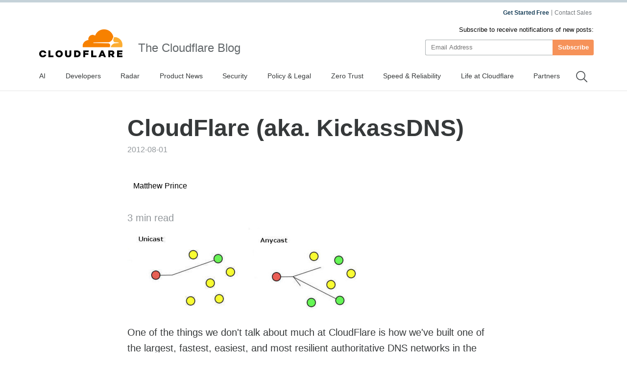

--- FILE ---
content_type: text/html
request_url: https://blog.cloudflare.com/cloudflare-aka-kickassdns/
body_size: 58393
content:
<!DOCTYPE html><script type="module" src="/_astro/index.astro_astro_type_script_index_0_lang.CoXd8L9s.js"></script> <html lang="en-us" dir="ltr"> <head><meta charset="UTF-8"><script async src="https://ot.www.cloudflare.com/public/vendor/onetrust/scripttemplates/otSDKStub.js" data-document-language="true" type="text/javascript" data-domain-script="b1e05d49-f072-4bae-9116-bdb78af15448"></script><script type="text/javascript">
    window.loadScript = (url, { charset = 'UTF-8', ...attributes } = {}, location = 'head') => {
      const existingScript = document.querySelector('script[src="' + url + '"]');
      if (existingScript) {
        return;
      }

      const script = document.createElement('script');
      script.src = url;
      script.type = 'text/javascript';

      script.async = true;
      script.charset = charset;

      if (attributes) {
        Object.entries(attributes).forEach(([key, value]) => {
          script.setAttribute(key, value);
        });
      }

      if (location === 'head') {
        document.head.appendChild(script);
      } else {
        document.body.appendChild(script);
      }

      return script;
    };
  </script><meta name="HandheldFriendly" content="True"><meta name="viewport" content="width=device-width,minimum-scale=1,initial-scale=1"><meta http-equiv="X-UA-Compatible" content="IE=edge"><meta name="baidu-site-verification" content="KeThzeyMOr"><meta name="baidu-site-verification" content="code-NIlrS7gNhx"><meta name="description" content="One of the things we don't talk about much at CloudFlare is how we've built one of the largest, fastest, easiest, and most resilient authoritative DNS networks in the world. "><title>CloudFlare (aka. KickassDNS)</title><meta name="title" content="CloudFlare (aka. KickassDNS)"><meta name="msvalidate.01" content="CF295E1604697F9CAD18B5A232E871F6"><meta class="swiftype" name="language" data-type="string" content="en"><script type="text/javascript">
    function OptanonWrapper() {
      if (!window.zarazTagManager.loaded && window.OnetrustActiveGroups.includes('C0004')) {
        window.zarazTagManager.loadZaraz();
      }

      if (window.zaraz && !window.OnetrustActiveGroups.includes('C0004')) {
        window.zaraz = undefined;
        window.zarazData = undefined;
        window.zarazTagManager.loaded = false;
      }

      if (!window.isCfCookieEventAttached) {
        window.isCfCookieEventAttached = true;
        window.addEventListener('consent.onetrust', async () => {
          await fetch('/', { method: 'HEAD' });
        });
      }
    }
    window.zarazTagManager = {
      loaded: false,
      getEndPoint() {
        return '/static/z/i.js';
      },
      loadZaraz() {
        window.loadScript(window.zarazTagManager.getEndPoint());
        window.zarazTagManager.loaded = true;
      },
    };
  </script><meta name="viewport" content="width=device-width, initial-scale=1.0"><link rel="apple-touch-icon" sizes="180x180" href="/images/favicon-32x32.png"><link rel="icon" type="image/png" sizes="32x32" href="/images/favicon-32x32.png"><link rel="icon" type="image/png" sizes="16x16" href="/images/favicon-32x32.png"><link rel="mask-icon" href="/images/favicon-32x32.png" color="#f78100"><link rel="stylesheet" href="/themes/ashes.min.css"><link rel="sitemap" href="/sitemap.xml"><meta name="msapplication-TileColor" content="#da532c"><meta name="theme-color" content="#ffffff"><link rel="canonical" href="https://blog.cloudflare.com/cloudflare-aka-kickassdns/"><link rel="alternate" hreflang="en-us" href="https://blog.cloudflare.com/cloudflare-aka-kickassdns/"><!-- General Meta Tags --><meta property="article:published_time" content="2012-08-01T18:17:00.000+01:00"><meta property="article:modified_time" content="2025-10-24T10:18:27.116Z"><meta property="article:tag" content="Speed &#38; Reliability"><meta property="article:tag" content="DNS"><meta property="article:publisher" content="https://www.facebook.com/cloudflare"><!-- Facebook Meta Tags --><meta property="og:site_name" content="The Cloudflare Blog"><meta property="og:type" content="article"><meta property="og:title" content="CloudFlare (aka. KickassDNS)"><meta property="og:description" content="One of the things we don't talk about much at CloudFlare is how we've built one of the largest, fastest, easiest, and most resilient authoritative DNS networks in the world. "><meta property="og:url" content="https://blog.cloudflare.com/cloudflare-aka-kickassdns/"><meta property="og:image:width" content="1200"><meta property="og:image:height" content="628"><!-- Twitter/X Meta Tags --><meta name="twitter:title" content="CloudFlare (aka. KickassDNS)"><meta name="twitter:description" content="One of the things we don't talk about much at CloudFlare is how we've built one of the largest, fastest, easiest, and most resilient authoritative DNS networks in the world. "><meta name="twitter:url" content="https://blog.cloudflare.com/cloudflare-aka-kickassdns/"><meta name="twitter:card" content="summary_large_image"><meta name="twitter:label1" content="Written by"><meta name="twitter:data1" content="Matthew Prince"><meta name="twitter:creator" content="@eastdakota"><meta name="twitter:label2" content="Filed under"><meta name="twitter:data2" content="Speed &#38; Reliability,DNS"><meta name="twitter:site" content="@cloudflare"><meta property="og:image" content><meta name="twitter:image" content><link rel="stylesheet" href="/_astro/index.BriTMC_o.css">
<style>@keyframes astroFadeInOut{0%{opacity:1}to{opacity:0}}@keyframes astroFadeIn{0%{opacity:0;mix-blend-mode:plus-lighter}to{opacity:1;mix-blend-mode:plus-lighter}}@keyframes astroFadeOut{0%{opacity:1;mix-blend-mode:plus-lighter}to{opacity:0;mix-blend-mode:plus-lighter}}@keyframes astroSlideFromRight{0%{transform:translate(100%)}}@keyframes astroSlideFromLeft{0%{transform:translate(-100%)}}@keyframes astroSlideToRight{to{transform:translate(100%)}}@keyframes astroSlideToLeft{to{transform:translate(-100%)}}@media (prefers-reduced-motion){::view-transition-group(*),::view-transition-old(*),::view-transition-new(*){animation:none!important}[data-astro-transition-scope]{animation:none!important}}
</style></head><style>astro-island,astro-slot,astro-static-slot{display:contents}</style><script>(()=>{var e=async t=>{await(await t())()};(self.Astro||(self.Astro={})).only=e;window.dispatchEvent(new Event("astro:only"));})();;(()=>{var A=Object.defineProperty;var g=(i,o,a)=>o in i?A(i,o,{enumerable:!0,configurable:!0,writable:!0,value:a}):i[o]=a;var d=(i,o,a)=>g(i,typeof o!="symbol"?o+"":o,a);{let i={0:t=>m(t),1:t=>a(t),2:t=>new RegExp(t),3:t=>new Date(t),4:t=>new Map(a(t)),5:t=>new Set(a(t)),6:t=>BigInt(t),7:t=>new URL(t),8:t=>new Uint8Array(t),9:t=>new Uint16Array(t),10:t=>new Uint32Array(t),11:t=>1/0*t},o=t=>{let[l,e]=t;return l in i?i[l](e):void 0},a=t=>t.map(o),m=t=>typeof t!="object"||t===null?t:Object.fromEntries(Object.entries(t).map(([l,e])=>[l,o(e)]));class y extends HTMLElement{constructor(){super(...arguments);d(this,"Component");d(this,"hydrator");d(this,"hydrate",async()=>{var b;if(!this.hydrator||!this.isConnected)return;let e=(b=this.parentElement)==null?void 0:b.closest("astro-island[ssr]");if(e){e.addEventListener("astro:hydrate",this.hydrate,{once:!0});return}let c=this.querySelectorAll("astro-slot"),n={},h=this.querySelectorAll("template[data-astro-template]");for(let r of h){let s=r.closest(this.tagName);s!=null&&s.isSameNode(this)&&(n[r.getAttribute("data-astro-template")||"default"]=r.innerHTML,r.remove())}for(let r of c){let s=r.closest(this.tagName);s!=null&&s.isSameNode(this)&&(n[r.getAttribute("name")||"default"]=r.innerHTML)}let p;try{p=this.hasAttribute("props")?m(JSON.parse(this.getAttribute("props"))):{}}catch(r){let s=this.getAttribute("component-url")||"<unknown>",v=this.getAttribute("component-export");throw v&&(s+=` (export ${v})`),console.error(`[hydrate] Error parsing props for component ${s}`,this.getAttribute("props"),r),r}let u;await this.hydrator(this)(this.Component,p,n,{client:this.getAttribute("client")}),this.removeAttribute("ssr"),this.dispatchEvent(new CustomEvent("astro:hydrate"))});d(this,"unmount",()=>{this.isConnected||this.dispatchEvent(new CustomEvent("astro:unmount"))})}disconnectedCallback(){document.removeEventListener("astro:after-swap",this.unmount),document.addEventListener("astro:after-swap",this.unmount,{once:!0})}connectedCallback(){if(!this.hasAttribute("await-children")||document.readyState==="interactive"||document.readyState==="complete")this.childrenConnectedCallback();else{let e=()=>{document.removeEventListener("DOMContentLoaded",e),c.disconnect(),this.childrenConnectedCallback()},c=new MutationObserver(()=>{var n;((n=this.lastChild)==null?void 0:n.nodeType)===Node.COMMENT_NODE&&this.lastChild.nodeValue==="astro:end"&&(this.lastChild.remove(),e())});c.observe(this,{childList:!0}),document.addEventListener("DOMContentLoaded",e)}}async childrenConnectedCallback(){let e=this.getAttribute("before-hydration-url");e&&await import(e),this.start()}async start(){let e=JSON.parse(this.getAttribute("opts")),c=this.getAttribute("client");if(Astro[c]===void 0){window.addEventListener(`astro:${c}`,()=>this.start(),{once:!0});return}try{await Astro[c](async()=>{let n=this.getAttribute("renderer-url"),[h,{default:p}]=await Promise.all([import(this.getAttribute("component-url")),n?import(n):()=>()=>{}]),u=this.getAttribute("component-export")||"default";if(!u.includes("."))this.Component=h[u];else{this.Component=h;for(let f of u.split("."))this.Component=this.Component[f]}return this.hydrator=p,this.hydrate},e,this)}catch(n){console.error(`[astro-island] Error hydrating ${this.getAttribute("component-url")}`,n)}}attributeChangedCallback(){this.hydrate()}}d(y,"observedAttributes",["props"]),customElements.get("astro-island")||customElements.define("astro-island",y)}})();</script><astro-island uid="ZdQmBm" component-url="/_astro/GoogleAnalytics.O41kpLbs.js" component-export="GoogleAnalytics" renderer-url="/_astro/client.CI64Qvmy.js" props="{&quot;title&quot;:[0,&quot;CloudFlare (aka. KickassDNS)&quot;],&quot;canonical&quot;:[0,&quot;https://blog.cloudflare.com/cloudflare-aka-kickassdns&quot;],&quot;info&quot;:[0,{&quot;id&quot;:[0,&quot;5RogROY259iBHkLPY8G9lI&quot;],&quot;title&quot;:[0,&quot;CloudFlare (aka. KickassDNS)&quot;],&quot;slug&quot;:[0,&quot;cloudflare-aka-kickassdns&quot;],&quot;excerpt&quot;:[0,&quot;One of the things we don&#39;t talk about much at CloudFlare is how we&#39;ve built one of the largest, fastest, easiest, and most resilient authoritative DNS networks in the world. &quot;],&quot;featured&quot;:[0,false],&quot;html&quot;:[0,&quot;&lt;p&gt;One of the things we don&amp;#39;t talk about much at CloudFlare is how we&amp;#39;ve built one of the largest, fastest, easiest, and most resilient authoritative DNS networks in the world. A &lt;a href=\&quot;http://www.solvedns.com/blog/major-dns-providers-speed-comparison/\&quot;&gt;report from SolveDNS&lt;/a&gt; was just released that shows CloudFlare as the second fastest authoritative DNS provider, well ahead of companies EasyDNS, UltraDNS, and Verisign.&lt;/p&gt;&lt;table&gt;&lt;tr&gt;&lt;td&gt;&lt;p&gt;&lt;b&gt;Company&lt;/b&gt;&lt;/p&gt;&lt;/td&gt;&lt;td&gt;&lt;p&gt;&lt;b&gt;Average Speed &lt;/b&gt;(ms)&lt;/p&gt;&lt;/td&gt;&lt;td&gt;&lt;p&gt;&lt;b&gt;Min&lt;/b&gt;&lt;/p&gt;&lt;/td&gt;&lt;td&gt;&lt;p&gt;&lt;b&gt;Max&lt;/b&gt;&lt;/p&gt;&lt;/td&gt;&lt;td&gt;&lt;p&gt;&lt;b&gt;Standard Deviation&lt;/b&gt;&lt;/p&gt;&lt;/td&gt;&lt;td&gt;&lt;p&gt;&lt;b&gt;AnyCast&lt;/b&gt;&lt;/p&gt;&lt;/td&gt;&lt;/tr&gt;&lt;tr&gt;&lt;td&gt;&lt;p&gt;He.net&lt;/p&gt;&lt;/td&gt;&lt;td&gt;&lt;p&gt;6.77&lt;/p&gt;&lt;/td&gt;&lt;td&gt;&lt;p&gt;4.49&lt;/p&gt;&lt;/td&gt;&lt;td&gt;&lt;p&gt;10.28&lt;/p&gt;&lt;/td&gt;&lt;td&gt;&lt;p&gt;2.37&lt;/p&gt;&lt;/td&gt;&lt;td&gt;&lt;p&gt;Yes&lt;/p&gt;&lt;/td&gt;&lt;/tr&gt;&lt;tr&gt;&lt;td&gt;&lt;p&gt;CloudFlare&lt;/p&gt;&lt;/td&gt;&lt;td&gt;&lt;p&gt;7.45&lt;/p&gt;&lt;/td&gt;&lt;td&gt;&lt;p&gt;4.44&lt;/p&gt;&lt;/td&gt;&lt;td&gt;&lt;p&gt;33.48&lt;/p&gt;&lt;/td&gt;&lt;td&gt;&lt;p&gt;3.80&lt;/p&gt;&lt;/td&gt;&lt;td&gt;&lt;p&gt;Yes&lt;/p&gt;&lt;/td&gt;&lt;/tr&gt;&lt;tr&gt;&lt;td&gt;&lt;p&gt;Dyn&lt;/p&gt;&lt;/td&gt;&lt;td&gt;&lt;p&gt;8.37&lt;/p&gt;&lt;/td&gt;&lt;td&gt;&lt;p&gt;4.81&lt;/p&gt;&lt;/td&gt;&lt;td&gt;&lt;p&gt;21.42&lt;/p&gt;&lt;/td&gt;&lt;td&gt;&lt;p&gt;4.01&lt;/p&gt;&lt;/td&gt;&lt;td&gt;&lt;p&gt;Yes&lt;/p&gt;&lt;/td&gt;&lt;/tr&gt;&lt;tr&gt;&lt;td&gt;&lt;p&gt;DNSMadeEasy&lt;/p&gt;&lt;/td&gt;&lt;td&gt;&lt;p&gt;9.46&lt;/p&gt;&lt;/td&gt;&lt;td&gt;&lt;p&gt;4.27&lt;/p&gt;&lt;/td&gt;&lt;td&gt;&lt;p&gt;17.70&lt;/p&gt;&lt;/td&gt;&lt;td&gt;&lt;p&gt;5.10&lt;/p&gt;&lt;/td&gt;&lt;td&gt;&lt;p&gt;Yes&lt;/p&gt;&lt;/td&gt;&lt;/tr&gt;&lt;tr&gt;&lt;td&gt;&lt;p&gt;VerisignDNS&lt;/p&gt;&lt;/td&gt;&lt;td&gt;&lt;p&gt;22.34&lt;/p&gt;&lt;/td&gt;&lt;td&gt;&lt;p&gt;5.13&lt;/p&gt;&lt;/td&gt;&lt;td&gt;&lt;p&gt;56.43&lt;/p&gt;&lt;/td&gt;&lt;td&gt;&lt;p&gt;24.04&lt;/p&gt;&lt;/td&gt;&lt;td&gt;&lt;p&gt;Yes&lt;/p&gt;&lt;/td&gt;&lt;/tr&gt;&lt;tr&gt;&lt;td&gt;&lt;p&gt;Netriplex&lt;/p&gt;&lt;/td&gt;&lt;td&gt;&lt;p&gt;29.81&lt;/p&gt;&lt;/td&gt;&lt;td&gt;&lt;p&gt;5.38&lt;/p&gt;&lt;/td&gt;&lt;td&gt;&lt;p&gt;82.96&lt;/p&gt;&lt;/td&gt;&lt;td&gt;&lt;p&gt;28.13&lt;/p&gt;&lt;/td&gt;&lt;td&gt;&lt;p&gt;Yes&lt;/p&gt;&lt;/td&gt;&lt;/tr&gt;&lt;tr&gt;&lt;td&gt;&lt;p&gt;UltraDNS&lt;/p&gt;&lt;/td&gt;&lt;td&gt;&lt;p&gt;44.96&lt;/p&gt;&lt;/td&gt;&lt;td&gt;&lt;p&gt;4.39&lt;/p&gt;&lt;/td&gt;&lt;td&gt;&lt;p&gt;81.44&lt;/p&gt;&lt;/td&gt;&lt;td&gt;&lt;p&gt;26.47&lt;/p&gt;&lt;/td&gt;&lt;td&gt;&lt;p&gt;Yes&lt;/p&gt;&lt;/td&gt;&lt;/tr&gt;&lt;tr&gt;&lt;td&gt;&lt;p&gt;Nettica&lt;/p&gt;&lt;/td&gt;&lt;td&gt;&lt;p&gt;48.97&lt;/p&gt;&lt;/td&gt;&lt;td&gt;&lt;p&gt;29.14&lt;/p&gt;&lt;/td&gt;&lt;td&gt;&lt;p&gt;79.95&lt;/p&gt;&lt;/td&gt;&lt;td&gt;&lt;p&gt;19.12&lt;/p&gt;&lt;/td&gt;&lt;td&gt;&lt;p&gt;No&lt;/p&gt;&lt;/td&gt;&lt;/tr&gt;&lt;tr&gt;&lt;td&gt;&lt;p&gt;ZoneEdit&lt;/p&gt;&lt;/td&gt;&lt;td&gt;&lt;p&gt;64.65&lt;/p&gt;&lt;/td&gt;&lt;td&gt;&lt;p&gt;18.19&lt;/p&gt;&lt;/td&gt;&lt;td&gt;&lt;p&gt;142.16&lt;/p&gt;&lt;/td&gt;&lt;td&gt;&lt;p&gt;38.62&lt;/p&gt;&lt;/td&gt;&lt;td&gt;&lt;p&gt;No&lt;/p&gt;&lt;/td&gt;&lt;/tr&gt;&lt;tr&gt;&lt;td&gt;&lt;p&gt;EasyDNS&lt;/p&gt;&lt;/td&gt;&lt;td&gt;&lt;p&gt;76.42&lt;/p&gt;&lt;/td&gt;&lt;td&gt;&lt;p&gt;3.70&lt;/p&gt;&lt;/td&gt;&lt;td&gt;&lt;p&gt;163.86&lt;/p&gt;&lt;/td&gt;&lt;td&gt;&lt;p&gt;62.08&lt;/p&gt;&lt;/td&gt;&lt;td&gt;&lt;p&gt;Yes&lt;/p&gt;&lt;/td&gt;&lt;/tr&gt;&lt;/table&gt;&lt;p&gt;&lt;i&gt;(d&lt;/i&gt;&lt;i&gt;ata from &lt;/i&gt;&lt;a href=\&quot;http://www.solvedns.com/blog/major-dns-providers-speed-comparison/\&quot;&gt;&lt;i&gt;SolveDNS August 1, 2012 report&lt;/i&gt;&lt;/a&gt;&lt;i&gt;)&lt;/i&gt;&lt;/p&gt;&lt;p&gt;CloudFlare runs an authoritative DNS network in order to make provisioning our performance and security services as easy as possible. Because we&amp;#39;re relentlessly focused on making the web faster, we built our DNS infrastructure to be as fast as possible. While we give you two name server domains when you sign up for CloudFlare, the reality is that those domains reference clusters of servers in each of our 17 (soon to be 23) data centers worldwide. That&amp;#39;s quite different than the average &lt;a href=\&quot;https://www.cloudflare.com/learning/dns/glossary/what-is-a-domain-name-registrar/\&quot;&gt;registrar&amp;#39;s&lt;/a&gt; DNS infrastructure, and part of the secret on how we&amp;#39;re so fast.&lt;/p&gt;\n    &lt;div class=\&quot;flex anchor relative\&quot;&gt;\n      &lt;h3 id=\&quot;any-server-can-answer-any-dns-query\&quot;&gt;Any Server Can Answer Any DNS Query&lt;/h3&gt;\n      &lt;a href=\&quot;#any-server-can-answer-any-dns-query\&quot; aria-hidden=\&quot;true\&quot; class=\&quot;relative sm:absolute sm:-left-5\&quot;&gt;\n        &lt;svg width=\&quot;16\&quot; height=\&quot;16\&quot; viewBox=\&quot;0 0 24 24\&quot;&gt;&lt;path fill=\&quot;currentcolor\&quot; d=\&quot;m12.11 15.39-3.88 3.88a2.52 2.52 0 0 1-3.5 0 2.47 2.47 0 0 1 0-3.5l3.88-3.88a1 1 0 0 0-1.42-1.42l-3.88 3.89a4.48 4.48 0 0 0 6.33 6.33l3.89-3.88a1 1 0 1 0-1.42-1.42Zm8.58-12.08a4.49 4.49 0 0 0-6.33 0l-3.89 3.88a1 1 0 0 0 1.42 1.42l3.88-3.88a2.52 2.52 0 0 1 3.5 0 2.47 2.47 0 0 1 0 3.5l-3.88 3.88a1 1 0 1 0 1.42 1.42l3.88-3.89a4.49 4.49 0 0 0 0-6.33ZM8.83 15.17a1 1 0 0 0 1.1.22 1 1 0 0 0 .32-.22l4.92-4.92a1 1 0 0 0-1.42-1.42l-4.92 4.92a1 1 0 0 0 0 1.42Z\&quot;&gt;&lt;/path&gt;&lt;/svg&gt;\n      &lt;/a&gt;\n    &lt;/div&gt;\n    &lt;p&gt;We&amp;#39;ve &lt;a href=\&quot;/a-brief-anycast-primer\&quot;&gt;written about Anycast before&lt;/a&gt;, but it&amp;#39;s an important technology we use to make &lt;a href=\&quot;https://www.cloudflare.com/learning/dns/what-is-dns/\&quot;&gt;DNS&lt;/a&gt; fast and highly available. Where traditionally, one IP corresponds to one server on the Internet, withAnycast multiple servers in distinct locations announce the same IP address and traffic is automatically routed to the one that is closest to the system making the request. If a server (or entire data center) goes offline, traffic immediately and seamlessly fails over to the next-closest location.&lt;/p&gt;\n            &lt;figure class=\&quot;kg-card kg-image-card \&quot;&gt;\n            \n            &lt;Image src=\&quot;https://cf-assets.www.cloudflare.com/zkvhlag99gkb/1u7d30Tb0q13r2qVesGZTg/c8e56a99340053206149b5306dbd45b2/unicast_anycast.png.scaled500.png\&quot; alt=\&quot;CloudFlare (aka. KickassDNS)\&quot; class=\&quot;kg-image\&quot; width=\&quot;500\&quot; height=\&quot;198\&quot; loading=\&quot;lazy\&quot;/&gt;\n            \n            &lt;/figure&gt;&lt;p&gt;Since CloudFlare is provisioned via DNS, we set out from the beginning to make the fastest, most fault-tolerant DNS network in the world. In fact, every server we run in every data center around the world can answer any DNS query for any one of our clients. While this is built for redundancy and stability, the side effect is that it&amp;#39;s extremely fast. And, as we continue to build out our global network, our DNS speeds will continue to get even faster.&lt;/p&gt;&lt;p&gt;The DNS providers listed in the SolveDNS chart all specialize in DNS service and most run Anycasted networks (although few are as large as CloudFlare&amp;#39;s). Many people continue to use their registrar&amp;#39;s DNS, which is puzzling since they&amp;#39;re often overloaded and slow. Since every request for a domain starts with a DNS query, a slow DNS provider is a hidden tax on your website&amp;#39;s performance. With fast, free solutions like CloudFlare, it&amp;#39;s a puzzle why anyone puts up with slow DNS.&lt;/p&gt;\n    &lt;div class=\&quot;flex anchor relative\&quot;&gt;\n      &lt;h3 id=\&quot;kickassdns\&quot;&gt;KickassDNS&lt;/h3&gt;\n      &lt;a href=\&quot;#kickassdns\&quot; aria-hidden=\&quot;true\&quot; class=\&quot;relative sm:absolute sm:-left-5\&quot;&gt;\n        &lt;svg width=\&quot;16\&quot; height=\&quot;16\&quot; viewBox=\&quot;0 0 24 24\&quot;&gt;&lt;path fill=\&quot;currentcolor\&quot; d=\&quot;m12.11 15.39-3.88 3.88a2.52 2.52 0 0 1-3.5 0 2.47 2.47 0 0 1 0-3.5l3.88-3.88a1 1 0 0 0-1.42-1.42l-3.88 3.89a4.48 4.48 0 0 0 6.33 6.33l3.89-3.88a1 1 0 1 0-1.42-1.42Zm8.58-12.08a4.49 4.49 0 0 0-6.33 0l-3.89 3.88a1 1 0 0 0 1.42 1.42l3.88-3.88a2.52 2.52 0 0 1 3.5 0 2.47 2.47 0 0 1 0 3.5l-3.88 3.88a1 1 0 1 0 1.42 1.42l3.88-3.89a4.49 4.49 0 0 0 0-6.33ZM8.83 15.17a1 1 0 0 0 1.1.22 1 1 0 0 0 .32-.22l4.92-4.92a1 1 0 0 0-1.42-1.42l-4.92 4.92a1 1 0 0 0 0 1.42Z\&quot;&gt;&lt;/path&gt;&lt;/svg&gt;\n      &lt;/a&gt;\n    &lt;/div&gt;\n    &lt;p&gt;When CloudFlare was first getting started we knew that DNS was going to be critical. Before we deployed a single server we started to focus on every aspect of DNS, even the control panel for customers to interface with it. We&amp;#39;d been frustrated by the state of DNS control panels, whose UI providers woefully underinvest in. We spent several months surveying every DNS provider in the world to see if we could build a better DNS UI. The result, we think, is the easiest to use DNS control panel in the world.&lt;/p&gt;\n            &lt;figure class=\&quot;kg-card kg-image-card \&quot;&gt;\n            \n            &lt;Image src=\&quot;https://cf-assets.www.cloudflare.com/zkvhlag99gkb/1bxNpCG5oet56rIfeXvzaa/4f0c4b29731f6bad51211719a1ca31dd/cloudflare_dns_control_panel.png.scaled500.png\&quot; alt=\&quot;CloudFlare (aka. KickassDNS)\&quot; class=\&quot;kg-image\&quot; width=\&quot;500\&quot; height=\&quot;251\&quot; loading=\&quot;lazy\&quot;/&gt;\n            \n            &lt;/figure&gt;&lt;p&gt;Beyond ease of use, the way that CloudFlare&amp;#39;s DNS infrastructure works means updates are extremely fast. It takes less than a second for a change from the DNS control panel to be propagated across our entire network. And, since you can change your backend server&amp;#39;s IP address without having to change the IP CloudFlare announces to the world, the result is you can change from one backend server to another &lt;a href=\&quot;/never-deal-with-dns-propagation-again\&quot;&gt;without having to wait for DNS propagation&lt;/a&gt;. It&amp;#39;s pretty slick.&lt;/p&gt;&lt;p&gt;We&amp;#39;re continuing to make additional improvements to both our DNS infrastructure and how it is deployed by our customers. One of the requested features from businesses was that they wanted custom DNS servers that used their own domain name, not CloudFlare. As a result, that feature is now included with all &lt;a href=\&quot;https://www.cloudflare.com/business\&quot;&gt;Business and Enterprise plans&lt;/a&gt;. Going forward, CloudFlare will begin offering its massive DNS infrastructure and custom name servers to &lt;a href=\&quot;http://www.cloudflare.com/hosting-partners\&quot;&gt;hosting provider partners&lt;/a&gt;, so they can ensure their customers have the fastest, most resilient DNS service without requiring any name server changes.&lt;/p&gt;&lt;p&gt;So while we don&amp;#39;t talk about it much, we&amp;#39;re spending a ton of time thinking about DNS. As &lt;a href=\&quot;https://twitter.com/jgrahamc\&quot;&gt;John Graham-Cumming&lt;/a&gt; on our team just suggested, &amp;quot;We clearly need to change our name to something like KickassDNS.&amp;quot; That&amp;#39;s probably not going to happen. But, if you&amp;#39;ve ever hesitated to &lt;a href=\&quot;https://www.cloudflare.com/sign-up\&quot;&gt;sign up for CloudFlare&lt;/a&gt; because you were concerned about changing your DNS, chances are we&amp;#39;ll be significantly faster and more resilient than whatever you were using before.&lt;/p&gt;&quot;],&quot;published_at&quot;:[0,&quot;2012-08-01T18:17:00.000+01:00&quot;],&quot;updated_at&quot;:[0,&quot;2025-10-24T10:18:27.116Z&quot;],&quot;feature_image&quot;:[0,&quot;https://cf-assets.www.cloudflare.com/zkvhlag99gkb/4dCCqoEpFzQxNyvqngpJmT/6bc607a1364b228f70e68d2db527572e/cloudflare-aka-kickassdns.png&quot;],&quot;tags&quot;:[1,[[0,{&quot;id&quot;:[0,&quot;48r7QV00gLMWOIcM1CSDRy&quot;],&quot;name&quot;:[0,&quot;Speed &amp; Reliability&quot;],&quot;slug&quot;:[0,&quot;speed-and-reliability&quot;]}],[0,{&quot;id&quot;:[0,&quot;5fZHv2k9HnJ7phOPmYexHw&quot;],&quot;name&quot;:[0,&quot;DNS&quot;],&quot;slug&quot;:[0,&quot;dns&quot;]}]]],&quot;relatedTags&quot;:[0],&quot;authors&quot;:[1,[[0,{&quot;name&quot;:[0,&quot;Matthew Prince&quot;],&quot;slug&quot;:[0,&quot;matthew-prince&quot;],&quot;bio&quot;:[0,&quot;A little bit geek, wonk, and nerd. Repeat entrepreneur, recovering lawyer, and former ski instructor. Co-founder &amp; CEO of Cloudflare (NYSE: NET).&quot;],&quot;profile_image&quot;:[0,&quot;https://cf-assets.www.cloudflare.com/zkvhlag99gkb/1VD9WePJ1jvjFwuSRF0IfQ/5e4f7d5fd4825358b33b2ead623140d8/matthew-prince.jpeg&quot;],&quot;location&quot;:[0,&quot;San Francisco, CA&quot;],&quot;website&quot;:[0,null],&quot;twitter&quot;:[0,&quot;@eastdakota&quot;],&quot;facebook&quot;:[0,null],&quot;publiclyIndex&quot;:[0,true]}]]],&quot;meta_description&quot;:[0,&quot;One of the things we don&#39;t talk about much at CloudFlare is how we&#39;ve built one of the largest, fastest, easiest, and most resilient authoritative DNS networks in the world. &quot;],&quot;primary_author&quot;:[0,{}],&quot;localeList&quot;:[0,{&quot;name&quot;:[0,&quot;CloudFlare (aka. KickassDNS) Config&quot;],&quot;enUS&quot;:[0,&quot;English for Locale&quot;],&quot;zhCN&quot;:[0,&quot;No Page for Locale&quot;],&quot;zhHansCN&quot;:[0,&quot;No Page for Locale&quot;],&quot;zhTW&quot;:[0,&quot;No Page for Locale&quot;],&quot;frFR&quot;:[0,&quot;No Page for Locale&quot;],&quot;deDE&quot;:[0,&quot;No Page for Locale&quot;],&quot;itIT&quot;:[0,&quot;No Page for Locale&quot;],&quot;jaJP&quot;:[0,&quot;No Page for Locale&quot;],&quot;koKR&quot;:[0,&quot;No Page for Locale&quot;],&quot;ptBR&quot;:[0,&quot;No Page for Locale&quot;],&quot;esLA&quot;:[0,&quot;No Page for Locale&quot;],&quot;esES&quot;:[0,&quot;No Page for Locale&quot;],&quot;enAU&quot;:[0,&quot;No Page for Locale&quot;],&quot;enCA&quot;:[0,&quot;No Page for Locale&quot;],&quot;enIN&quot;:[0,&quot;No Page for Locale&quot;],&quot;enGB&quot;:[0,&quot;No Page for Locale&quot;],&quot;idID&quot;:[0,&quot;No Page for Locale&quot;],&quot;ruRU&quot;:[0,&quot;No Page for Locale&quot;],&quot;svSE&quot;:[0,&quot;No Page for Locale&quot;],&quot;viVN&quot;:[0,&quot;No Page for Locale&quot;],&quot;plPL&quot;:[0,&quot;No Page for Locale&quot;],&quot;arAR&quot;:[0,&quot;No Page for Locale&quot;],&quot;nlNL&quot;:[0,&quot;No Page for Locale&quot;],&quot;thTH&quot;:[0,&quot;No Page for Locale&quot;],&quot;trTR&quot;:[0,&quot;No Page for Locale&quot;],&quot;heIL&quot;:[0,&quot;No Page for Locale&quot;],&quot;lvLV&quot;:[0,&quot;No Page for Locale&quot;],&quot;etEE&quot;:[0,&quot;No Page for Locale&quot;],&quot;ltLT&quot;:[0,&quot;No Page for Locale&quot;]}],&quot;url&quot;:[0,&quot;https://blog.cloudflare.com/cloudflare-aka-kickassdns&quot;],&quot;metadata&quot;:[0,{&quot;title&quot;:[0],&quot;description&quot;:[0],&quot;imgPreview&quot;:[0,&quot;&quot;]}],&quot;publicly_index&quot;:[0,true]}],&quot;tagInfo&quot;:[0],&quot;authorInfo&quot;:[0],&quot;translatedPosts&quot;:[1,[]]}" ssr client="only" opts="{&quot;name&quot;:&quot;GoogleAnalytics&quot;,&quot;value&quot;:&quot;react&quot;}"></astro-island><script>(()=>{var l=(n,t)=>{let i=async()=>{await(await n())()},e=typeof t.value=="object"?t.value:void 0,s={timeout:e==null?void 0:e.timeout};"requestIdleCallback"in window?window.requestIdleCallback(i,s):setTimeout(i,s.timeout||200)};(self.Astro||(self.Astro={})).idle=l;window.dispatchEvent(new Event("astro:idle"));})();</script><astro-island uid="1fSezv" prefix="r7" component-url="/_astro/Navigation.BG9ngiam.js" component-export="Navigation" renderer-url="/_astro/client.CI64Qvmy.js" props="{&quot;title&quot;:[0,&quot;The Cloudflare Blog&quot;],&quot;logo&quot;:[0,&quot;//images.ctfassets.net/zkvhlag99gkb/69RwBidpiEHCDZ9rFVVk7T/092507edbed698420b89658e5a6d5105/CF_logo_stacked_blktype.png&quot;],&quot;pagesStore&quot;:[0,{&quot;page&quot;:[0,&quot;Post&quot;],&quot;slug&quot;:[0,&quot;cloudflare-aka-kickassdns&quot;],&quot;translationsAvailable&quot;:[1,[]],&quot;navData&quot;:[1,[[0,{&quot;metadata&quot;:[0,{&quot;tags&quot;:[1,[]],&quot;concepts&quot;:[1,[]]}],&quot;sys&quot;:[0,{&quot;space&quot;:[0,{&quot;sys&quot;:[0,{&quot;type&quot;:[0,&quot;Link&quot;],&quot;linkType&quot;:[0,&quot;Space&quot;],&quot;id&quot;:[0,&quot;zkvhlag99gkb&quot;]}]}],&quot;id&quot;:[0,&quot;6Foe3R8of95cWVnQwe5Toi&quot;],&quot;type&quot;:[0,&quot;Entry&quot;],&quot;createdAt&quot;:[0,&quot;2024-10-09T22:44:28.803Z&quot;],&quot;updatedAt&quot;:[0,&quot;2026-01-20T09:38:16.361Z&quot;],&quot;environment&quot;:[0,{&quot;sys&quot;:[0,{&quot;id&quot;:[0,&quot;master&quot;],&quot;type&quot;:[0,&quot;Link&quot;],&quot;linkType&quot;:[0,&quot;Environment&quot;]}]}],&quot;publishedVersion&quot;:[0,308],&quot;revision&quot;:[0,84],&quot;contentType&quot;:[0,{&quot;sys&quot;:[0,{&quot;type&quot;:[0,&quot;Link&quot;],&quot;linkType&quot;:[0,&quot;ContentType&quot;],&quot;id&quot;:[0,&quot;blogTag&quot;]}]}],&quot;locale&quot;:[0,&quot;en-US&quot;]}],&quot;fields&quot;:[0,{&quot;entryTitle&quot;:[0,&quot;AI&quot;],&quot;name&quot;:[0,&quot;AI&quot;],&quot;slug&quot;:[0,&quot;ai&quot;],&quot;featured&quot;:[0,true],&quot;publiclyIndex&quot;:[0,true]}]}],[0,{&quot;metadata&quot;:[0,{&quot;tags&quot;:[1,[]],&quot;concepts&quot;:[1,[]]}],&quot;sys&quot;:[0,{&quot;space&quot;:[0,{&quot;sys&quot;:[0,{&quot;type&quot;:[0,&quot;Link&quot;],&quot;linkType&quot;:[0,&quot;Space&quot;],&quot;id&quot;:[0,&quot;zkvhlag99gkb&quot;]}]}],&quot;id&quot;:[0,&quot;4HIPcb68qM0e26fIxyfzwQ&quot;],&quot;type&quot;:[0,&quot;Entry&quot;],&quot;createdAt&quot;:[0,&quot;2024-10-09T19:43:21.536Z&quot;],&quot;updatedAt&quot;:[0,&quot;2025-12-02T03:38:13.529Z&quot;],&quot;environment&quot;:[0,{&quot;sys&quot;:[0,{&quot;id&quot;:[0,&quot;master&quot;],&quot;type&quot;:[0,&quot;Link&quot;],&quot;linkType&quot;:[0,&quot;Environment&quot;]}]}],&quot;publishedVersion&quot;:[0,200],&quot;revision&quot;:[0,68],&quot;contentType&quot;:[0,{&quot;sys&quot;:[0,{&quot;type&quot;:[0,&quot;Link&quot;],&quot;linkType&quot;:[0,&quot;ContentType&quot;],&quot;id&quot;:[0,&quot;blogTag&quot;]}]}],&quot;locale&quot;:[0,&quot;en-US&quot;]}],&quot;fields&quot;:[0,{&quot;entryTitle&quot;:[0,&quot;Developers&quot;],&quot;name&quot;:[0,&quot;Developers&quot;],&quot;slug&quot;:[0,&quot;developers&quot;],&quot;featured&quot;:[0,true],&quot;publiclyIndex&quot;:[0,true]}]}],[0,{&quot;metadata&quot;:[0,{&quot;tags&quot;:[1,[]],&quot;concepts&quot;:[1,[]]}],&quot;sys&quot;:[0,{&quot;space&quot;:[0,{&quot;sys&quot;:[0,{&quot;type&quot;:[0,&quot;Link&quot;],&quot;linkType&quot;:[0,&quot;Space&quot;],&quot;id&quot;:[0,&quot;zkvhlag99gkb&quot;]}]}],&quot;id&quot;:[0,&quot;5kZtWqjqa7aOUoZr8NFGwI&quot;],&quot;type&quot;:[0,&quot;Entry&quot;],&quot;createdAt&quot;:[0,&quot;2024-10-09T19:43:26.040Z&quot;],&quot;updatedAt&quot;:[0,&quot;2026-01-07T11:00:45.293Z&quot;],&quot;environment&quot;:[0,{&quot;sys&quot;:[0,{&quot;id&quot;:[0,&quot;master&quot;],&quot;type&quot;:[0,&quot;Link&quot;],&quot;linkType&quot;:[0,&quot;Environment&quot;]}]}],&quot;publishedVersion&quot;:[0,244],&quot;revision&quot;:[0,60],&quot;contentType&quot;:[0,{&quot;sys&quot;:[0,{&quot;type&quot;:[0,&quot;Link&quot;],&quot;linkType&quot;:[0,&quot;ContentType&quot;],&quot;id&quot;:[0,&quot;blogTag&quot;]}]}],&quot;locale&quot;:[0,&quot;en-US&quot;]}],&quot;fields&quot;:[0,{&quot;entryTitle&quot;:[0,&quot;Cloudflare Radar&quot;],&quot;name&quot;:[0,&quot;Radar&quot;],&quot;slug&quot;:[0,&quot;cloudflare-radar&quot;],&quot;featured&quot;:[0,true],&quot;publiclyIndex&quot;:[0,true]}]}],[0,{&quot;metadata&quot;:[0,{&quot;tags&quot;:[1,[]],&quot;concepts&quot;:[1,[]]}],&quot;sys&quot;:[0,{&quot;space&quot;:[0,{&quot;sys&quot;:[0,{&quot;type&quot;:[0,&quot;Link&quot;],&quot;linkType&quot;:[0,&quot;Space&quot;],&quot;id&quot;:[0,&quot;zkvhlag99gkb&quot;]}]}],&quot;id&quot;:[0,&quot;6QktrXeEFcl4e2dZUTZVGl&quot;],&quot;type&quot;:[0,&quot;Entry&quot;],&quot;createdAt&quot;:[0,&quot;2024-10-09T19:43:20.198Z&quot;],&quot;updatedAt&quot;:[0,&quot;2025-04-09T11:02:56.665Z&quot;],&quot;environment&quot;:[0,{&quot;sys&quot;:[0,{&quot;id&quot;:[0,&quot;master&quot;],&quot;type&quot;:[0,&quot;Link&quot;],&quot;linkType&quot;:[0,&quot;Environment&quot;]}]}],&quot;publishedVersion&quot;:[0,68],&quot;revision&quot;:[0,28],&quot;contentType&quot;:[0,{&quot;sys&quot;:[0,{&quot;type&quot;:[0,&quot;Link&quot;],&quot;linkType&quot;:[0,&quot;ContentType&quot;],&quot;id&quot;:[0,&quot;blogTag&quot;]}]}],&quot;locale&quot;:[0,&quot;en-US&quot;]}],&quot;fields&quot;:[0,{&quot;entryTitle&quot;:[0,&quot;Product News&quot;],&quot;name&quot;:[0,&quot;Product News&quot;],&quot;slug&quot;:[0,&quot;product-news&quot;],&quot;featured&quot;:[0,true]}]}],[0,{&quot;metadata&quot;:[0,{&quot;tags&quot;:[1,[]],&quot;concepts&quot;:[1,[]]}],&quot;sys&quot;:[0,{&quot;space&quot;:[0,{&quot;sys&quot;:[0,{&quot;type&quot;:[0,&quot;Link&quot;],&quot;linkType&quot;:[0,&quot;Space&quot;],&quot;id&quot;:[0,&quot;zkvhlag99gkb&quot;]}]}],&quot;id&quot;:[0,&quot;6Mp7ouACN2rT3YjL1xaXJx&quot;],&quot;type&quot;:[0,&quot;Entry&quot;],&quot;createdAt&quot;:[0,&quot;2024-10-09T19:42:46.231Z&quot;],&quot;updatedAt&quot;:[0,&quot;2026-01-20T09:38:17.006Z&quot;],&quot;environment&quot;:[0,{&quot;sys&quot;:[0,{&quot;id&quot;:[0,&quot;master&quot;],&quot;type&quot;:[0,&quot;Link&quot;],&quot;linkType&quot;:[0,&quot;Environment&quot;]}]}],&quot;publishedVersion&quot;:[0,222],&quot;revision&quot;:[0,66],&quot;contentType&quot;:[0,{&quot;sys&quot;:[0,{&quot;type&quot;:[0,&quot;Link&quot;],&quot;linkType&quot;:[0,&quot;ContentType&quot;],&quot;id&quot;:[0,&quot;blogTag&quot;]}]}],&quot;locale&quot;:[0,&quot;en-US&quot;]}],&quot;fields&quot;:[0,{&quot;entryTitle&quot;:[0,&quot;Security&quot;],&quot;name&quot;:[0,&quot;Security&quot;],&quot;slug&quot;:[0,&quot;security&quot;],&quot;featured&quot;:[0,true],&quot;publiclyIndex&quot;:[0,true]}]}],[0,{&quot;metadata&quot;:[0,{&quot;tags&quot;:[1,[]],&quot;concepts&quot;:[1,[]]}],&quot;sys&quot;:[0,{&quot;space&quot;:[0,{&quot;sys&quot;:[0,{&quot;type&quot;:[0,&quot;Link&quot;],&quot;linkType&quot;:[0,&quot;Space&quot;],&quot;id&quot;:[0,&quot;zkvhlag99gkb&quot;]}]}],&quot;id&quot;:[0,&quot;16yk8DVbNNifxov5cWvAov&quot;],&quot;type&quot;:[0,&quot;Entry&quot;],&quot;createdAt&quot;:[0,&quot;2024-10-09T19:56:23.848Z&quot;],&quot;updatedAt&quot;:[0,&quot;2025-10-14T05:04:58.023Z&quot;],&quot;environment&quot;:[0,{&quot;sys&quot;:[0,{&quot;id&quot;:[0,&quot;master&quot;],&quot;type&quot;:[0,&quot;Link&quot;],&quot;linkType&quot;:[0,&quot;Environment&quot;]}]}],&quot;publishedVersion&quot;:[0,75],&quot;revision&quot;:[0,32],&quot;contentType&quot;:[0,{&quot;sys&quot;:[0,{&quot;type&quot;:[0,&quot;Link&quot;],&quot;linkType&quot;:[0,&quot;ContentType&quot;],&quot;id&quot;:[0,&quot;blogTag&quot;]}]}],&quot;locale&quot;:[0,&quot;en-US&quot;]}],&quot;fields&quot;:[0,{&quot;entryTitle&quot;:[0,&quot;Policy &amp; Legal&quot;],&quot;name&quot;:[0,&quot;Policy &amp; Legal&quot;],&quot;slug&quot;:[0,&quot;policy&quot;],&quot;featured&quot;:[0,true],&quot;publiclyIndex&quot;:[0,true]}]}],[0,{&quot;metadata&quot;:[0,{&quot;tags&quot;:[1,[]],&quot;concepts&quot;:[1,[]]}],&quot;sys&quot;:[0,{&quot;space&quot;:[0,{&quot;sys&quot;:[0,{&quot;type&quot;:[0,&quot;Link&quot;],&quot;linkType&quot;:[0,&quot;Space&quot;],&quot;id&quot;:[0,&quot;zkvhlag99gkb&quot;]}]}],&quot;id&quot;:[0,&quot;J61Eszqn98amrYHq4IhTx&quot;],&quot;type&quot;:[0,&quot;Entry&quot;],&quot;createdAt&quot;:[0,&quot;2024-10-09T19:43:46.068Z&quot;],&quot;updatedAt&quot;:[0,&quot;2025-10-14T05:04:56.395Z&quot;],&quot;environment&quot;:[0,{&quot;sys&quot;:[0,{&quot;id&quot;:[0,&quot;master&quot;],&quot;type&quot;:[0,&quot;Link&quot;],&quot;linkType&quot;:[0,&quot;Environment&quot;]}]}],&quot;publishedVersion&quot;:[0,148],&quot;revision&quot;:[0,47],&quot;contentType&quot;:[0,{&quot;sys&quot;:[0,{&quot;type&quot;:[0,&quot;Link&quot;],&quot;linkType&quot;:[0,&quot;ContentType&quot;],&quot;id&quot;:[0,&quot;blogTag&quot;]}]}],&quot;locale&quot;:[0,&quot;en-US&quot;]}],&quot;fields&quot;:[0,{&quot;entryTitle&quot;:[0,&quot;Zero Trust&quot;],&quot;name&quot;:[0,&quot;Zero Trust&quot;],&quot;slug&quot;:[0,&quot;zero-trust&quot;],&quot;featured&quot;:[0,true],&quot;publiclyIndex&quot;:[0,true]}]}],[0,{&quot;metadata&quot;:[0,{&quot;tags&quot;:[1,[]],&quot;concepts&quot;:[1,[]]}],&quot;sys&quot;:[0,{&quot;space&quot;:[0,{&quot;sys&quot;:[0,{&quot;type&quot;:[0,&quot;Link&quot;],&quot;linkType&quot;:[0,&quot;Space&quot;],&quot;id&quot;:[0,&quot;zkvhlag99gkb&quot;]}]}],&quot;id&quot;:[0,&quot;48r7QV00gLMWOIcM1CSDRy&quot;],&quot;type&quot;:[0,&quot;Entry&quot;],&quot;createdAt&quot;:[0,&quot;2024-10-09T19:54:22.790Z&quot;],&quot;updatedAt&quot;:[0,&quot;2025-04-07T23:03:52.422Z&quot;],&quot;environment&quot;:[0,{&quot;sys&quot;:[0,{&quot;id&quot;:[0,&quot;master&quot;],&quot;type&quot;:[0,&quot;Link&quot;],&quot;linkType&quot;:[0,&quot;Environment&quot;]}]}],&quot;publishedVersion&quot;:[0,66],&quot;revision&quot;:[0,28],&quot;contentType&quot;:[0,{&quot;sys&quot;:[0,{&quot;type&quot;:[0,&quot;Link&quot;],&quot;linkType&quot;:[0,&quot;ContentType&quot;],&quot;id&quot;:[0,&quot;blogTag&quot;]}]}],&quot;locale&quot;:[0,&quot;en-US&quot;]}],&quot;fields&quot;:[0,{&quot;entryTitle&quot;:[0,&quot;Speed &amp; Reliability&quot;],&quot;name&quot;:[0,&quot;Speed &amp; Reliability&quot;],&quot;slug&quot;:[0,&quot;speed-and-reliability&quot;],&quot;featured&quot;:[0,true]}]}],[0,{&quot;metadata&quot;:[0,{&quot;tags&quot;:[1,[]],&quot;concepts&quot;:[1,[]]}],&quot;sys&quot;:[0,{&quot;space&quot;:[0,{&quot;sys&quot;:[0,{&quot;type&quot;:[0,&quot;Link&quot;],&quot;linkType&quot;:[0,&quot;Space&quot;],&quot;id&quot;:[0,&quot;zkvhlag99gkb&quot;]}]}],&quot;id&quot;:[0,&quot;4g8tPriKOAUwdUT4jNPebe&quot;],&quot;type&quot;:[0,&quot;Entry&quot;],&quot;createdAt&quot;:[0,&quot;2024-10-09T19:46:40.927Z&quot;],&quot;updatedAt&quot;:[0,&quot;2025-09-19T22:57:38.748Z&quot;],&quot;environment&quot;:[0,{&quot;sys&quot;:[0,{&quot;id&quot;:[0,&quot;master&quot;],&quot;type&quot;:[0,&quot;Link&quot;],&quot;linkType&quot;:[0,&quot;Environment&quot;]}]}],&quot;publishedVersion&quot;:[0,79],&quot;revision&quot;:[0,30],&quot;contentType&quot;:[0,{&quot;sys&quot;:[0,{&quot;type&quot;:[0,&quot;Link&quot;],&quot;linkType&quot;:[0,&quot;ContentType&quot;],&quot;id&quot;:[0,&quot;blogTag&quot;]}]}],&quot;locale&quot;:[0,&quot;en-US&quot;]}],&quot;fields&quot;:[0,{&quot;entryTitle&quot;:[0,&quot;Life at Cloudflare&quot;],&quot;name&quot;:[0,&quot;Life at Cloudflare&quot;],&quot;slug&quot;:[0,&quot;life-at-cloudflare&quot;],&quot;featured&quot;:[0,true],&quot;publiclyIndex&quot;:[0,true]}]}],[0,{&quot;metadata&quot;:[0,{&quot;tags&quot;:[1,[]],&quot;concepts&quot;:[1,[]]}],&quot;sys&quot;:[0,{&quot;space&quot;:[0,{&quot;sys&quot;:[0,{&quot;type&quot;:[0,&quot;Link&quot;],&quot;linkType&quot;:[0,&quot;Space&quot;],&quot;id&quot;:[0,&quot;zkvhlag99gkb&quot;]}]}],&quot;id&quot;:[0,&quot;V86khSc459Yi1AhTlvtY7&quot;],&quot;type&quot;:[0,&quot;Entry&quot;],&quot;createdAt&quot;:[0,&quot;2024-10-09T19:46:53.657Z&quot;],&quot;updatedAt&quot;:[0,&quot;2025-02-04T17:12:59.473Z&quot;],&quot;environment&quot;:[0,{&quot;sys&quot;:[0,{&quot;id&quot;:[0,&quot;master&quot;],&quot;type&quot;:[0,&quot;Link&quot;],&quot;linkType&quot;:[0,&quot;Environment&quot;]}]}],&quot;publishedVersion&quot;:[0,57],&quot;revision&quot;:[0,21],&quot;contentType&quot;:[0,{&quot;sys&quot;:[0,{&quot;type&quot;:[0,&quot;Link&quot;],&quot;linkType&quot;:[0,&quot;ContentType&quot;],&quot;id&quot;:[0,&quot;blogTag&quot;]}]}],&quot;locale&quot;:[0,&quot;en-US&quot;]}],&quot;fields&quot;:[0,{&quot;entryTitle&quot;:[0,&quot;Partners&quot;],&quot;name&quot;:[0,&quot;Partners&quot;],&quot;slug&quot;:[0,&quot;partners&quot;],&quot;featured&quot;:[0,true]}]}]]]}],&quot;locale&quot;:[0,&quot;en-us&quot;],&quot;translations&quot;:[0,{&quot;posts.by&quot;:[0,&quot;By&quot;],&quot;footer.gdpr&quot;:[0,&quot;GDPR&quot;],&quot;lang_blurb1&quot;:[0,&quot;This post is also available in {lang1}.&quot;],&quot;lang_blurb2&quot;:[0,&quot;This post is also available in {lang1} and {lang2}.&quot;],&quot;lang_blurb3&quot;:[0,&quot;This post is also available in {lang1}, {lang2} and {lang3}.&quot;],&quot;footer.press&quot;:[0,&quot;Press&quot;],&quot;header.title&quot;:[0,&quot;The Cloudflare Blog&quot;],&quot;search.clear&quot;:[0,&quot;Clear&quot;],&quot;search.filter&quot;:[0,&quot;Filter&quot;],&quot;search.source&quot;:[0,&quot;Source&quot;],&quot;footer.careers&quot;:[0,&quot;Careers&quot;],&quot;footer.company&quot;:[0,&quot;Company&quot;],&quot;footer.support&quot;:[0,&quot;Support&quot;],&quot;footer.the_net&quot;:[0,&quot;theNet&quot;],&quot;search.filters&quot;:[0,&quot;Filters&quot;],&quot;footer.our_team&quot;:[0,&quot;Our team&quot;],&quot;footer.webinars&quot;:[0,&quot;Webinars&quot;],&quot;page.more_posts&quot;:[0,&quot;More posts&quot;],&quot;posts.time_read&quot;:[0,&quot;{time} min read&quot;],&quot;search.language&quot;:[0,&quot;Language&quot;],&quot;footer.community&quot;:[0,&quot;Community&quot;],&quot;footer.resources&quot;:[0,&quot;Resources&quot;],&quot;footer.solutions&quot;:[0,&quot;Solutions&quot;],&quot;footer.trademark&quot;:[0,&quot;Trademark&quot;],&quot;header.subscribe&quot;:[0,&quot;Subscribe&quot;],&quot;footer.compliance&quot;:[0,&quot;Compliance&quot;],&quot;footer.free_plans&quot;:[0,&quot;Free plans&quot;],&quot;footer.impact_ESG&quot;:[0,&quot;Impact/ESG&quot;],&quot;posts.follow_on_X&quot;:[0,&quot;Follow on X&quot;],&quot;footer.help_center&quot;:[0,&quot;Help center&quot;],&quot;footer.network_map&quot;:[0,&quot;Network Map&quot;],&quot;header.please_wait&quot;:[0,&quot;Please Wait&quot;],&quot;page.related_posts&quot;:[0,&quot;Related posts&quot;],&quot;search.result_stat&quot;:[0,&quot;Results &lt;strong&gt;{search_range}&lt;/strong&gt; of &lt;strong&gt;{search_total}&lt;/strong&gt; for &lt;strong&gt;{search_keyword}&lt;/strong&gt;&quot;],&quot;footer.case_studies&quot;:[0,&quot;Case Studies&quot;],&quot;footer.connect_2024&quot;:[0,&quot;Connect 2024&quot;],&quot;footer.terms_of_use&quot;:[0,&quot;Terms of Use&quot;],&quot;footer.white_papers&quot;:[0,&quot;White Papers&quot;],&quot;footer.cloudflare_tv&quot;:[0,&quot;Cloudflare TV&quot;],&quot;footer.community_hub&quot;:[0,&quot;Community Hub&quot;],&quot;footer.compare_plans&quot;:[0,&quot;Compare plans&quot;],&quot;footer.contact_sales&quot;:[0,&quot;Contact Sales&quot;],&quot;header.contact_sales&quot;:[0,&quot;Contact Sales&quot;],&quot;header.email_address&quot;:[0,&quot;Email Address&quot;],&quot;page.error.not_found&quot;:[0,&quot;Page not found&quot;],&quot;footer.developer_docs&quot;:[0,&quot;Developer docs&quot;],&quot;footer.privacy_policy&quot;:[0,&quot;Privacy Policy&quot;],&quot;footer.request_a_demo&quot;:[0,&quot;Request a demo&quot;],&quot;page.continue_reading&quot;:[0,&quot;Continue reading&quot;],&quot;footer.analysts_report&quot;:[0,&quot;Analyst reports&quot;],&quot;footer.for_enterprises&quot;:[0,&quot;For enterprises&quot;],&quot;footer.getting_started&quot;:[0,&quot;Getting Started&quot;],&quot;footer.learning_center&quot;:[0,&quot;Learning Center&quot;],&quot;footer.project_galileo&quot;:[0,&quot;Project Galileo&quot;],&quot;pagination.newer_posts&quot;:[0,&quot;Newer Posts&quot;],&quot;pagination.older_posts&quot;:[0,&quot;Older Posts&quot;],&quot;posts.social_buttons.x&quot;:[0,&quot;Discuss on X&quot;],&quot;search.icon_aria_label&quot;:[0,&quot;Search&quot;],&quot;search.source_location&quot;:[0,&quot;Source/Location&quot;],&quot;footer.about_cloudflare&quot;:[0,&quot;About Cloudflare&quot;],&quot;footer.athenian_project&quot;:[0,&quot;Athenian Project&quot;],&quot;footer.become_a_partner&quot;:[0,&quot;Become a partner&quot;],&quot;footer.cloudflare_radar&quot;:[0,&quot;Cloudflare Radar&quot;],&quot;footer.network_services&quot;:[0,&quot;Network services&quot;],&quot;footer.trust_and_safety&quot;:[0,&quot;Trust &amp; Safety&quot;],&quot;header.get_started_free&quot;:[0,&quot;Get Started Free&quot;],&quot;page.search.placeholder&quot;:[0,&quot;Search Cloudflare&quot;],&quot;footer.cloudflare_status&quot;:[0,&quot;Cloudflare Status&quot;],&quot;footer.cookie_preference&quot;:[0,&quot;Cookie Preferences&quot;],&quot;header.valid_email_error&quot;:[0,&quot;Must be valid email.&quot;],&quot;search.result_stat_empty&quot;:[0,&quot;Results &lt;strong&gt;{search_range}&lt;/strong&gt; of &lt;strong&gt;{search_total}&lt;/strong&gt;&quot;],&quot;footer.connectivity_cloud&quot;:[0,&quot;Connectivity cloud&quot;],&quot;footer.developer_services&quot;:[0,&quot;Developer services&quot;],&quot;footer.investor_relations&quot;:[0,&quot;Investor relations&quot;],&quot;page.not_found.error_code&quot;:[0,&quot;Error Code: 404&quot;],&quot;search.autocomplete_title&quot;:[0,&quot;Insert a query. Press enter to send&quot;],&quot;footer.logos_and_press_kit&quot;:[0,&quot;Logos &amp; press kit&quot;],&quot;footer.application_services&quot;:[0,&quot;Application services&quot;],&quot;footer.get_a_recommendation&quot;:[0,&quot;Get a recommendation&quot;],&quot;posts.social_buttons.reddit&quot;:[0,&quot;Discuss on Reddit&quot;],&quot;footer.sse_and_sase_services&quot;:[0,&quot;SSE and SASE services&quot;],&quot;page.not_found.outdated_link&quot;:[0,&quot;You may have used an outdated link, or you may have typed the address incorrectly.&quot;],&quot;footer.report_security_issues&quot;:[0,&quot;Report Security Issues&quot;],&quot;page.error.error_message_page&quot;:[0,&quot;Sorry, we can&#39;t find the page you are looking for.&quot;],&quot;header.subscribe_notifications&quot;:[0,&quot;Subscribe to receive notifications of new posts:&quot;],&quot;footer.cloudflare_for_campaigns&quot;:[0,&quot;Cloudflare for Campaigns&quot;],&quot;header.subscription_confimation&quot;:[0,&quot;Subscription confirmed. Thank you for subscribing!&quot;],&quot;posts.social_buttons.hackernews&quot;:[0,&quot;Discuss on Hacker News&quot;],&quot;footer.diversity_equity_inclusion&quot;:[0,&quot;Diversity, equity &amp; inclusion&quot;],&quot;footer.critical_infrastructure_defense_project&quot;:[0,&quot;Critical Infrastructure Defense Project&quot;]}]}" ssr client="idle" opts="{&quot;name&quot;:&quot;NavigationComponent&quot;,&quot;value&quot;:true}" await-children><header class="flex flex-row flex-wrap justify-between items-flex-end mw8 center mv3 pl3 pr1"><div class="w-100 flex items-flex-end justify-between justify-start-l"><div class="w-100 tr flex justify-end"><div class="flex justify-between items-center"><span class="dn di-l pr1"><a href="https://dash.cloudflare.com/sign-up" class="f1 blue1 dn di-l b no-underline underline-hover" target="_blank" rel="noreferrer">Get Started Free</a></span><span class="f1 gray4 dn di-l pr1">|</span><span class="dn di-l"><a target="_blank" href="https://www.cloudflare.com/plans/enterprise/contact/" class="f1 gray4 no-underline underline-hover pr1" rel="noreferrer">Contact Sales</a></span></div></div></div><div class="w-100 w-50-l flex items-end nb5 nb1-l"><a href="/" class="header-logo mr4 dn db-l"><img class="header-logo" src="https://cf-assets.www.cloudflare.com/zkvhlag99gkb/69RwBidpiEHCDZ9rFVVk7T/092507edbed698420b89658e5a6d5105/CF_logo_stacked_blktype.png" alt="The Cloudflare Blog" width="170" height="57"/></a><h2 class="mt0 mb1 dn di-l"><a href="/" class="fw5 f5 gray3 no-underline"><span class="dn di-l">The Cloudflare Blog</span></a></h2></div><div class="w-100 w-50-l dn db-l"><div class="w-100 tr mkto-sub-message"><p class="f2">Subscribe to receive notifications of new posts:</p></div><div class="w-100 tr"><div class="marketo-form-container"><form id="mktoForm_1653"><div class="top-subscribe-form-container"><div class="top-subscribe-form-field"><input placeholder="Email Address" class="top-subscribe-form-input" name="email" type="email" title="Must be valid email."/></div><button class="top-subscribe-form-button" type="button">Subscribe</button></div></form></div></div></div></header><nav dir="ltr" class="bb b--black-10 db dn-l w-100 ph3 "><div class=" flex justify-between items-center" style="height:44px"><a href="/search/"><img class="h-6 w-6" src="/images/magnifier.svg" alt="magnifier icon"/></a><button type="button" style="background:transparent;border:none"><img src="/images/hamburger.svg" alt="hamburger menu"/></button></div><div class="js-mobile-nav-container dn"><div class="flex flex-column flex-wrap bg-gray9 o-95 absolute ph3 z-1 left-0 right-0 mx-4"><div class="pv3 ph2 tl"><a href="/tag/ai/" class="no-underline gray1 f4 fw7">AI</a></div><div class="pv3 ph2 tl"><a href="/tag/developers/" class="no-underline gray1 f4 fw7">Developers</a></div><div class="pv3 ph2 tl"><a href="/tag/cloudflare-radar/" class="no-underline gray1 f4 fw7">Radar</a></div><div class="pv3 ph2 tl"><a href="/tag/product-news/" class="no-underline gray1 f4 fw7">Product News</a></div><div class="pv3 ph2 tl"><a href="/tag/security/" class="no-underline gray1 f4 fw7">Security</a></div><div class="pv3 ph2 tl"><a href="/tag/policy/" class="no-underline gray1 f4 fw7">Policy &amp; Legal</a></div><div class="pv3 ph2 tl"><a href="/tag/zero-trust/" class="no-underline gray1 f4 fw7">Zero Trust</a></div><div class="pv3 ph2 tl"><a href="/tag/speed-and-reliability/" class="no-underline gray1 f4 fw7">Speed &amp; Reliability</a></div><div class="pv3 ph2 tl"><a href="/tag/life-at-cloudflare/" class="no-underline gray1 f4 fw7">Life at Cloudflare</a></div><div class="pv3 ph2 tl"><a href="/tag/partners/" class="no-underline gray1 f4 fw7">Partners</a></div></div></div></nav><nav id="nav" class="w-100 bb-0 bb-l b--black-10 z-1"><div id="desktop-nav-items-container" class="flex flex-wrap justify-between items-center mw8 center mv3 mv0-l"><div data-tag="ai" class="nav-item nav-item-desktop ml3 mr2 dn db-l pv3"><a href="/tag/ai/" class="no-underline gray1 f2 fw5 pv3">AI</a></div><div data-tag="developers" class="nav-item nav-item-desktop ml3 mr2 dn db-l pv3"><a href="/tag/developers/" class="no-underline gray1 f2 fw5 pv3">Developers</a></div><div data-tag="cloudflare-radar" class="nav-item nav-item-desktop ml3 mr2 dn db-l pv3"><a href="/tag/cloudflare-radar/" class="no-underline gray1 f2 fw5 pv3">Radar</a></div><div data-tag="product-news" class="nav-item nav-item-desktop ml3 mr2 dn db-l pv3"><a href="/tag/product-news/" class="no-underline gray1 f2 fw5 pv3">Product News</a></div><div data-tag="security" class="nav-item nav-item-desktop ml3 mr2 dn db-l pv3"><a href="/tag/security/" class="no-underline gray1 f2 fw5 pv3">Security</a></div><div data-tag="policy" class="nav-item nav-item-desktop ml3 mr2 dn db-l pv3"><a href="/tag/policy/" class="no-underline gray1 f2 fw5 pv3">Policy &amp; Legal</a></div><div data-tag="zero-trust" class="nav-item nav-item-desktop ml3 mr2 dn db-l pv3"><a href="/tag/zero-trust/" class="no-underline gray1 f2 fw5 pv3">Zero Trust</a></div><div data-tag="speed-and-reliability" class="nav-item nav-item-desktop ml3 mr2 dn db-l pv3"><a href="/tag/speed-and-reliability/" class="no-underline gray1 f2 fw5 pv3">Speed &amp; Reliability</a></div><div data-tag="life-at-cloudflare" class="nav-item nav-item-desktop ml3 mr2 dn db-l pv3"><a href="/tag/life-at-cloudflare/" class="no-underline gray1 f2 fw5 pv3">Life at Cloudflare</a></div><div data-tag="partners" class="nav-item nav-item-desktop ml3 mr2 dn db-l pv3"><a href="/tag/partners/" class="no-underline gray1 f2 fw5 pv3">Partners</a></div><div class="nav-item ml2 mr3 dn db-l pv3" data-tag="search icon"><a href="/search/"><img id="search-icon" class="h-6 w-6" src="/images/magnifier.svg" alt="magnifier icon"/></a></div></div></nav><!--astro:end--></astro-island><progress class="reading-progress" value="0" max="100" aria-label="Reading progress"></progress><script> async function replaceServerIsland(id, r) { let s = document.querySelector(`script[data-island-id="${id}"]`); if (!s || r.status !== 200 || r.headers.get('content-type')?.split(';')[0].trim() !== 'text/html') return; let html = await r.text(); while (s.previousSibling && s.previousSibling.nodeType !== 8 && s.previousSibling.data !== '[if astro]>server-island-start<![endif]') s.previousSibling.remove(); s.previousSibling?.remove(); s.before(document.createRange().createContextualFragment(html)); s.remove(); } </script><script>(()=>{var e=async t=>{await(await t())()};(self.Astro||(self.Astro={})).load=e;window.dispatchEvent(new Event("astro:load"));})();</script><astro-island uid="1imWFq" prefix="r3" component-url="/_astro/Post.CrIniNkB.js" component-export="Post" renderer-url="/_astro/client.CI64Qvmy.js" props="{&quot;post&quot;:[0,{&quot;id&quot;:[0,&quot;5RogROY259iBHkLPY8G9lI&quot;],&quot;title&quot;:[0,&quot;CloudFlare (aka. KickassDNS)&quot;],&quot;slug&quot;:[0,&quot;cloudflare-aka-kickassdns&quot;],&quot;excerpt&quot;:[0,&quot;One of the things we don&#39;t talk about much at CloudFlare is how we&#39;ve built one of the largest, fastest, easiest, and most resilient authoritative DNS networks in the world. &quot;],&quot;featured&quot;:[0,false],&quot;html&quot;:[0,&quot;&lt;p&gt;One of the things we don&amp;#39;t talk about much at CloudFlare is how we&amp;#39;ve built one of the largest, fastest, easiest, and most resilient authoritative DNS networks in the world. A &lt;a href=\&quot;http://www.solvedns.com/blog/major-dns-providers-speed-comparison/\&quot;&gt;report from SolveDNS&lt;/a&gt; was just released that shows CloudFlare as the second fastest authoritative DNS provider, well ahead of companies EasyDNS, UltraDNS, and Verisign.&lt;/p&gt;&lt;table&gt;&lt;tr&gt;&lt;td&gt;&lt;p&gt;&lt;b&gt;Company&lt;/b&gt;&lt;/p&gt;&lt;/td&gt;&lt;td&gt;&lt;p&gt;&lt;b&gt;Average Speed &lt;/b&gt;(ms)&lt;/p&gt;&lt;/td&gt;&lt;td&gt;&lt;p&gt;&lt;b&gt;Min&lt;/b&gt;&lt;/p&gt;&lt;/td&gt;&lt;td&gt;&lt;p&gt;&lt;b&gt;Max&lt;/b&gt;&lt;/p&gt;&lt;/td&gt;&lt;td&gt;&lt;p&gt;&lt;b&gt;Standard Deviation&lt;/b&gt;&lt;/p&gt;&lt;/td&gt;&lt;td&gt;&lt;p&gt;&lt;b&gt;AnyCast&lt;/b&gt;&lt;/p&gt;&lt;/td&gt;&lt;/tr&gt;&lt;tr&gt;&lt;td&gt;&lt;p&gt;He.net&lt;/p&gt;&lt;/td&gt;&lt;td&gt;&lt;p&gt;6.77&lt;/p&gt;&lt;/td&gt;&lt;td&gt;&lt;p&gt;4.49&lt;/p&gt;&lt;/td&gt;&lt;td&gt;&lt;p&gt;10.28&lt;/p&gt;&lt;/td&gt;&lt;td&gt;&lt;p&gt;2.37&lt;/p&gt;&lt;/td&gt;&lt;td&gt;&lt;p&gt;Yes&lt;/p&gt;&lt;/td&gt;&lt;/tr&gt;&lt;tr&gt;&lt;td&gt;&lt;p&gt;CloudFlare&lt;/p&gt;&lt;/td&gt;&lt;td&gt;&lt;p&gt;7.45&lt;/p&gt;&lt;/td&gt;&lt;td&gt;&lt;p&gt;4.44&lt;/p&gt;&lt;/td&gt;&lt;td&gt;&lt;p&gt;33.48&lt;/p&gt;&lt;/td&gt;&lt;td&gt;&lt;p&gt;3.80&lt;/p&gt;&lt;/td&gt;&lt;td&gt;&lt;p&gt;Yes&lt;/p&gt;&lt;/td&gt;&lt;/tr&gt;&lt;tr&gt;&lt;td&gt;&lt;p&gt;Dyn&lt;/p&gt;&lt;/td&gt;&lt;td&gt;&lt;p&gt;8.37&lt;/p&gt;&lt;/td&gt;&lt;td&gt;&lt;p&gt;4.81&lt;/p&gt;&lt;/td&gt;&lt;td&gt;&lt;p&gt;21.42&lt;/p&gt;&lt;/td&gt;&lt;td&gt;&lt;p&gt;4.01&lt;/p&gt;&lt;/td&gt;&lt;td&gt;&lt;p&gt;Yes&lt;/p&gt;&lt;/td&gt;&lt;/tr&gt;&lt;tr&gt;&lt;td&gt;&lt;p&gt;DNSMadeEasy&lt;/p&gt;&lt;/td&gt;&lt;td&gt;&lt;p&gt;9.46&lt;/p&gt;&lt;/td&gt;&lt;td&gt;&lt;p&gt;4.27&lt;/p&gt;&lt;/td&gt;&lt;td&gt;&lt;p&gt;17.70&lt;/p&gt;&lt;/td&gt;&lt;td&gt;&lt;p&gt;5.10&lt;/p&gt;&lt;/td&gt;&lt;td&gt;&lt;p&gt;Yes&lt;/p&gt;&lt;/td&gt;&lt;/tr&gt;&lt;tr&gt;&lt;td&gt;&lt;p&gt;VerisignDNS&lt;/p&gt;&lt;/td&gt;&lt;td&gt;&lt;p&gt;22.34&lt;/p&gt;&lt;/td&gt;&lt;td&gt;&lt;p&gt;5.13&lt;/p&gt;&lt;/td&gt;&lt;td&gt;&lt;p&gt;56.43&lt;/p&gt;&lt;/td&gt;&lt;td&gt;&lt;p&gt;24.04&lt;/p&gt;&lt;/td&gt;&lt;td&gt;&lt;p&gt;Yes&lt;/p&gt;&lt;/td&gt;&lt;/tr&gt;&lt;tr&gt;&lt;td&gt;&lt;p&gt;Netriplex&lt;/p&gt;&lt;/td&gt;&lt;td&gt;&lt;p&gt;29.81&lt;/p&gt;&lt;/td&gt;&lt;td&gt;&lt;p&gt;5.38&lt;/p&gt;&lt;/td&gt;&lt;td&gt;&lt;p&gt;82.96&lt;/p&gt;&lt;/td&gt;&lt;td&gt;&lt;p&gt;28.13&lt;/p&gt;&lt;/td&gt;&lt;td&gt;&lt;p&gt;Yes&lt;/p&gt;&lt;/td&gt;&lt;/tr&gt;&lt;tr&gt;&lt;td&gt;&lt;p&gt;UltraDNS&lt;/p&gt;&lt;/td&gt;&lt;td&gt;&lt;p&gt;44.96&lt;/p&gt;&lt;/td&gt;&lt;td&gt;&lt;p&gt;4.39&lt;/p&gt;&lt;/td&gt;&lt;td&gt;&lt;p&gt;81.44&lt;/p&gt;&lt;/td&gt;&lt;td&gt;&lt;p&gt;26.47&lt;/p&gt;&lt;/td&gt;&lt;td&gt;&lt;p&gt;Yes&lt;/p&gt;&lt;/td&gt;&lt;/tr&gt;&lt;tr&gt;&lt;td&gt;&lt;p&gt;Nettica&lt;/p&gt;&lt;/td&gt;&lt;td&gt;&lt;p&gt;48.97&lt;/p&gt;&lt;/td&gt;&lt;td&gt;&lt;p&gt;29.14&lt;/p&gt;&lt;/td&gt;&lt;td&gt;&lt;p&gt;79.95&lt;/p&gt;&lt;/td&gt;&lt;td&gt;&lt;p&gt;19.12&lt;/p&gt;&lt;/td&gt;&lt;td&gt;&lt;p&gt;No&lt;/p&gt;&lt;/td&gt;&lt;/tr&gt;&lt;tr&gt;&lt;td&gt;&lt;p&gt;ZoneEdit&lt;/p&gt;&lt;/td&gt;&lt;td&gt;&lt;p&gt;64.65&lt;/p&gt;&lt;/td&gt;&lt;td&gt;&lt;p&gt;18.19&lt;/p&gt;&lt;/td&gt;&lt;td&gt;&lt;p&gt;142.16&lt;/p&gt;&lt;/td&gt;&lt;td&gt;&lt;p&gt;38.62&lt;/p&gt;&lt;/td&gt;&lt;td&gt;&lt;p&gt;No&lt;/p&gt;&lt;/td&gt;&lt;/tr&gt;&lt;tr&gt;&lt;td&gt;&lt;p&gt;EasyDNS&lt;/p&gt;&lt;/td&gt;&lt;td&gt;&lt;p&gt;76.42&lt;/p&gt;&lt;/td&gt;&lt;td&gt;&lt;p&gt;3.70&lt;/p&gt;&lt;/td&gt;&lt;td&gt;&lt;p&gt;163.86&lt;/p&gt;&lt;/td&gt;&lt;td&gt;&lt;p&gt;62.08&lt;/p&gt;&lt;/td&gt;&lt;td&gt;&lt;p&gt;Yes&lt;/p&gt;&lt;/td&gt;&lt;/tr&gt;&lt;/table&gt;&lt;p&gt;&lt;i&gt;(d&lt;/i&gt;&lt;i&gt;ata from &lt;/i&gt;&lt;a href=\&quot;http://www.solvedns.com/blog/major-dns-providers-speed-comparison/\&quot;&gt;&lt;i&gt;SolveDNS August 1, 2012 report&lt;/i&gt;&lt;/a&gt;&lt;i&gt;)&lt;/i&gt;&lt;/p&gt;&lt;p&gt;CloudFlare runs an authoritative DNS network in order to make provisioning our performance and security services as easy as possible. Because we&amp;#39;re relentlessly focused on making the web faster, we built our DNS infrastructure to be as fast as possible. While we give you two name server domains when you sign up for CloudFlare, the reality is that those domains reference clusters of servers in each of our 17 (soon to be 23) data centers worldwide. That&amp;#39;s quite different than the average &lt;a href=\&quot;https://www.cloudflare.com/learning/dns/glossary/what-is-a-domain-name-registrar/\&quot;&gt;registrar&amp;#39;s&lt;/a&gt; DNS infrastructure, and part of the secret on how we&amp;#39;re so fast.&lt;/p&gt;\n    &lt;div class=\&quot;flex anchor relative\&quot;&gt;\n      &lt;h3 id=\&quot;any-server-can-answer-any-dns-query\&quot;&gt;Any Server Can Answer Any DNS Query&lt;/h3&gt;\n      &lt;a href=\&quot;#any-server-can-answer-any-dns-query\&quot; aria-hidden=\&quot;true\&quot; class=\&quot;relative sm:absolute sm:-left-5\&quot;&gt;\n        &lt;svg width=\&quot;16\&quot; height=\&quot;16\&quot; viewBox=\&quot;0 0 24 24\&quot;&gt;&lt;path fill=\&quot;currentcolor\&quot; d=\&quot;m12.11 15.39-3.88 3.88a2.52 2.52 0 0 1-3.5 0 2.47 2.47 0 0 1 0-3.5l3.88-3.88a1 1 0 0 0-1.42-1.42l-3.88 3.89a4.48 4.48 0 0 0 6.33 6.33l3.89-3.88a1 1 0 1 0-1.42-1.42Zm8.58-12.08a4.49 4.49 0 0 0-6.33 0l-3.89 3.88a1 1 0 0 0 1.42 1.42l3.88-3.88a2.52 2.52 0 0 1 3.5 0 2.47 2.47 0 0 1 0 3.5l-3.88 3.88a1 1 0 1 0 1.42 1.42l3.88-3.89a4.49 4.49 0 0 0 0-6.33ZM8.83 15.17a1 1 0 0 0 1.1.22 1 1 0 0 0 .32-.22l4.92-4.92a1 1 0 0 0-1.42-1.42l-4.92 4.92a1 1 0 0 0 0 1.42Z\&quot;&gt;&lt;/path&gt;&lt;/svg&gt;\n      &lt;/a&gt;\n    &lt;/div&gt;\n    &lt;p&gt;We&amp;#39;ve &lt;a href=\&quot;/a-brief-anycast-primer\&quot;&gt;written about Anycast before&lt;/a&gt;, but it&amp;#39;s an important technology we use to make &lt;a href=\&quot;https://www.cloudflare.com/learning/dns/what-is-dns/\&quot;&gt;DNS&lt;/a&gt; fast and highly available. Where traditionally, one IP corresponds to one server on the Internet, withAnycast multiple servers in distinct locations announce the same IP address and traffic is automatically routed to the one that is closest to the system making the request. If a server (or entire data center) goes offline, traffic immediately and seamlessly fails over to the next-closest location.&lt;/p&gt;\n            &lt;figure class=\&quot;kg-card kg-image-card \&quot;&gt;\n            \n            &lt;Image src=\&quot;https://cf-assets.www.cloudflare.com/zkvhlag99gkb/1u7d30Tb0q13r2qVesGZTg/c8e56a99340053206149b5306dbd45b2/unicast_anycast.png.scaled500.png\&quot; alt=\&quot;CloudFlare (aka. KickassDNS)\&quot; class=\&quot;kg-image\&quot; width=\&quot;500\&quot; height=\&quot;198\&quot; loading=\&quot;lazy\&quot;/&gt;\n            \n            &lt;/figure&gt;&lt;p&gt;Since CloudFlare is provisioned via DNS, we set out from the beginning to make the fastest, most fault-tolerant DNS network in the world. In fact, every server we run in every data center around the world can answer any DNS query for any one of our clients. While this is built for redundancy and stability, the side effect is that it&amp;#39;s extremely fast. And, as we continue to build out our global network, our DNS speeds will continue to get even faster.&lt;/p&gt;&lt;p&gt;The DNS providers listed in the SolveDNS chart all specialize in DNS service and most run Anycasted networks (although few are as large as CloudFlare&amp;#39;s). Many people continue to use their registrar&amp;#39;s DNS, which is puzzling since they&amp;#39;re often overloaded and slow. Since every request for a domain starts with a DNS query, a slow DNS provider is a hidden tax on your website&amp;#39;s performance. With fast, free solutions like CloudFlare, it&amp;#39;s a puzzle why anyone puts up with slow DNS.&lt;/p&gt;\n    &lt;div class=\&quot;flex anchor relative\&quot;&gt;\n      &lt;h3 id=\&quot;kickassdns\&quot;&gt;KickassDNS&lt;/h3&gt;\n      &lt;a href=\&quot;#kickassdns\&quot; aria-hidden=\&quot;true\&quot; class=\&quot;relative sm:absolute sm:-left-5\&quot;&gt;\n        &lt;svg width=\&quot;16\&quot; height=\&quot;16\&quot; viewBox=\&quot;0 0 24 24\&quot;&gt;&lt;path fill=\&quot;currentcolor\&quot; d=\&quot;m12.11 15.39-3.88 3.88a2.52 2.52 0 0 1-3.5 0 2.47 2.47 0 0 1 0-3.5l3.88-3.88a1 1 0 0 0-1.42-1.42l-3.88 3.89a4.48 4.48 0 0 0 6.33 6.33l3.89-3.88a1 1 0 1 0-1.42-1.42Zm8.58-12.08a4.49 4.49 0 0 0-6.33 0l-3.89 3.88a1 1 0 0 0 1.42 1.42l3.88-3.88a2.52 2.52 0 0 1 3.5 0 2.47 2.47 0 0 1 0 3.5l-3.88 3.88a1 1 0 1 0 1.42 1.42l3.88-3.89a4.49 4.49 0 0 0 0-6.33ZM8.83 15.17a1 1 0 0 0 1.1.22 1 1 0 0 0 .32-.22l4.92-4.92a1 1 0 0 0-1.42-1.42l-4.92 4.92a1 1 0 0 0 0 1.42Z\&quot;&gt;&lt;/path&gt;&lt;/svg&gt;\n      &lt;/a&gt;\n    &lt;/div&gt;\n    &lt;p&gt;When CloudFlare was first getting started we knew that DNS was going to be critical. Before we deployed a single server we started to focus on every aspect of DNS, even the control panel for customers to interface with it. We&amp;#39;d been frustrated by the state of DNS control panels, whose UI providers woefully underinvest in. We spent several months surveying every DNS provider in the world to see if we could build a better DNS UI. The result, we think, is the easiest to use DNS control panel in the world.&lt;/p&gt;\n            &lt;figure class=\&quot;kg-card kg-image-card \&quot;&gt;\n            \n            &lt;Image src=\&quot;https://cf-assets.www.cloudflare.com/zkvhlag99gkb/1bxNpCG5oet56rIfeXvzaa/4f0c4b29731f6bad51211719a1ca31dd/cloudflare_dns_control_panel.png.scaled500.png\&quot; alt=\&quot;CloudFlare (aka. KickassDNS)\&quot; class=\&quot;kg-image\&quot; width=\&quot;500\&quot; height=\&quot;251\&quot; loading=\&quot;lazy\&quot;/&gt;\n            \n            &lt;/figure&gt;&lt;p&gt;Beyond ease of use, the way that CloudFlare&amp;#39;s DNS infrastructure works means updates are extremely fast. It takes less than a second for a change from the DNS control panel to be propagated across our entire network. And, since you can change your backend server&amp;#39;s IP address without having to change the IP CloudFlare announces to the world, the result is you can change from one backend server to another &lt;a href=\&quot;/never-deal-with-dns-propagation-again\&quot;&gt;without having to wait for DNS propagation&lt;/a&gt;. It&amp;#39;s pretty slick.&lt;/p&gt;&lt;p&gt;We&amp;#39;re continuing to make additional improvements to both our DNS infrastructure and how it is deployed by our customers. One of the requested features from businesses was that they wanted custom DNS servers that used their own domain name, not CloudFlare. As a result, that feature is now included with all &lt;a href=\&quot;https://www.cloudflare.com/business\&quot;&gt;Business and Enterprise plans&lt;/a&gt;. Going forward, CloudFlare will begin offering its massive DNS infrastructure and custom name servers to &lt;a href=\&quot;http://www.cloudflare.com/hosting-partners\&quot;&gt;hosting provider partners&lt;/a&gt;, so they can ensure their customers have the fastest, most resilient DNS service without requiring any name server changes.&lt;/p&gt;&lt;p&gt;So while we don&amp;#39;t talk about it much, we&amp;#39;re spending a ton of time thinking about DNS. As &lt;a href=\&quot;https://twitter.com/jgrahamc\&quot;&gt;John Graham-Cumming&lt;/a&gt; on our team just suggested, &amp;quot;We clearly need to change our name to something like KickassDNS.&amp;quot; That&amp;#39;s probably not going to happen. But, if you&amp;#39;ve ever hesitated to &lt;a href=\&quot;https://www.cloudflare.com/sign-up\&quot;&gt;sign up for CloudFlare&lt;/a&gt; because you were concerned about changing your DNS, chances are we&amp;#39;ll be significantly faster and more resilient than whatever you were using before.&lt;/p&gt;&quot;],&quot;published_at&quot;:[0,&quot;2012-08-01T18:17:00.000+01:00&quot;],&quot;updated_at&quot;:[0,&quot;2025-10-24T10:18:27.116Z&quot;],&quot;feature_image&quot;:[0,&quot;https://cf-assets.www.cloudflare.com/zkvhlag99gkb/4dCCqoEpFzQxNyvqngpJmT/6bc607a1364b228f70e68d2db527572e/cloudflare-aka-kickassdns.png&quot;],&quot;tags&quot;:[1,[[0,{&quot;id&quot;:[0,&quot;48r7QV00gLMWOIcM1CSDRy&quot;],&quot;name&quot;:[0,&quot;Speed &amp; Reliability&quot;],&quot;slug&quot;:[0,&quot;speed-and-reliability&quot;]}],[0,{&quot;id&quot;:[0,&quot;5fZHv2k9HnJ7phOPmYexHw&quot;],&quot;name&quot;:[0,&quot;DNS&quot;],&quot;slug&quot;:[0,&quot;dns&quot;]}]]],&quot;relatedTags&quot;:[0],&quot;authors&quot;:[1,[[0,{&quot;name&quot;:[0,&quot;Matthew Prince&quot;],&quot;slug&quot;:[0,&quot;matthew-prince&quot;],&quot;bio&quot;:[0,&quot;A little bit geek, wonk, and nerd. Repeat entrepreneur, recovering lawyer, and former ski instructor. Co-founder &amp; CEO of Cloudflare (NYSE: NET).&quot;],&quot;profile_image&quot;:[0,&quot;https://cf-assets.www.cloudflare.com/zkvhlag99gkb/1VD9WePJ1jvjFwuSRF0IfQ/5e4f7d5fd4825358b33b2ead623140d8/matthew-prince.jpeg&quot;],&quot;location&quot;:[0,&quot;San Francisco, CA&quot;],&quot;website&quot;:[0,null],&quot;twitter&quot;:[0,&quot;@eastdakota&quot;],&quot;facebook&quot;:[0,null],&quot;publiclyIndex&quot;:[0,true]}]]],&quot;meta_description&quot;:[0,&quot;One of the things we don&#39;t talk about much at CloudFlare is how we&#39;ve built one of the largest, fastest, easiest, and most resilient authoritative DNS networks in the world. &quot;],&quot;primary_author&quot;:[0,{}],&quot;localeList&quot;:[0,{&quot;name&quot;:[0,&quot;CloudFlare (aka. KickassDNS) Config&quot;],&quot;enUS&quot;:[0,&quot;English for Locale&quot;],&quot;zhCN&quot;:[0,&quot;No Page for Locale&quot;],&quot;zhHansCN&quot;:[0,&quot;No Page for Locale&quot;],&quot;zhTW&quot;:[0,&quot;No Page for Locale&quot;],&quot;frFR&quot;:[0,&quot;No Page for Locale&quot;],&quot;deDE&quot;:[0,&quot;No Page for Locale&quot;],&quot;itIT&quot;:[0,&quot;No Page for Locale&quot;],&quot;jaJP&quot;:[0,&quot;No Page for Locale&quot;],&quot;koKR&quot;:[0,&quot;No Page for Locale&quot;],&quot;ptBR&quot;:[0,&quot;No Page for Locale&quot;],&quot;esLA&quot;:[0,&quot;No Page for Locale&quot;],&quot;esES&quot;:[0,&quot;No Page for Locale&quot;],&quot;enAU&quot;:[0,&quot;No Page for Locale&quot;],&quot;enCA&quot;:[0,&quot;No Page for Locale&quot;],&quot;enIN&quot;:[0,&quot;No Page for Locale&quot;],&quot;enGB&quot;:[0,&quot;No Page for Locale&quot;],&quot;idID&quot;:[0,&quot;No Page for Locale&quot;],&quot;ruRU&quot;:[0,&quot;No Page for Locale&quot;],&quot;svSE&quot;:[0,&quot;No Page for Locale&quot;],&quot;viVN&quot;:[0,&quot;No Page for Locale&quot;],&quot;plPL&quot;:[0,&quot;No Page for Locale&quot;],&quot;arAR&quot;:[0,&quot;No Page for Locale&quot;],&quot;nlNL&quot;:[0,&quot;No Page for Locale&quot;],&quot;thTH&quot;:[0,&quot;No Page for Locale&quot;],&quot;trTR&quot;:[0,&quot;No Page for Locale&quot;],&quot;heIL&quot;:[0,&quot;No Page for Locale&quot;],&quot;lvLV&quot;:[0,&quot;No Page for Locale&quot;],&quot;etEE&quot;:[0,&quot;No Page for Locale&quot;],&quot;ltLT&quot;:[0,&quot;No Page for Locale&quot;]}],&quot;url&quot;:[0,&quot;https://blog.cloudflare.com/cloudflare-aka-kickassdns&quot;],&quot;metadata&quot;:[0,{&quot;title&quot;:[0],&quot;description&quot;:[0],&quot;imgPreview&quot;:[0,&quot;&quot;]}],&quot;publicly_index&quot;:[0,true]}],&quot;initialReadingTime&quot;:[0,&quot;3&quot;],&quot;relatedPosts&quot;:[1,[[0,{&quot;id&quot;:[0,&quot;3fP84BsxwSxKr7ffpmVO6s&quot;],&quot;title&quot;:[0,&quot;What came first: the CNAME or the A record?&quot;],&quot;slug&quot;:[0,&quot;cname-a-record-order-dns-standards&quot;],&quot;excerpt&quot;:[0,&quot;A recent change to 1.1.1.1 accidentally altered the order of CNAME records in DNS responses, breaking resolution for some clients. This post explores the technical root cause, examines the source code of affected resolvers, and dives into the inherent ambiguities of the DNS RFCs.  &quot;],&quot;featured&quot;:[0,false],&quot;html&quot;:[0,&quot;&lt;p&gt;On January 8, 2026, a routine update to 1.1.1.1 aimed at reducing memory usage accidentally triggered a wave of DNS resolution failures for users across the Internet. The root cause wasn&amp;#39;t an attack or an outage, but a subtle shift in the order of records within our DNS responses.  &lt;/p&gt;&lt;p&gt;While most modern software treats the order of records in DNS responses as irrelevant, we discovered that some implementations expect CNAME records to appear before everything else. When that order changed, resolution started failing. This post explores the code change that caused the shift, why it broke specific DNS clients, and the 40-year-old protocol ambiguity that makes the &amp;quot;correct&amp;quot; order of a DNS response difficult to define.&lt;/p&gt;\n    &lt;div class=\&quot;flex anchor relative\&quot;&gt;\n      &lt;h2 id=\&quot;timeline\&quot;&gt;Timeline&lt;/h2&gt;\n      &lt;a href=\&quot;#timeline\&quot; aria-hidden=\&quot;true\&quot; class=\&quot;relative sm:absolute sm:-left-5\&quot;&gt;\n        &lt;svg width=\&quot;16\&quot; height=\&quot;16\&quot; viewBox=\&quot;0 0 24 24\&quot;&gt;&lt;path fill=\&quot;currentcolor\&quot; d=\&quot;m12.11 15.39-3.88 3.88a2.52 2.52 0 0 1-3.5 0 2.47 2.47 0 0 1 0-3.5l3.88-3.88a1 1 0 0 0-1.42-1.42l-3.88 3.89a4.48 4.48 0 0 0 6.33 6.33l3.89-3.88a1 1 0 1 0-1.42-1.42Zm8.58-12.08a4.49 4.49 0 0 0-6.33 0l-3.89 3.88a1 1 0 0 0 1.42 1.42l3.88-3.88a2.52 2.52 0 0 1 3.5 0 2.47 2.47 0 0 1 0 3.5l-3.88 3.88a1 1 0 1 0 1.42 1.42l3.88-3.89a4.49 4.49 0 0 0 0-6.33ZM8.83 15.17a1 1 0 0 0 1.1.22 1 1 0 0 0 .32-.22l4.92-4.92a1 1 0 0 0-1.42-1.42l-4.92 4.92a1 1 0 0 0 0 1.42Z\&quot;&gt;&lt;/path&gt;&lt;/svg&gt;\n      &lt;/a&gt;\n    &lt;/div&gt;\n    &lt;p&gt;&lt;i&gt;All timestamps referenced are in Coordinated Universal Time (UTC).&lt;/i&gt;&lt;/p&gt;&lt;table&gt;&lt;tr&gt;&lt;th&gt;&lt;p&gt;&lt;b&gt;Time&lt;/b&gt;&lt;/p&gt;&lt;/th&gt;&lt;th&gt;&lt;p&gt;&lt;b&gt;Description&lt;/b&gt;&lt;/p&gt;&lt;/th&gt;&lt;/tr&gt;&lt;tr&gt;&lt;td&gt;&lt;p&gt;2025-12-02&lt;/p&gt;&lt;/td&gt;&lt;td&gt;&lt;p&gt;The record reordering is introduced to the 1.1.1.1 codebase&lt;/p&gt;&lt;/td&gt;&lt;/tr&gt;&lt;tr&gt;&lt;td&gt;&lt;p&gt;2025-12-10&lt;/p&gt;&lt;/td&gt;&lt;td&gt;&lt;p&gt;The change is released to our testing environment&lt;/p&gt;&lt;/td&gt;&lt;/tr&gt;&lt;tr&gt;&lt;td&gt;&lt;p&gt;2026-01-07 23:48&lt;/p&gt;&lt;/td&gt;&lt;td&gt;&lt;p&gt;A global release containing the change starts&lt;/p&gt;&lt;/td&gt;&lt;/tr&gt;&lt;tr&gt;&lt;td&gt;&lt;p&gt;2026-01-08 17:40&lt;/p&gt;&lt;/td&gt;&lt;td&gt;&lt;p&gt;The release reaches 90% of servers&lt;/p&gt;&lt;/td&gt;&lt;/tr&gt;&lt;tr&gt;&lt;td&gt;&lt;p&gt;2026-01-08 18:19&lt;/p&gt;&lt;/td&gt;&lt;td&gt;&lt;p&gt;Incident is declared&lt;/p&gt;&lt;/td&gt;&lt;/tr&gt;&lt;tr&gt;&lt;td&gt;&lt;p&gt;2026-01-08 18:27&lt;/p&gt;&lt;/td&gt;&lt;td&gt;&lt;p&gt;The release is reverted&lt;/p&gt;&lt;/td&gt;&lt;/tr&gt;&lt;tr&gt;&lt;td&gt;&lt;p&gt;2026-01-08 19:55&lt;/p&gt;&lt;/td&gt;&lt;td&gt;&lt;p&gt;Revert is completed. Impact ends&lt;/p&gt;&lt;/td&gt;&lt;/tr&gt;&lt;/table&gt;\n    &lt;div class=\&quot;flex anchor relative\&quot;&gt;\n      &lt;h2 id=\&quot;what-happened\&quot;&gt;What happened?&lt;/h2&gt;\n      &lt;a href=\&quot;#what-happened\&quot; aria-hidden=\&quot;true\&quot; class=\&quot;relative sm:absolute sm:-left-5\&quot;&gt;\n        &lt;svg width=\&quot;16\&quot; height=\&quot;16\&quot; viewBox=\&quot;0 0 24 24\&quot;&gt;&lt;path fill=\&quot;currentcolor\&quot; d=\&quot;m12.11 15.39-3.88 3.88a2.52 2.52 0 0 1-3.5 0 2.47 2.47 0 0 1 0-3.5l3.88-3.88a1 1 0 0 0-1.42-1.42l-3.88 3.89a4.48 4.48 0 0 0 6.33 6.33l3.89-3.88a1 1 0 1 0-1.42-1.42Zm8.58-12.08a4.49 4.49 0 0 0-6.33 0l-3.89 3.88a1 1 0 0 0 1.42 1.42l3.88-3.88a2.52 2.52 0 0 1 3.5 0 2.47 2.47 0 0 1 0 3.5l-3.88 3.88a1 1 0 1 0 1.42 1.42l3.88-3.89a4.49 4.49 0 0 0 0-6.33ZM8.83 15.17a1 1 0 0 0 1.1.22 1 1 0 0 0 .32-.22l4.92-4.92a1 1 0 0 0-1.42-1.42l-4.92 4.92a1 1 0 0 0 0 1.42Z\&quot;&gt;&lt;/path&gt;&lt;/svg&gt;\n      &lt;/a&gt;\n    &lt;/div&gt;\n    &lt;p&gt;While making some improvements to lower the memory usage of our cache implementation, we introduced a subtle change to CNAME record ordering. The change was introduced on December 2, 2025, released to our testing environment on December 10, and began deployment on January 7, 2026.&lt;/p&gt;\n    &lt;div class=\&quot;flex anchor relative\&quot;&gt;\n      &lt;h3 id=\&quot;how-dns-cname-chains-work\&quot;&gt;How DNS CNAME chains work&lt;/h3&gt;\n      &lt;a href=\&quot;#how-dns-cname-chains-work\&quot; aria-hidden=\&quot;true\&quot; class=\&quot;relative sm:absolute sm:-left-5\&quot;&gt;\n        &lt;svg width=\&quot;16\&quot; height=\&quot;16\&quot; viewBox=\&quot;0 0 24 24\&quot;&gt;&lt;path fill=\&quot;currentcolor\&quot; d=\&quot;m12.11 15.39-3.88 3.88a2.52 2.52 0 0 1-3.5 0 2.47 2.47 0 0 1 0-3.5l3.88-3.88a1 1 0 0 0-1.42-1.42l-3.88 3.89a4.48 4.48 0 0 0 6.33 6.33l3.89-3.88a1 1 0 1 0-1.42-1.42Zm8.58-12.08a4.49 4.49 0 0 0-6.33 0l-3.89 3.88a1 1 0 0 0 1.42 1.42l3.88-3.88a2.52 2.52 0 0 1 3.5 0 2.47 2.47 0 0 1 0 3.5l-3.88 3.88a1 1 0 1 0 1.42 1.42l3.88-3.89a4.49 4.49 0 0 0 0-6.33ZM8.83 15.17a1 1 0 0 0 1.1.22 1 1 0 0 0 .32-.22l4.92-4.92a1 1 0 0 0-1.42-1.42l-4.92 4.92a1 1 0 0 0 0 1.42Z\&quot;&gt;&lt;/path&gt;&lt;/svg&gt;\n      &lt;/a&gt;\n    &lt;/div&gt;\n    &lt;p&gt;When you query for a domain like &lt;code&gt;www.example.com&lt;/code&gt;, you might get a &lt;a href=\&quot;https://www.cloudflare.com/learning/dns/dns-records/dns-cname-record/\&quot;&gt;&lt;u&gt;CNAME (Canonical Name)&lt;/u&gt;&lt;/a&gt; record that indicates one name is an alias for another name. It’s the job of public resolvers, such as &lt;a href=\&quot;https://www.cloudflare.com/learning/dns/what-is-1.1.1.1/\&quot;&gt;&lt;u&gt;1.1.1.1&lt;/u&gt;&lt;/a&gt;, to follow this chain of aliases until it reaches a final response:&lt;/p&gt;&lt;p&gt;&lt;code&gt;www.example.com → cdn.example.com → server.cdn-provider.com → 198.51.100.1&lt;/code&gt;&lt;/p&gt;&lt;p&gt;As 1.1.1.1 traverses this chain, it caches every intermediate record. Each record in the chain has its own &lt;a href=\&quot;https://www.cloudflare.com/learning/cdn/glossary/time-to-live-ttl/\&quot;&gt;&lt;u&gt;TTL (Time-To-Live)&lt;/u&gt;&lt;/a&gt;, indicating how long we can cache it. Not all the TTLs in a CNAME chain need to be the same:&lt;/p&gt;&lt;p&gt;&lt;code&gt;www.example.com → cdn.example.com (TTL: 3600 seconds) # Still cached\ncdn.example.com → 198.51.100.1    (TTL: 300 seconds)  # Expired&lt;/code&gt;&lt;/p&gt;&lt;p&gt;When one or more records in a CNAME chain expire, it’s considered partially expired. Fortunately, since parts of the chain are still in our cache, we don’t have to resolve the entire CNAME chain again — only the part that has expired. In our example above, we would take the still valid &lt;code&gt;www.example.com → cdn.example.com&lt;/code&gt; chain, and only resolve the expired &lt;code&gt;cdn.example.com&lt;/code&gt; &lt;a href=\&quot;https://www.cloudflare.com/learning/dns/dns-records/dns-a-record/\&quot;&gt;&lt;u&gt;A record&lt;/u&gt;&lt;/a&gt;. Once that’s done, we combine the existing CNAME chain and the newly resolved records into a single response.&lt;/p&gt;\n    &lt;div class=\&quot;flex anchor relative\&quot;&gt;\n      &lt;h3 id=\&quot;the-logic-change\&quot;&gt;The logic change&lt;/h3&gt;\n      &lt;a href=\&quot;#the-logic-change\&quot; aria-hidden=\&quot;true\&quot; class=\&quot;relative sm:absolute sm:-left-5\&quot;&gt;\n        &lt;svg width=\&quot;16\&quot; height=\&quot;16\&quot; viewBox=\&quot;0 0 24 24\&quot;&gt;&lt;path fill=\&quot;currentcolor\&quot; d=\&quot;m12.11 15.39-3.88 3.88a2.52 2.52 0 0 1-3.5 0 2.47 2.47 0 0 1 0-3.5l3.88-3.88a1 1 0 0 0-1.42-1.42l-3.88 3.89a4.48 4.48 0 0 0 6.33 6.33l3.89-3.88a1 1 0 1 0-1.42-1.42Zm8.58-12.08a4.49 4.49 0 0 0-6.33 0l-3.89 3.88a1 1 0 0 0 1.42 1.42l3.88-3.88a2.52 2.52 0 0 1 3.5 0 2.47 2.47 0 0 1 0 3.5l-3.88 3.88a1 1 0 1 0 1.42 1.42l3.88-3.89a4.49 4.49 0 0 0 0-6.33ZM8.83 15.17a1 1 0 0 0 1.1.22 1 1 0 0 0 .32-.22l4.92-4.92a1 1 0 0 0-1.42-1.42l-4.92 4.92a1 1 0 0 0 0 1.42Z\&quot;&gt;&lt;/path&gt;&lt;/svg&gt;\n      &lt;/a&gt;\n    &lt;/div&gt;\n    &lt;p&gt;The code that merges these two chains is where the change occurred. Previously, the code would create a new list, insert the existing CNAME chain, and then append the new records:&lt;/p&gt;\n            &lt;pre class=\&quot;language-rust\&quot;&gt;&lt;code class=\&quot;language-rust\&quot;&gt;impl PartialChain {\n    /// Merges records to the cache entry to make the cached records complete.\n    pub fn fill_cache(&amp;amp;self, entry: &amp;amp;mut CacheEntry) {\n        let mut answer_rrs = Vec::with_capacity(entry.answer.len() + self.records.len());\n        answer_rrs.extend_from_slice(&amp;amp;self.records); // CNAMEs first\n        answer_rrs.extend_from_slice(&amp;amp;entry.answer); // Then A/AAAA records\n        entry.answer = answer_rrs;\n    }\n}\n&lt;/pre&gt;&lt;/code&gt;\n            &lt;p&gt;However, to save some memory allocations and copies, the code was changed to instead append the CNAMEs to the existing answer list:&lt;/p&gt;\n            &lt;pre class=\&quot;language-rust\&quot;&gt;&lt;code class=\&quot;language-rust\&quot;&gt;impl PartialChain {\n    /// Merges records to the cache entry to make the cached records complete.\n    pub fn fill_cache(&amp;amp;self, entry: &amp;amp;mut CacheEntry) {\n        entry.answer.extend(self.records); // CNAMEs last\n    }\n}\n&lt;/pre&gt;&lt;/code&gt;\n            &lt;p&gt;As a result, the responses that 1.1.1.1 returned now sometimes had the CNAME records appearing at the bottom, after the final resolved answer.&lt;/p&gt;\n    &lt;div class=\&quot;flex anchor relative\&quot;&gt;\n      &lt;h3 id=\&quot;why-this-caused-impact\&quot;&gt;Why this caused impact&lt;/h3&gt;\n      &lt;a href=\&quot;#why-this-caused-impact\&quot; aria-hidden=\&quot;true\&quot; class=\&quot;relative sm:absolute sm:-left-5\&quot;&gt;\n        &lt;svg width=\&quot;16\&quot; height=\&quot;16\&quot; viewBox=\&quot;0 0 24 24\&quot;&gt;&lt;path fill=\&quot;currentcolor\&quot; d=\&quot;m12.11 15.39-3.88 3.88a2.52 2.52 0 0 1-3.5 0 2.47 2.47 0 0 1 0-3.5l3.88-3.88a1 1 0 0 0-1.42-1.42l-3.88 3.89a4.48 4.48 0 0 0 6.33 6.33l3.89-3.88a1 1 0 1 0-1.42-1.42Zm8.58-12.08a4.49 4.49 0 0 0-6.33 0l-3.89 3.88a1 1 0 0 0 1.42 1.42l3.88-3.88a2.52 2.52 0 0 1 3.5 0 2.47 2.47 0 0 1 0 3.5l-3.88 3.88a1 1 0 1 0 1.42 1.42l3.88-3.89a4.49 4.49 0 0 0 0-6.33ZM8.83 15.17a1 1 0 0 0 1.1.22 1 1 0 0 0 .32-.22l4.92-4.92a1 1 0 0 0-1.42-1.42l-4.92 4.92a1 1 0 0 0 0 1.42Z\&quot;&gt;&lt;/path&gt;&lt;/svg&gt;\n      &lt;/a&gt;\n    &lt;/div&gt;\n    &lt;p&gt;When DNS clients receive a response with a CNAME chain in the answer section, they also need to follow this chain to find out that &lt;code&gt;www.example.com&lt;/code&gt; points to &lt;code&gt;198.51.100.1&lt;/code&gt;. Some DNS client implementations handle this by keeping track of the expected name for the records as they’re iterated sequentially. When a CNAME is encountered, the expected name is updated:&lt;/p&gt;\n            &lt;pre class=\&quot;language-rust\&quot;&gt;&lt;code class=\&quot;language-rust\&quot;&gt;;; QUESTION SECTION:\n;; www.example.com.        IN    A\n\n;; ANSWER SECTION:\nwww.example.com.    3600   IN    CNAME  cdn.example.com.\ncdn.example.com.    300    IN    A      198.51.100.1\n&lt;/pre&gt;&lt;/code&gt;\n            &lt;p&gt;&lt;/p&gt;&lt;ol&gt;&lt;li&gt;&lt;p&gt;Find records for &lt;code&gt;www.example.com&lt;/code&gt;&lt;/p&gt;&lt;/li&gt;&lt;li&gt;&lt;p&gt;Encounter &lt;code&gt;www.example.com. CNAME cdn.example.com&lt;/code&gt;&lt;/p&gt;&lt;/li&gt;&lt;li&gt;&lt;p&gt;Find records for &lt;code&gt;cdn.example.com&lt;/code&gt;&lt;/p&gt;&lt;/li&gt;&lt;li&gt;&lt;p&gt;Encounter &lt;code&gt;cdn.example.com. A 198.51.100.1&lt;/code&gt;&lt;/p&gt;&lt;/li&gt;&lt;/ol&gt;&lt;p&gt;When the CNAME suddenly appears at the bottom, this no longer works:&lt;/p&gt;\n            &lt;pre class=\&quot;language-rust\&quot;&gt;&lt;code class=\&quot;language-rust\&quot;&gt;;; QUESTION SECTION:\n;; www.example.com.\t       IN    A\n\n;; ANSWER SECTION:\ncdn.example.com.    300    IN    A      198.51.100.1\nwww.example.com.    3600   IN    CNAME  cdn.example.com.\n&lt;/pre&gt;&lt;/code&gt;\n            &lt;p&gt;&lt;/p&gt;&lt;ol&gt;&lt;li&gt;&lt;p&gt;Find records for &lt;code&gt;www.example.com&lt;/code&gt;&lt;/p&gt;&lt;/li&gt;&lt;li&gt;&lt;p&gt;Ignore &lt;code&gt;cdn.example.com. A 198.51.100.1&lt;/code&gt; as it doesn’t match the expected name&lt;/p&gt;&lt;/li&gt;&lt;li&gt;&lt;p&gt;Encounter &lt;code&gt;www.example.com. CNAME cdn.example.com&lt;/code&gt;&lt;/p&gt;&lt;/li&gt;&lt;li&gt;&lt;p&gt;Find records for &lt;code&gt;cdn.example.com&lt;/code&gt;&lt;/p&gt;&lt;/li&gt;&lt;li&gt;&lt;p&gt;No more records are present, so the response is considered empty&lt;/p&gt;&lt;/li&gt;&lt;/ol&gt;&lt;p&gt;One such implementation that broke is the &lt;a href=\&quot;https://man7.org/linux/man-pages/man3/getaddrinfo.3.html\&quot;&gt;&lt;code&gt;&lt;u&gt;getaddrinfo&lt;/u&gt;&lt;/code&gt;&lt;/a&gt; function in glibc, which is commonly used on Linux for DNS resolution. When looking at its &lt;code&gt;getanswer_r&lt;/code&gt; implementation, we can indeed see it expects to find the CNAME records before any answers:&lt;/p&gt;\n            &lt;pre class=\&quot;language-C++\&quot;&gt;&lt;code class=\&quot;language-C++\&quot;&gt;for (; ancount &amp;gt; 0; --ancount)\n  {\n    // ... parsing DNS records ...\n    \n    if (rr.rtype == T_CNAME)\n      {\n        /* Record the CNAME target as the new expected name. */\n        int n = __ns_name_unpack (c.begin, c.end, rr.rdata,\n                                  name_buffer, sizeof (name_buffer));\n        expected_name = name_buffer;  // Update what we&amp;#039;re looking for\n      }\n    else if (rr.rtype == qtype\n             &amp;amp;&amp;amp; __ns_samebinaryname (rr.rname, expected_name)  // Must match!\n             &amp;amp;&amp;amp; rr.rdlength == rrtype_to_rdata_length (type:qtype))\n      {\n        /* Address record matches - store it */\n        ptrlist_add (list:addresses, item:(char *) alloc_buffer_next (abuf, uint32_t));\n        alloc_buffer_copy_bytes (buf:abuf, src:rr.rdata, size:rr.rdlength);\n      }\n  }\n&lt;/pre&gt;&lt;/code&gt;\n            &lt;p&gt;Another notable affected implementation was the DNSC process in three models of Cisco ethernet switches. In the case where switches had been configured to use 1.1.1.1 these switches experienced spontaneous reboot loops when they received a response containing the reordered CNAMEs. &lt;a href=\&quot;https://www.cisco.com/c/en/us/support/docs/smb/switches/Catalyst-switches/kmgmt3846-cbs-reboot-with-fatal-error-from-dnsc-process.html\&quot;&gt;&lt;u&gt;Cisco has published a service document describing the issue&lt;/u&gt;&lt;/a&gt;.&lt;/p&gt;\n    &lt;div class=\&quot;flex anchor relative\&quot;&gt;\n      &lt;h3 id=\&quot;not-all-implementations-break\&quot;&gt;Not all implementations break&lt;/h3&gt;\n      &lt;a href=\&quot;#not-all-implementations-break\&quot; aria-hidden=\&quot;true\&quot; class=\&quot;relative sm:absolute sm:-left-5\&quot;&gt;\n        &lt;svg width=\&quot;16\&quot; height=\&quot;16\&quot; viewBox=\&quot;0 0 24 24\&quot;&gt;&lt;path fill=\&quot;currentcolor\&quot; d=\&quot;m12.11 15.39-3.88 3.88a2.52 2.52 0 0 1-3.5 0 2.47 2.47 0 0 1 0-3.5l3.88-3.88a1 1 0 0 0-1.42-1.42l-3.88 3.89a4.48 4.48 0 0 0 6.33 6.33l3.89-3.88a1 1 0 1 0-1.42-1.42Zm8.58-12.08a4.49 4.49 0 0 0-6.33 0l-3.89 3.88a1 1 0 0 0 1.42 1.42l3.88-3.88a2.52 2.52 0 0 1 3.5 0 2.47 2.47 0 0 1 0 3.5l-3.88 3.88a1 1 0 1 0 1.42 1.42l3.88-3.89a4.49 4.49 0 0 0 0-6.33ZM8.83 15.17a1 1 0 0 0 1.1.22 1 1 0 0 0 .32-.22l4.92-4.92a1 1 0 0 0-1.42-1.42l-4.92 4.92a1 1 0 0 0 0 1.42Z\&quot;&gt;&lt;/path&gt;&lt;/svg&gt;\n      &lt;/a&gt;\n    &lt;/div&gt;\n    &lt;p&gt;Most DNS clients don’t have this issue. For example, &lt;a href=\&quot;https://www.freedesktop.org/software/systemd/man/latest/systemd-resolved.service.html\&quot;&gt;&lt;u&gt;systemd-resolved&lt;/u&gt;&lt;/a&gt; first parses the records into an ordered set:&lt;/p&gt;\n            &lt;pre class=\&quot;language-C++\&quot;&gt;&lt;code class=\&quot;language-C++\&quot;&gt;typedef struct DnsAnswerItem {\n        DnsResourceRecord *rr; // The actual record\n        DnsAnswerFlags flags;  // Which section it came from\n        // ... other metadata\n} DnsAnswerItem;\n\n\ntypedef struct DnsAnswer {\n        unsigned n_ref;\n        OrderedSet *items;\n} DnsAnswer;\n&lt;/pre&gt;&lt;/code&gt;\n            &lt;p&gt;When following a CNAME chain it can then search the entire answer set, even if the CNAME records don’t appear at the top.&lt;/p&gt;\n    &lt;div class=\&quot;flex anchor relative\&quot;&gt;\n      &lt;h2 id=\&quot;what-the-rfc-says\&quot;&gt;What the RFC says&lt;/h2&gt;\n      &lt;a href=\&quot;#what-the-rfc-says\&quot; aria-hidden=\&quot;true\&quot; class=\&quot;relative sm:absolute sm:-left-5\&quot;&gt;\n        &lt;svg width=\&quot;16\&quot; height=\&quot;16\&quot; viewBox=\&quot;0 0 24 24\&quot;&gt;&lt;path fill=\&quot;currentcolor\&quot; d=\&quot;m12.11 15.39-3.88 3.88a2.52 2.52 0 0 1-3.5 0 2.47 2.47 0 0 1 0-3.5l3.88-3.88a1 1 0 0 0-1.42-1.42l-3.88 3.89a4.48 4.48 0 0 0 6.33 6.33l3.89-3.88a1 1 0 1 0-1.42-1.42Zm8.58-12.08a4.49 4.49 0 0 0-6.33 0l-3.89 3.88a1 1 0 0 0 1.42 1.42l3.88-3.88a2.52 2.52 0 0 1 3.5 0 2.47 2.47 0 0 1 0 3.5l-3.88 3.88a1 1 0 1 0 1.42 1.42l3.88-3.89a4.49 4.49 0 0 0 0-6.33ZM8.83 15.17a1 1 0 0 0 1.1.22 1 1 0 0 0 .32-.22l4.92-4.92a1 1 0 0 0-1.42-1.42l-4.92 4.92a1 1 0 0 0 0 1.42Z\&quot;&gt;&lt;/path&gt;&lt;/svg&gt;\n      &lt;/a&gt;\n    &lt;/div&gt;\n    &lt;p&gt;&lt;a href=\&quot;https://datatracker.ietf.org/doc/html/rfc1034\&quot;&gt;&lt;u&gt;RFC 1034&lt;/u&gt;&lt;/a&gt;, published in 1987, defines much of the behavior of the DNS protocol, and should give us an answer on whether the order of CNAME records matters. &lt;a href=\&quot;https://datatracker.ietf.org/doc/html/rfc1034#section-4.3.1\&quot;&gt;&lt;u&gt;Section 4.3.1&lt;/u&gt;&lt;/a&gt; contains the following text:&lt;/p&gt;&lt;blockquote&gt;&lt;p&gt;If recursive service is requested and available, the recursive response to a query will be one of the following:&lt;/p&gt;&lt;p&gt;- The answer to the query, possibly preface by one or more CNAME RRs that specify aliases encountered on the way to an answer.&lt;/p&gt;&lt;/blockquote&gt;&lt;p&gt;While &amp;quot;possibly preface&amp;quot; can be interpreted as a requirement for CNAME records to appear before everything else, it does not use normative key words, such as &lt;a href=\&quot;https://datatracker.ietf.org/doc/html/rfc2119\&quot;&gt;&lt;u&gt;MUST and SHOULD&lt;/u&gt;&lt;/a&gt; that modern RFCs use to express requirements. This isn’t a flaw in RFC 1034, but simply a result of its age. &lt;a href=\&quot;https://datatracker.ietf.org/doc/html/rfc2119\&quot;&gt;&lt;u&gt;RFC 2119&lt;/u&gt;&lt;/a&gt;, which standardized these key words, was published in 1997, 10 years &lt;i&gt;after&lt;/i&gt; RFC 1034.&lt;/p&gt;&lt;p&gt;In our case, we did originally implement the specification so that CNAMEs appear first. However, we did not have any tests asserting the behavior remains consistent due to the ambiguous language in the RFC.&lt;/p&gt;\n    &lt;div class=\&quot;flex anchor relative\&quot;&gt;\n      &lt;h3 id=\&quot;the-subtle-distinction-rrsets-vs-rrs-in-message-sections\&quot;&gt;The subtle distinction: RRsets vs RRs in message sections&lt;/h3&gt;\n      &lt;a href=\&quot;#the-subtle-distinction-rrsets-vs-rrs-in-message-sections\&quot; aria-hidden=\&quot;true\&quot; class=\&quot;relative sm:absolute sm:-left-5\&quot;&gt;\n        &lt;svg width=\&quot;16\&quot; height=\&quot;16\&quot; viewBox=\&quot;0 0 24 24\&quot;&gt;&lt;path fill=\&quot;currentcolor\&quot; d=\&quot;m12.11 15.39-3.88 3.88a2.52 2.52 0 0 1-3.5 0 2.47 2.47 0 0 1 0-3.5l3.88-3.88a1 1 0 0 0-1.42-1.42l-3.88 3.89a4.48 4.48 0 0 0 6.33 6.33l3.89-3.88a1 1 0 1 0-1.42-1.42Zm8.58-12.08a4.49 4.49 0 0 0-6.33 0l-3.89 3.88a1 1 0 0 0 1.42 1.42l3.88-3.88a2.52 2.52 0 0 1 3.5 0 2.47 2.47 0 0 1 0 3.5l-3.88 3.88a1 1 0 1 0 1.42 1.42l3.88-3.89a4.49 4.49 0 0 0 0-6.33ZM8.83 15.17a1 1 0 0 0 1.1.22 1 1 0 0 0 .32-.22l4.92-4.92a1 1 0 0 0-1.42-1.42l-4.92 4.92a1 1 0 0 0 0 1.42Z\&quot;&gt;&lt;/path&gt;&lt;/svg&gt;\n      &lt;/a&gt;\n    &lt;/div&gt;\n    &lt;p&gt;To understand why this ambiguity exists, we need to understand a subtle but important distinction in DNS terminology.&lt;/p&gt;&lt;p&gt;RFC 1034 &lt;a href=\&quot;https://datatracker.ietf.org/doc/html/rfc1034#section-3.6\&quot;&gt;&lt;u&gt;section 3.6&lt;/u&gt;&lt;/a&gt; defines Resource Record Sets (RRsets) as collections of records with the same name, type, and class. For RRsets, the specification is clear about ordering:&lt;/p&gt;&lt;blockquote&gt;&lt;p&gt;The order of RRs in a set is not significant, and need not be preserved by name servers, resolvers, or other parts of the DNS.&lt;/p&gt;&lt;/blockquote&gt;&lt;p&gt;However, RFC 1034 doesn’t clearly specify how message sections relate to RRsets. While modern DNS specifications have shown that message sections can indeed contain multiple RRsets (consider &lt;a href=\&quot;https://www.cloudflare.com/learning/dns/dnssec/how-dnssec-works/\&quot;&gt;DNSSEC&lt;/a&gt; responses with signatures), RFC 1034 doesn’t describe message sections in those terms. Instead, it treats message sections as containing individual Resource Records (RRs).&lt;/p&gt;&lt;p&gt;The problem is that the RFC primarily discusses ordering in the context of RRsets but doesn&amp;#39;t specify the ordering of different RRsets relative to each other within a message section. This is where the ambiguity lives.&lt;/p&gt;&lt;p&gt;RFC 1034 &lt;a href=\&quot;https://datatracker.ietf.org/doc/html/rfc1034#section-6.2.1\&quot;&gt;&lt;u&gt;section 6.2.1&lt;/u&gt;&lt;/a&gt; includes an example that demonstrates this ambiguity further. It mentions that the order of Resource Records (RRs) is not significant either:&lt;/p&gt;&lt;blockquote&gt;&lt;p&gt;The difference in ordering of the RRs in the answer section is not significant.&lt;/p&gt;&lt;/blockquote&gt;&lt;p&gt;However, this example only shows two A records for the same name within the same RRset. It doesn&amp;#39;t address whether this applies to different record types like CNAMEs and A records.&lt;/p&gt;\n    &lt;div class=\&quot;flex anchor relative\&quot;&gt;\n      &lt;h2 id=\&quot;cname-chain-ordering\&quot;&gt;CNAME chain ordering&lt;/h2&gt;\n      &lt;a href=\&quot;#cname-chain-ordering\&quot; aria-hidden=\&quot;true\&quot; class=\&quot;relative sm:absolute sm:-left-5\&quot;&gt;\n        &lt;svg width=\&quot;16\&quot; height=\&quot;16\&quot; viewBox=\&quot;0 0 24 24\&quot;&gt;&lt;path fill=\&quot;currentcolor\&quot; d=\&quot;m12.11 15.39-3.88 3.88a2.52 2.52 0 0 1-3.5 0 2.47 2.47 0 0 1 0-3.5l3.88-3.88a1 1 0 0 0-1.42-1.42l-3.88 3.89a4.48 4.48 0 0 0 6.33 6.33l3.89-3.88a1 1 0 1 0-1.42-1.42Zm8.58-12.08a4.49 4.49 0 0 0-6.33 0l-3.89 3.88a1 1 0 0 0 1.42 1.42l3.88-3.88a2.52 2.52 0 0 1 3.5 0 2.47 2.47 0 0 1 0 3.5l-3.88 3.88a1 1 0 1 0 1.42 1.42l3.88-3.89a4.49 4.49 0 0 0 0-6.33ZM8.83 15.17a1 1 0 0 0 1.1.22 1 1 0 0 0 .32-.22l4.92-4.92a1 1 0 0 0-1.42-1.42l-4.92 4.92a1 1 0 0 0 0 1.42Z\&quot;&gt;&lt;/path&gt;&lt;/svg&gt;\n      &lt;/a&gt;\n    &lt;/div&gt;\n    &lt;p&gt;It turns out that this issue extends beyond putting CNAME records before other record types. Even when CNAMEs appear before other records, sequential parsing can still break if the CNAME chain itself is out of order. Consider the following response:&lt;/p&gt;\n            &lt;pre class=\&quot;language-rust\&quot;&gt;&lt;code class=\&quot;language-rust\&quot;&gt;;; QUESTION SECTION:\n;; www.example.com.              IN    A\n\n;; ANSWER SECTION:\ncdn.example.com.           3600  IN    CNAME  server.cdn-provider.com.\nwww.example.com.           3600  IN    CNAME  cdn.example.com.\nserver.cdn-provider.com.   300   IN    A      198.51.100.1\n&lt;/pre&gt;&lt;/code&gt;\n            &lt;p&gt;Each CNAME belongs to a different RRset, as they have different owners, so the statement about RRset order being insignificant doesn’t apply here.&lt;/p&gt;&lt;p&gt;However, RFC 1034 doesn&amp;#39;t specify that CNAME chains must appear in any particular order. There&amp;#39;s no requirement that &lt;code&gt;www.example.com. CNAME cdn.example.com.&lt;/code&gt; must appear before &lt;code&gt;cdn.example.com. CNAME server.cdn-provider.com.&lt;/code&gt;. With sequential parsing, the same issue occurs:&lt;/p&gt;&lt;ol&gt;&lt;li&gt;&lt;p&gt;Find records for &lt;code&gt;www.example.com&lt;/code&gt;&lt;/p&gt;&lt;/li&gt;&lt;li&gt;&lt;p&gt;Ignore &lt;code&gt;cdn.example.com. CNAME server.cdn-provider.com&lt;/code&gt;. as it doesn’t match the expected name&lt;/p&gt;&lt;/li&gt;&lt;li&gt;&lt;p&gt;Encounter &lt;code&gt;www.example.com. CNAME cdn.example.com&lt;/code&gt;&lt;/p&gt;&lt;/li&gt;&lt;li&gt;&lt;p&gt;Find records for &lt;code&gt;cdn.example.com&lt;/code&gt;&lt;/p&gt;&lt;/li&gt;&lt;li&gt;&lt;p&gt;Ignore &lt;code&gt;server.cdn-provider.com. A 198.51.100.1&lt;/code&gt; as it doesn’t match the expected name&lt;/p&gt;&lt;/li&gt;&lt;/ol&gt;\n    &lt;div class=\&quot;flex anchor relative\&quot;&gt;\n      &lt;h2 id=\&quot;what-should-resolvers-do\&quot;&gt;What should resolvers do?&lt;/h2&gt;\n      &lt;a href=\&quot;#what-should-resolvers-do\&quot; aria-hidden=\&quot;true\&quot; class=\&quot;relative sm:absolute sm:-left-5\&quot;&gt;\n        &lt;svg width=\&quot;16\&quot; height=\&quot;16\&quot; viewBox=\&quot;0 0 24 24\&quot;&gt;&lt;path fill=\&quot;currentcolor\&quot; d=\&quot;m12.11 15.39-3.88 3.88a2.52 2.52 0 0 1-3.5 0 2.47 2.47 0 0 1 0-3.5l3.88-3.88a1 1 0 0 0-1.42-1.42l-3.88 3.89a4.48 4.48 0 0 0 6.33 6.33l3.89-3.88a1 1 0 1 0-1.42-1.42Zm8.58-12.08a4.49 4.49 0 0 0-6.33 0l-3.89 3.88a1 1 0 0 0 1.42 1.42l3.88-3.88a2.52 2.52 0 0 1 3.5 0 2.47 2.47 0 0 1 0 3.5l-3.88 3.88a1 1 0 1 0 1.42 1.42l3.88-3.89a4.49 4.49 0 0 0 0-6.33ZM8.83 15.17a1 1 0 0 0 1.1.22 1 1 0 0 0 .32-.22l4.92-4.92a1 1 0 0 0-1.42-1.42l-4.92 4.92a1 1 0 0 0 0 1.42Z\&quot;&gt;&lt;/path&gt;&lt;/svg&gt;\n      &lt;/a&gt;\n    &lt;/div&gt;\n    &lt;p&gt;RFC 1034 section 5 describes resolver behavior. &lt;a href=\&quot;https://datatracker.ietf.org/doc/html/rfc1034#section-5.2.2\&quot;&gt;&lt;u&gt;Section 5.2.2&lt;/u&gt;&lt;/a&gt; specifically addresses how resolvers should handle aliases (CNAMEs): &lt;/p&gt;&lt;blockquote&gt;&lt;p&gt;In most cases a resolver simply restarts the query at the new name when it encounters a CNAME.&lt;/p&gt;&lt;/blockquote&gt;&lt;p&gt;This suggests that resolvers should restart the query upon finding a CNAME, regardless of where it appears in the response. However, it&amp;#39;s important to distinguish between different types of resolvers:&lt;/p&gt;&lt;ul&gt;&lt;li&gt;&lt;p&gt;Recursive resolvers, like 1.1.1.1, are full DNS resolvers that perform recursive resolution by querying authoritative nameservers&lt;/p&gt;&lt;/li&gt;&lt;li&gt;&lt;p&gt;Stub resolvers, like glibc’s getaddrinfo, are simplified local interfaces that forward queries to recursive resolvers and process the responses&lt;/p&gt;&lt;/li&gt;&lt;/ul&gt;&lt;p&gt;The RFC sections on resolver behavior were primarily written with full resolvers in mind, not the simplified stub resolvers that most applications actually use. Some stub resolvers evidently don’t implement certain parts of the spec, such as the CNAME-restart logic described in the RFC. &lt;/p&gt;\n    &lt;div class=\&quot;flex anchor relative\&quot;&gt;\n      &lt;h2 id=\&quot;the-dnssec-specifications-provide-contrast\&quot;&gt;The DNSSEC specifications provide contrast&lt;/h2&gt;\n      &lt;a href=\&quot;#the-dnssec-specifications-provide-contrast\&quot; aria-hidden=\&quot;true\&quot; class=\&quot;relative sm:absolute sm:-left-5\&quot;&gt;\n        &lt;svg width=\&quot;16\&quot; height=\&quot;16\&quot; viewBox=\&quot;0 0 24 24\&quot;&gt;&lt;path fill=\&quot;currentcolor\&quot; d=\&quot;m12.11 15.39-3.88 3.88a2.52 2.52 0 0 1-3.5 0 2.47 2.47 0 0 1 0-3.5l3.88-3.88a1 1 0 0 0-1.42-1.42l-3.88 3.89a4.48 4.48 0 0 0 6.33 6.33l3.89-3.88a1 1 0 1 0-1.42-1.42Zm8.58-12.08a4.49 4.49 0 0 0-6.33 0l-3.89 3.88a1 1 0 0 0 1.42 1.42l3.88-3.88a2.52 2.52 0 0 1 3.5 0 2.47 2.47 0 0 1 0 3.5l-3.88 3.88a1 1 0 1 0 1.42 1.42l3.88-3.89a4.49 4.49 0 0 0 0-6.33ZM8.83 15.17a1 1 0 0 0 1.1.22 1 1 0 0 0 .32-.22l4.92-4.92a1 1 0 0 0-1.42-1.42l-4.92 4.92a1 1 0 0 0 0 1.42Z\&quot;&gt;&lt;/path&gt;&lt;/svg&gt;\n      &lt;/a&gt;\n    &lt;/div&gt;\n    &lt;p&gt;Later DNS specifications demonstrate a different approach to defining record ordering. &lt;a href=\&quot;https://datatracker.ietf.org/doc/html/rfc4035\&quot;&gt;&lt;u&gt;RFC 4035&lt;/u&gt;&lt;/a&gt;, which defines protocol modifications for &lt;a href=\&quot;https://www.cloudflare.com/learning/dns/dnssec/how-dnssec-works/\&quot;&gt;&lt;u&gt;DNSSEC&lt;/u&gt;&lt;/a&gt;, uses more explicit language:&lt;/p&gt;&lt;blockquote&gt;&lt;p&gt;When placing a signed RRset in the Answer section, the name server MUST also place its RRSIG RRs in the Answer section. The RRSIG RRs have a higher priority for inclusion than any other RRsets that may have to be included.&lt;/p&gt;&lt;/blockquote&gt;&lt;p&gt;The specification uses &amp;quot;MUST&amp;quot; and explicitly defines &amp;quot;higher priority&amp;quot; for &lt;a href=\&quot;https://www.cloudflare.com/learning/dns/dnssec/how-dnssec-works/\&quot;&gt;&lt;u&gt;RRSIG&lt;/u&gt;&lt;/a&gt; records. However, &amp;quot;higher priority for inclusion&amp;quot; refers to whether RRSIGs should be included in the response, not where they should appear. This provides unambiguous guidance to implementers about record inclusion in DNSSEC contexts, while not mandating any particular behavior around record ordering.&lt;/p&gt;&lt;p&gt;For unsigned zones, however, the ambiguity from RFC 1034 remains. The word &amp;quot;preface&amp;quot; has guided implementation behavior for nearly four decades, but it has never been formally specified as a requirement.&lt;/p&gt;\n    &lt;div class=\&quot;flex anchor relative\&quot;&gt;\n      &lt;h2 id=\&quot;do-cname-records-come-first\&quot;&gt;Do CNAME records come first?&lt;/h2&gt;\n      &lt;a href=\&quot;#do-cname-records-come-first\&quot; aria-hidden=\&quot;true\&quot; class=\&quot;relative sm:absolute sm:-left-5\&quot;&gt;\n        &lt;svg width=\&quot;16\&quot; height=\&quot;16\&quot; viewBox=\&quot;0 0 24 24\&quot;&gt;&lt;path fill=\&quot;currentcolor\&quot; d=\&quot;m12.11 15.39-3.88 3.88a2.52 2.52 0 0 1-3.5 0 2.47 2.47 0 0 1 0-3.5l3.88-3.88a1 1 0 0 0-1.42-1.42l-3.88 3.89a4.48 4.48 0 0 0 6.33 6.33l3.89-3.88a1 1 0 1 0-1.42-1.42Zm8.58-12.08a4.49 4.49 0 0 0-6.33 0l-3.89 3.88a1 1 0 0 0 1.42 1.42l3.88-3.88a2.52 2.52 0 0 1 3.5 0 2.47 2.47 0 0 1 0 3.5l-3.88 3.88a1 1 0 1 0 1.42 1.42l3.88-3.89a4.49 4.49 0 0 0 0-6.33ZM8.83 15.17a1 1 0 0 0 1.1.22 1 1 0 0 0 .32-.22l4.92-4.92a1 1 0 0 0-1.42-1.42l-4.92 4.92a1 1 0 0 0 0 1.42Z\&quot;&gt;&lt;/path&gt;&lt;/svg&gt;\n      &lt;/a&gt;\n    &lt;/div&gt;\n    &lt;p&gt;While in our interpretation the RFCs do not require CNAMEs to appear in any particular order, it’s clear that at least some widely-deployed DNS clients rely on it. As some systems using these clients might be updated infrequently, or never updated at all, we believe it’s best to require CNAME records to appear in-order before any other records.&lt;/p&gt;&lt;p&gt;Based on what we have learned during this incident, we have reverted the CNAME re-ordering and do not intend to change the order in the future.&lt;/p&gt;&lt;p&gt;To prevent any future incidents or confusion, we have written a proposal in the form of an &lt;a href=\&quot;https://www.ietf.org/participate/ids/\&quot;&gt;&lt;u&gt;Internet-Draft&lt;/u&gt;&lt;/a&gt; to be discussed at the IETF. If consensus is reached on the clarified behavior, this would become an RFC that explicitly defines how to correctly handle CNAMEs in DNS responses, helping us and the wider DNS community navigate the protocol. The proposal can be found at &lt;a href=\&quot;https://datatracker.ietf.org/doc/draft-jabley-dnsop-ordered-answer-section/\&quot;&gt;https://datatracker.ietf.org/doc/draft-jabley-dnsop-ordered-answer-section&lt;/a&gt;. If you have suggestions or feedback we would love to hear your opinions, most usefully via the &lt;a href=\&quot;https://datatracker.ietf.org/wg/dnsop/about/\&quot;&gt;&lt;u&gt;DNSOP working group&lt;/u&gt;&lt;/a&gt; at the IETF.&lt;/p&gt;&quot;],&quot;published_at&quot;:[0,&quot;2026-01-14T00:00+00:00&quot;],&quot;updated_at&quot;:[0,&quot;2026-01-14T14:00:13.571Z&quot;],&quot;feature_image&quot;:[0,&quot;https://cf-assets.www.cloudflare.com/zkvhlag99gkb/33gSgvPllx4ibpXHBDvENW/0fd0d5b5e7f2c7cc6ab79cf7f71b55fa/image1.png&quot;],&quot;tags&quot;:[1,[[0,{&quot;id&quot;:[0,&quot;2FQK880QI5lKEUCjVHBber&quot;],&quot;name&quot;:[0,&quot;1.1.1.1&quot;],&quot;slug&quot;:[0,&quot;1-1-1-1&quot;]}],[0,{&quot;id&quot;:[0,&quot;3cCNoJJ5uusKFBLYKFX1jB&quot;],&quot;name&quot;:[0,&quot;Post Mortem&quot;],&quot;slug&quot;:[0,&quot;post-mortem&quot;]}],[0,{&quot;id&quot;:[0,&quot;5fZHv2k9HnJ7phOPmYexHw&quot;],&quot;name&quot;:[0,&quot;DNS&quot;],&quot;slug&quot;:[0,&quot;dns&quot;]}],[0,{&quot;id&quot;:[0,&quot;2erOhyZHpwsORouNTuWZfJ&quot;],&quot;name&quot;:[0,&quot;Resolver&quot;],&quot;slug&quot;:[0,&quot;resolver&quot;]}],[0,{&quot;id&quot;:[0,&quot;iiynSxxhE6dlxRhbsXqc4&quot;],&quot;name&quot;:[0,&quot;Standards&quot;],&quot;slug&quot;:[0,&quot;standards&quot;]}],[0,{&quot;id&quot;:[0,&quot;2MJs149fz91foS5KPlD4hr&quot;],&quot;name&quot;:[0,&quot;Bugs&quot;],&quot;slug&quot;:[0,&quot;bugs&quot;]}],[0,{&quot;id&quot;:[0,&quot;4nA5kKyA1tOqFyjHMque21&quot;],&quot;name&quot;:[0,&quot;Consumer Services&quot;],&quot;slug&quot;:[0,&quot;consumer-services&quot;]}]]],&quot;relatedTags&quot;:[0],&quot;authors&quot;:[1,[[0,{&quot;name&quot;:[0,&quot;Sebastiaan Neuteboom&quot;],&quot;slug&quot;:[0,&quot;sebastiaan-neuteboom&quot;],&quot;bio&quot;:[0],&quot;profile_image&quot;:[0,&quot;https://cf-assets.www.cloudflare.com/zkvhlag99gkb/6xX4aGpJvTsyOVcHZL0RoE/6615c05595e153a701715086557863f3/Screenshot_2026-01-13_at_1.48.53%C3%A2__PM.png&quot;],&quot;location&quot;:[0],&quot;website&quot;:[0],&quot;twitter&quot;:[0],&quot;facebook&quot;:[0],&quot;publiclyIndex&quot;:[0,true]}]]],&quot;meta_description&quot;:[0,&quot;A recent change to 1.1.1.1 accidentally altered the order of CNAME records in DNS responses, breaking resolution for some clients. This post explores the technical root cause, examines the source code of affected resolvers, and dives into the inherent ambiguities of the DNS RFCs.&quot;],&quot;primary_author&quot;:[0,{}],&quot;localeList&quot;:[0,{&quot;name&quot;:[0,&quot;blog-english-only&quot;],&quot;enUS&quot;:[0,&quot;English for Locale&quot;],&quot;zhCN&quot;:[0,&quot;No Page for Locale&quot;],&quot;zhHansCN&quot;:[0,&quot;No Page for Locale&quot;],&quot;zhTW&quot;:[0,&quot;No Page for Locale&quot;],&quot;frFR&quot;:[0,&quot;No Page for Locale&quot;],&quot;deDE&quot;:[0,&quot;No Page for Locale&quot;],&quot;itIT&quot;:[0,&quot;No Page for Locale&quot;],&quot;jaJP&quot;:[0,&quot;No Page for Locale&quot;],&quot;koKR&quot;:[0,&quot;No Page for Locale&quot;],&quot;ptBR&quot;:[0,&quot;No Page for Locale&quot;],&quot;esLA&quot;:[0,&quot;No Page for Locale&quot;],&quot;esES&quot;:[0,&quot;No Page for Locale&quot;],&quot;enAU&quot;:[0,&quot;No Page for Locale&quot;],&quot;enCA&quot;:[0,&quot;No Page for Locale&quot;],&quot;enIN&quot;:[0,&quot;No Page for Locale&quot;],&quot;enGB&quot;:[0,&quot;No Page for Locale&quot;],&quot;idID&quot;:[0,&quot;No Page for Locale&quot;],&quot;ruRU&quot;:[0,&quot;No Page for Locale&quot;],&quot;svSE&quot;:[0,&quot;No Page for Locale&quot;],&quot;viVN&quot;:[0,&quot;No Page for Locale&quot;],&quot;plPL&quot;:[0,&quot;No Page for Locale&quot;],&quot;arAR&quot;:[0,&quot;No Page for Locale&quot;],&quot;nlNL&quot;:[0,&quot;No Page for Locale&quot;],&quot;thTH&quot;:[0,&quot;No Page for Locale&quot;],&quot;trTR&quot;:[0,&quot;No Page for Locale&quot;],&quot;heIL&quot;:[0,&quot;No Page for Locale&quot;],&quot;lvLV&quot;:[0,&quot;No Page for Locale&quot;],&quot;etEE&quot;:[0,&quot;No Page for Locale&quot;],&quot;ltLT&quot;:[0,&quot;No Page for Locale&quot;]}],&quot;url&quot;:[0,&quot;https://blog.cloudflare.com/cname-a-record-order-dns-standards&quot;],&quot;metadata&quot;:[0,{&quot;title&quot;:[0,&quot;What came first- the CNAME or the A record&quot;],&quot;description&quot;:[0,&quot;A recent change to 1.1.1.1 accidentally altered the order of CNAME records in DNS responses, breaking resolution for some clients. This post explores the technical root cause, examines the source code of affected resolvers, and dives into the inherent ambiguities of the DNS RFCs.&quot;],&quot;imgPreview&quot;:[0,&quot;https://cf-assets.www.cloudflare.com/zkvhlag99gkb/4z0yCrFGmJHm2Hg2ZH0zMj/4c975397c739e20c18b70c41379f0c04/What_came_first-_the_CNAME_or_the_A_record-OG.png&quot;]}],&quot;publicly_index&quot;:[0,true]}],[0,{&quot;id&quot;:[0,&quot;7FGmUuKceINtevY1MTsBd1&quot;],&quot;title&quot;:[0,&quot;ChatGPT&#39;s rivals, Kwai&#39;s quiet rise: the top Internet services of 2025&quot;],&quot;slug&quot;:[0,&quot;radar-2025-year-in-review-internet-services&quot;],&quot;excerpt&quot;:[0,&quot;AI competition intensified in 2025 as ChatGPT gained strong challengers. Instagram climbed, X declined, and platforms like Shopee, Temu, and Kwai reshaped global Internet usage. Our 2025 DNS data shows how Internet patterns evolved.&quot;],&quot;featured&quot;:[0,false],&quot;html&quot;:[0,&quot;&lt;p&gt;In 2025, the Internet is more central to our lives than ever, and we rely on an array of online services to get things done, connect with others, and enjoy ourselves. Cloudflare’s Top Internet Services of 2025 report explores how the connected world interacted this year, based on Cloudflare’s observations and analysis of DNS trends. &lt;/p&gt;&lt;p&gt;This report is part of the &lt;a href=\&quot;https://radar.cloudflare.com/year-in-review/2025\&quot;&gt;&lt;u&gt;2025 Cloudflare Radar Year in Review&lt;/u&gt;&lt;/a&gt;, focused on shifts in popularity of Internet services. We hope you find the results are a compelling view of trends in nine major categories — who’s moving up, who’s sliding down, and who continues to hold our attention.&lt;/p&gt;&lt;p&gt;These rankings show relative popularity within each category, based on anonymized DNS query data from Cloudflare’s &lt;a href=\&quot;https://1.1.1.1/\&quot;&gt;&lt;u&gt;1.1.1.1&lt;/u&gt;&lt;/a&gt; &lt;a href=\&quot;https://www.cloudflare.com/learning/dns/what-is-1.1.1.1/\&quot;&gt;&lt;u&gt;DNS resolver&lt;/u&gt;&lt;/a&gt; and a machine-learning-assisted ranking method introduced in &lt;a href=\&quot;https://blog.cloudflare.com/radar-domain-rankings/#our-approach\&quot;&gt;&lt;u&gt;2022&lt;/u&gt;&lt;/a&gt;. A lower rank does not imply lower traffic, only that other services may have grown faster.&lt;/p&gt;\n    &lt;div class=\&quot;flex anchor relative\&quot;&gt;\n      &lt;h4 id=\&quot;categories\&quot;&gt;Categories&lt;/h4&gt;\n      &lt;a href=\&quot;#categories\&quot; aria-hidden=\&quot;true\&quot; class=\&quot;relative sm:absolute sm:-left-5\&quot;&gt;\n        &lt;svg width=\&quot;16\&quot; height=\&quot;16\&quot; viewBox=\&quot;0 0 24 24\&quot;&gt;&lt;path fill=\&quot;currentcolor\&quot; d=\&quot;m12.11 15.39-3.88 3.88a2.52 2.52 0 0 1-3.5 0 2.47 2.47 0 0 1 0-3.5l3.88-3.88a1 1 0 0 0-1.42-1.42l-3.88 3.89a4.48 4.48 0 0 0 6.33 6.33l3.89-3.88a1 1 0 1 0-1.42-1.42Zm8.58-12.08a4.49 4.49 0 0 0-6.33 0l-3.89 3.88a1 1 0 0 0 1.42 1.42l3.88-3.88a2.52 2.52 0 0 1 3.5 0 2.47 2.47 0 0 1 0 3.5l-3.88 3.88a1 1 0 1 0 1.42 1.42l3.88-3.89a4.49 4.49 0 0 0 0-6.33ZM8.83 15.17a1 1 0 0 0 1.1.22 1 1 0 0 0 .32-.22l4.92-4.92a1 1 0 0 0-1.42-1.42l-4.92 4.92a1 1 0 0 0 0 1.42Z\&quot;&gt;&lt;/path&gt;&lt;/svg&gt;\n      &lt;/a&gt;\n    &lt;/div&gt;\n    &lt;ul&gt;&lt;li&gt;&lt;p&gt;Generative AI &lt;a href=\&quot;#generative-ai-claude-perplexity-and-gemini-become-serious-chatgpt-competitors\&quot;&gt;➜&lt;/a&gt;&lt;/p&gt;&lt;/li&gt;&lt;li&gt;&lt;p&gt;Social Media &lt;a href=\&quot;#social-media-instagram-and-snapchat-up-x-down\&quot;&gt;➜&lt;/a&gt;&lt;/p&gt;&lt;/li&gt;&lt;li&gt;&lt;p&gt;E-commerce &lt;a href=\&quot;#e-commerce-shopee-and-temu-rise\&quot;&gt;➜&lt;/a&gt;&lt;/p&gt;&lt;/li&gt;&lt;li&gt;&lt;p&gt;Video Streaming &lt;a href=\&quot;#video-streaming-youtube-and-netflix-lead-hbo-enters-top-10\&quot;&gt;➜&lt;/a&gt;&lt;/p&gt;&lt;/li&gt;&lt;li&gt;&lt;p&gt;News &lt;a href=\&quot;#news-globo-and-bbc-global-perspectives\&quot;&gt;➜&lt;/a&gt;&lt;/p&gt;&lt;/li&gt;&lt;li&gt;&lt;p&gt;Messaging &lt;a href=\&quot;#messaging-whatsapp-dominates-signal-rises\&quot;&gt;➜&lt;/a&gt;&lt;/p&gt;&lt;/li&gt;&lt;li&gt;&lt;p&gt;Metaverse &amp;amp; Gaming &lt;a href=\&quot;#metaverse-gaming-roblox-leads-playstation-overtakes-xbox\&quot;&gt;➜&lt;/a&gt;&lt;/p&gt;&lt;/li&gt;&lt;li&gt;&lt;p&gt;Financial Services &lt;a href=\&quot;#financial-services-stripe-keeps-lead-with-no-changes-on-top\&quot;&gt;➜&lt;/a&gt;&lt;/p&gt;&lt;/li&gt;&lt;li&gt;&lt;p&gt;Cryptocurrency Services &lt;a href=\&quot;#cryptocurrency-binance-leads-okx-shines-at-the-end-of-the-year\&quot;&gt;➜&lt;/a&gt;&lt;/p&gt;&lt;/li&gt;&lt;/ul&gt;\n    &lt;div class=\&quot;flex anchor relative\&quot;&gt;\n      &lt;h3 id=\&quot;key-trends-and-takeaways\&quot;&gt;Key trends and takeaways&lt;/h3&gt;\n      &lt;a href=\&quot;#key-trends-and-takeaways\&quot; aria-hidden=\&quot;true\&quot; class=\&quot;relative sm:absolute sm:-left-5\&quot;&gt;\n        &lt;svg width=\&quot;16\&quot; height=\&quot;16\&quot; viewBox=\&quot;0 0 24 24\&quot;&gt;&lt;path fill=\&quot;currentcolor\&quot; d=\&quot;m12.11 15.39-3.88 3.88a2.52 2.52 0 0 1-3.5 0 2.47 2.47 0 0 1 0-3.5l3.88-3.88a1 1 0 0 0-1.42-1.42l-3.88 3.89a4.48 4.48 0 0 0 6.33 6.33l3.89-3.88a1 1 0 1 0-1.42-1.42Zm8.58-12.08a4.49 4.49 0 0 0-6.33 0l-3.89 3.88a1 1 0 0 0 1.42 1.42l3.88-3.88a2.52 2.52 0 0 1 3.5 0 2.47 2.47 0 0 1 0 3.5l-3.88 3.88a1 1 0 1 0 1.42 1.42l3.88-3.89a4.49 4.49 0 0 0 0-6.33ZM8.83 15.17a1 1 0 0 0 1.1.22 1 1 0 0 0 .32-.22l4.92-4.92a1 1 0 0 0-1.42-1.42l-4.92 4.92a1 1 0 0 0 0 1.42Z\&quot;&gt;&lt;/path&gt;&lt;/svg&gt;\n      &lt;/a&gt;\n    &lt;/div&gt;\n    &lt;p&gt;From the dominance of social media and streaming to the rapid growth of AI chatbots, the data reflects an Internet that is constantly adapting to user needs and new technologies. Some of the shifts we observed coincide with news events such as the short Israel-Iran war and Donald Trump’s inauguration — as well as global phenomena like Eurovision and Black Friday.&lt;/p&gt;&lt;ul&gt;&lt;li&gt;&lt;p&gt;&lt;b&gt;Asian e-commerce climbs:&lt;/b&gt; Shopee and Temu joined Amazon in the global e-commerce top 3.&lt;/p&gt;&lt;/li&gt;&lt;li&gt;&lt;p&gt;&lt;b&gt;ChatGPT still leads, but rivals emerge:&lt;/b&gt; Claude, Gemini, Perplexity, and DeepSeek turned Generative AI into a crowded field, with Gemini holding the #2 spot by year’s end.&lt;/p&gt;&lt;/li&gt;&lt;li&gt;&lt;p&gt;&lt;b&gt;Instagram up, TikTok and X down:&lt;/b&gt; Instagram rose to #5 overall (from #7) and #2 in Social Media, while TikTok slipped to #8 and X fell outside the Top 20.&lt;/p&gt;&lt;/li&gt;&lt;li&gt;&lt;p&gt;&lt;b&gt;Kwai’s quiet rise in emerging markets:&lt;/b&gt; The Chinese short-video app climbed in our global social ranking and is now #3 in Brazil and high in several emerging markets.&lt;/p&gt;&lt;/li&gt;&lt;li&gt;&lt;p&gt;&lt;b&gt;Roblox still rules gaming, PlayStation overtakes Xbox:&lt;/b&gt; Roblox kept the #1 spot in Metaverse &amp;amp; Gaming, while PlayStation passed Xbox for #2.&lt;/p&gt;&lt;/li&gt;&lt;li&gt;&lt;p&gt;&lt;b&gt;Stripe and Nubank digital-first finance dominates&lt;/b&gt;: Stripe remained #1 in Financial Services, while Brazilian neobank Nubank highlights Latin America&amp;#39;s digital banking surge.&lt;/p&gt;&lt;/li&gt;&lt;li&gt;&lt;p&gt;&lt;b&gt;Crypto steadies, OKX surges:&lt;/b&gt; Binance kept the top spot, but OKX jumped to #2 as crypto traffic spiked around Trump’s inauguration and market rallies.&lt;/p&gt;&lt;/li&gt;&lt;li&gt;&lt;p&gt;&lt;b&gt;News under AI pressure&lt;/b&gt;: Globo and ESPN dominated the News category, and most traditional outlets slid in our Overall ranking as AI platforms are reshaping how people find information.&lt;/p&gt;&lt;/li&gt;&lt;/ul&gt;&lt;p&gt;We’re also including a by-country and by-region perspective on the most popular Internet services in our &lt;a href=\&quot;https://radar.cloudflare.com/year-in-review/2025\&quot;&gt;&lt;u&gt;Year in Review microsite&lt;/u&gt;&lt;/a&gt; for the second year. It features Top 10 lists not only for the Overall ranking but also for Generative AI, Social Media, and Messaging across more than 100 countries and regions. At the end of this post, we highlight key trends from this localized data.&lt;/p&gt;&lt;p&gt;Explore the full &lt;a href=\&quot;https://radar.cloudflare.com/year-in-review/2025\&quot;&gt;&lt;u&gt;2025 Cloudflare Radar Year in Review microsite&lt;/u&gt;&lt;/a&gt; for interactive visualizations, additional metrics, and deeper analysis of Internet traffic patterns, security trends, and network performance data. Check out the &lt;a href=\&quot;https://blog.cloudflare.com/radar-2025-year-in-review/\&quot;&gt;&lt;u&gt;2025 Year in Review blog post&lt;/u&gt;&lt;/a&gt; for more insights.&lt;/p&gt;\n    &lt;div class=\&quot;flex anchor relative\&quot;&gt;\n      &lt;h4 id=\&quot;methodology\&quot;&gt;Methodology&lt;/h4&gt;\n      &lt;a href=\&quot;#methodology\&quot; aria-hidden=\&quot;true\&quot; class=\&quot;relative sm:absolute sm:-left-5\&quot;&gt;\n        &lt;svg width=\&quot;16\&quot; height=\&quot;16\&quot; viewBox=\&quot;0 0 24 24\&quot;&gt;&lt;path fill=\&quot;currentcolor\&quot; d=\&quot;m12.11 15.39-3.88 3.88a2.52 2.52 0 0 1-3.5 0 2.47 2.47 0 0 1 0-3.5l3.88-3.88a1 1 0 0 0-1.42-1.42l-3.88 3.89a4.48 4.48 0 0 0 6.33 6.33l3.89-3.88a1 1 0 1 0-1.42-1.42Zm8.58-12.08a4.49 4.49 0 0 0-6.33 0l-3.89 3.88a1 1 0 0 0 1.42 1.42l3.88-3.88a2.52 2.52 0 0 1 3.5 0 2.47 2.47 0 0 1 0 3.5l-3.88 3.88a1 1 0 1 0 1.42 1.42l3.88-3.89a4.49 4.49 0 0 0 0-6.33ZM8.83 15.17a1 1 0 0 0 1.1.22 1 1 0 0 0 .32-.22l4.92-4.92a1 1 0 0 0-1.42-1.42l-4.92 4.92a1 1 0 0 0 0 1.42Z\&quot;&gt;&lt;/path&gt;&lt;/svg&gt;\n      &lt;/a&gt;\n    &lt;/div&gt;\n    &lt;p&gt;Our analysis uses anonymized DNS query data from the &lt;a href=\&quot;https://1.1.1.1/\&quot;&gt;&lt;u&gt;1.1.1.1&lt;/u&gt;&lt;/a&gt; public &lt;a href=\&quot;https://www.cloudflare.com/learning/dns/what-is-1.1.1.1/\&quot;&gt;&lt;u&gt;DNS resolver&lt;/u&gt;&lt;/a&gt;, used by millions globally. We aggregate domains associated with each service (e.g., twitter.com, t.co, and x.com are grouped as “X”) and focus on services accessed by end users, excluding infrastructure domains like root-servers.net. &lt;/p&gt;\n    &lt;div class=\&quot;flex anchor relative\&quot;&gt;\n      &lt;h2 id=\&quot;google-is-still-1-while-instagram-and-youtube-move-up\&quot;&gt;Google is still #1, while Instagram and YouTube move up&lt;/h2&gt;\n      &lt;a href=\&quot;#google-is-still-1-while-instagram-and-youtube-move-up\&quot; aria-hidden=\&quot;true\&quot; class=\&quot;relative sm:absolute sm:-left-5\&quot;&gt;\n        &lt;svg width=\&quot;16\&quot; height=\&quot;16\&quot; viewBox=\&quot;0 0 24 24\&quot;&gt;&lt;path fill=\&quot;currentcolor\&quot; d=\&quot;m12.11 15.39-3.88 3.88a2.52 2.52 0 0 1-3.5 0 2.47 2.47 0 0 1 0-3.5l3.88-3.88a1 1 0 0 0-1.42-1.42l-3.88 3.89a4.48 4.48 0 0 0 6.33 6.33l3.89-3.88a1 1 0 1 0-1.42-1.42Zm8.58-12.08a4.49 4.49 0 0 0-6.33 0l-3.89 3.88a1 1 0 0 0 1.42 1.42l3.88-3.88a2.52 2.52 0 0 1 3.5 0 2.47 2.47 0 0 1 0 3.5l-3.88 3.88a1 1 0 1 0 1.42 1.42l3.88-3.89a4.49 4.49 0 0 0 0-6.33ZM8.83 15.17a1 1 0 0 0 1.1.22 1 1 0 0 0 .32-.22l4.92-4.92a1 1 0 0 0-1.42-1.42l-4.92 4.92a1 1 0 0 0 0 1.42Z\&quot;&gt;&lt;/path&gt;&lt;/svg&gt;\n      &lt;/a&gt;\n    &lt;/div&gt;\n    &lt;p&gt;Since we introduced our current ranking method in &lt;a href=\&quot;https://blog.cloudflare.com/radar-2022-year-in-review/\&quot;&gt;&lt;u&gt;2022&lt;/u&gt;&lt;/a&gt;, Google (which includes services like Google Maps and Google Calendar) has remained the #1 most popular Internet service globally. Facebook continued to hold the #2 position for the third year in a row.&lt;/p&gt;&lt;p&gt;Apple and Microsoft follow a similar pattern to Google in that their main domains (apple.com and microsoft.com) power many different services. Other services with distinct domains, such as Outlook or iCloud, are counted separately.&lt;/p&gt;&lt;style&gt;\n/* 1. STYLE SHEET (CSS) - Triangle Colors */\n.up-triangle {\n    color: lime; /* Very bright green */\n    font-weight: bold;\n}\n\n.down-triangle {\n    color: orangered; /* Brighter, more vibrant red-orange */\n    font-weight: bold;\n}\n&lt;/style&gt;\n\n\n&lt;p&gt;&lt;i&gt;(Note: In these rankings we use &lt;span class=\&quot;up-triangle\&quot;&gt;▲&lt;/span&gt;&lt;span class=\&quot;down-triangle\&quot;&gt;▼&lt;/span&gt; symbols to indicate changes from 2024.)&lt;/i&gt;&lt;/p&gt;\n\n&lt;strong&gt;Top 10 most popular Internet services in 2025, overall&lt;/strong&gt;\n&lt;ol&gt;\n    &lt;li&gt;Google&lt;/li&gt;\n    &lt;li&gt;Facebook&lt;/li&gt;\n    &lt;li&gt;Apple&lt;/li&gt;\n    &lt;li&gt;Microsoft &lt;span class=\&quot;up-triangle\&quot;&gt;▲&lt;/span&gt;&lt;/li&gt;\n    &lt;li&gt;Instagram &lt;span class=\&quot;up-triangle\&quot;&gt;▲&lt;/span&gt;&lt;/li&gt;\n    &lt;li&gt;AWS &lt;span class=\&quot;down-triangle\&quot;&gt;▼&lt;/span&gt;&lt;/li&gt;\n    &lt;li&gt;YouTube &lt;span class=\&quot;up-triangle\&quot;&gt;▲&lt;/span&gt;&lt;/li&gt;\n    &lt;li&gt;TikTok &lt;span class=\&quot;down-triangle\&quot;&gt;▼&lt;/span&gt;&lt;/li&gt;\n    &lt;li&gt;Amazon &lt;/li&gt;\n    &lt;li&gt;WhatsApp&lt;/li&gt;\n&lt;/ol&gt;\n&lt;p&gt;\nApple held #3 through most of the year, but beginning in the summer Microsoft briefly challenged it, reaching that spot on several days in late 2025. Even so, Apple finished the year at #3. Microsoft’s tools performed better overall than in 2024 — Outlook and Microsoft 365/Office were just outside the Top 10.&lt;/p&gt;&lt;p&gt;Instagram was one of 2025’s strongest performers. It started the year at #7, matching its 2024 position, but climbed to #5 by year-end, reaching #4 on several days in May and June. YouTube also improved, rising one place to #7. Another Meta service, WhatsApp, remained #10 but appeared more frequently at #9 in late 2025 and even reached #7 during parts of May and June.&lt;/p&gt;&lt;p&gt;TikTok declined in the Overall ranking after a turbulent start to the year, including a temporary ban in the U.S. It fell from #4 in late 2024 to #8 by the end of 2025, performing worst during and after the summer. Amazon Web Services (AWS), which is tracked separately from Amazon through the amazonaws.com domain, also slipped slightly, moving down one position to #6. Amazon remained #9 but faced stronger competition than in 2024.&lt;/p&gt;&lt;p&gt;The chart below shows how these top Internet services evolved throughout the year.&lt;/p&gt;\n          &lt;figure class=\&quot;kg-card kg-image-card\&quot;&gt;\n          &lt;Image src=\&quot;https://cf-assets.www.cloudflare.com/zkvhlag99gkb/7Jjm9FRa7YPVSviBV9APob/e9485d5203a4099f4d3a3cb8fd50d560/BLOG-3095_1_Overall_top_10.png\&quot; alt=\&quot;BLOG-3095 1 Overall top 10\&quot; class=\&quot;kg-image\&quot; width=\&quot;2080\&quot; height=\&quot;928\&quot; loading=\&quot;lazy\&quot;/&gt;\n          &lt;/figure&gt;&lt;p&gt;X continued its downward trajectory. In 2022, it ranked as high as #10 and was close to Instagram. In 2023, it fell out of the Top 10 and, in 2024, dropped to around #14-15. In 2025, it began at #15 and slid further, ending the year outside the Top 20. More on X’s performance appears in the &lt;a href=\&quot;#social-media-instagram-and-snapchat-up-x-down\&quot;&gt;Social Media section&lt;/a&gt; below.&lt;/p&gt;\n    &lt;div class=\&quot;flex anchor relative\&quot;&gt;\n      &lt;h2 id=\&quot;generative-ai-claude-perplexity-and-gemini-become-serious-chatgpt-competitors\&quot;&gt;Generative AI: Claude, Perplexity, and Gemini become serious ChatGPT competitors&lt;/h2&gt;\n      &lt;a href=\&quot;#generative-ai-claude-perplexity-and-gemini-become-serious-chatgpt-competitors\&quot; aria-hidden=\&quot;true\&quot; class=\&quot;relative sm:absolute sm:-left-5\&quot;&gt;\n        &lt;svg width=\&quot;16\&quot; height=\&quot;16\&quot; viewBox=\&quot;0 0 24 24\&quot;&gt;&lt;path fill=\&quot;currentcolor\&quot; d=\&quot;m12.11 15.39-3.88 3.88a2.52 2.52 0 0 1-3.5 0 2.47 2.47 0 0 1 0-3.5l3.88-3.88a1 1 0 0 0-1.42-1.42l-3.88 3.89a4.48 4.48 0 0 0 6.33 6.33l3.89-3.88a1 1 0 1 0-1.42-1.42Zm8.58-12.08a4.49 4.49 0 0 0-6.33 0l-3.89 3.88a1 1 0 0 0 1.42 1.42l3.88-3.88a2.52 2.52 0 0 1 3.5 0 2.47 2.47 0 0 1 0 3.5l-3.88 3.88a1 1 0 1 0 1.42 1.42l3.88-3.89a4.49 4.49 0 0 0 0-6.33ZM8.83 15.17a1 1 0 0 0 1.1.22 1 1 0 0 0 .32-.22l4.92-4.92a1 1 0 0 0-1.42-1.42l-4.92 4.92a1 1 0 0 0 0 1.42Z\&quot;&gt;&lt;/path&gt;&lt;/svg&gt;\n      &lt;/a&gt;\n    &lt;/div&gt;\n    &lt;p&gt;Generative AI became a globally recognized category in late 2022 with the launch of ChatGPT, which turned into a worldwide phenomenon throughout &lt;a href=\&quot;https://blog.cloudflare.com/radar-2023-year-in-review-internet-services/\&quot;&gt;&lt;u&gt;2023&lt;/u&gt;&lt;/a&gt;. In 2025, as in 2024, OpenAI’s ChatGPT remained by far the most popular service in this category, which includes chatbots, coding assistants, and other AI tools. But it now faces serious all-purpose chatbot competitors, including Claude, Perplexity, and Google Gemini, which saw more growth as the year went on.&lt;/p&gt;&lt;style&gt;\n/* 1. STYLE SHEET (CSS) - Triangle Colors */\n.up-triangle {\n    color: lime; /* Very bright green */\n    font-weight: bold;\n}\n\n.down-triangle {\n    color: orangered; /* Brighter, more vibrant red-orange */\n    font-weight: bold;\n}\n&lt;/style&gt;\n\n&lt;strong&gt;Top 10 Generative AI services in 2025&lt;/strong&gt;\n&lt;ol&gt;\n    &lt;li&gt;ChatGPT / OpenAI&lt;/li&gt;\n    &lt;li&gt;Claude / Anthropic &lt;span class=\&quot;up-triangle\&quot;&gt;▲&lt;/span&gt;&lt;/li&gt;\n    &lt;li&gt;Perplexity &lt;span class=\&quot;up-triangle\&quot;&gt;▲&lt;/span&gt;&lt;/li&gt;\n    &lt;li&gt;Google Gemini &lt;span class=\&quot;up-triangle\&quot;&gt;▲&lt;/span&gt;&lt;/li&gt;\n    &lt;li&gt;Character.AI &lt;span class=\&quot;down-triangle\&quot;&gt;▼&lt;/span&gt;&lt;/li&gt;\n    &lt;li&gt;GitHub Copilot  &lt;span class=\&quot;up-triangle\&quot;&gt;▲&lt;/span&gt;&lt;/li&gt;\n    &lt;li&gt;Windsurf AI &lt;span class=\&quot;down-triangle\&quot;&gt;▼&lt;/span&gt;&lt;/li&gt;\n    &lt;li&gt;QuillBot &lt;span class=\&quot;down-triangle\&quot;&gt;▼&lt;/span&gt;&lt;/li&gt;\n    &lt;li&gt;Grok / xAI &lt;span class=\&quot;up-triangle\&quot;&gt;▲&lt;/span&gt;&lt;/li&gt;\n    &lt;li&gt;DeepSeek &lt;span class=\&quot;up-triangle\&quot;&gt;▲&lt;/span&gt;&lt;/li&gt;\n&lt;/ol&gt;\n&lt;p&gt;In 2024, the closest services behind ChatGPT were Character.AI (role-play chatbots), Codeium (the coding assistant that’s now Windsurf), and QuillBot (writing and paraphrasing). These tools dropped in the rankings in 2025, especially QuillBot, as users sought out broad, consumer-facing chatbots. The drop in Character.AI’s ranking also coincides with its October announcement that &lt;a href=\&quot;https://www.bbc.com/news/articles/cq837y3v9y1o\&quot;&gt;&lt;u&gt;it would be banning teens&lt;/u&gt;&lt;/a&gt; from using its AI chatbots — by November it was oscillating between #5 and #7.&lt;/p&gt;&lt;p&gt;The biggest jump came from Google’s Gemini. It began 2025 outside the Top 10 but climbed steadily and, from mid-September onward, held the #2 position on most days. In our year-end weighted ranking, it finished at #4.&lt;/p&gt;\n          &lt;figure class=\&quot;kg-card kg-image-card\&quot;&gt;\n          &lt;Image src=\&quot;https://cf-assets.www.cloudflare.com/zkvhlag99gkb/2P9pcO1tvMhqXCSN132jsr/8a8120f9fd5559120c2a933159ee4ed2/BLOG-3095_2_GenAI_top_10.png\&quot; alt=\&quot;\&quot; class=\&quot;kg-image\&quot; width=\&quot;2074\&quot; height=\&quot;938\&quot; loading=\&quot;lazy\&quot;/&gt;\n          &lt;/figure&gt;\n    &lt;div class=\&quot;flex anchor relative\&quot;&gt;\n      &lt;h2 id=\&quot;claude-perplexity-grok-and-the-explosive-entrance-of-deepseek\&quot;&gt;Claude, Perplexity, Grok, and the explosive entrance of DeepSeek&lt;/h2&gt;\n      &lt;a href=\&quot;#claude-perplexity-grok-and-the-explosive-entrance-of-deepseek\&quot; aria-hidden=\&quot;true\&quot; class=\&quot;relative sm:absolute sm:-left-5\&quot;&gt;\n        &lt;svg width=\&quot;16\&quot; height=\&quot;16\&quot; viewBox=\&quot;0 0 24 24\&quot;&gt;&lt;path fill=\&quot;currentcolor\&quot; d=\&quot;m12.11 15.39-3.88 3.88a2.52 2.52 0 0 1-3.5 0 2.47 2.47 0 0 1 0-3.5l3.88-3.88a1 1 0 0 0-1.42-1.42l-3.88 3.89a4.48 4.48 0 0 0 6.33 6.33l3.89-3.88a1 1 0 1 0-1.42-1.42Zm8.58-12.08a4.49 4.49 0 0 0-6.33 0l-3.89 3.88a1 1 0 0 0 1.42 1.42l3.88-3.88a2.52 2.52 0 0 1 3.5 0 2.47 2.47 0 0 1 0 3.5l-3.88 3.88a1 1 0 1 0 1.42 1.42l3.88-3.89a4.49 4.49 0 0 0 0-6.33ZM8.83 15.17a1 1 0 0 0 1.1.22 1 1 0 0 0 .32-.22l4.92-4.92a1 1 0 0 0-1.42-1.42l-4.92 4.92a1 1 0 0 0 0 1.42Z\&quot;&gt;&lt;/path&gt;&lt;/svg&gt;\n      &lt;/a&gt;\n    &lt;/div&gt;\n    &lt;p&gt;Claude, the AI assistant from Anthropic, delivered one of the year’s strongest performances, rising from #8-10 in early 2025 to #2 on most weekdays in July and August, before Gemini overtook it in mid-September. Consistent with its enterprise positioning, Claude showed markedly stronger weekday usage.&lt;/p&gt;&lt;p&gt;Perplexity climbed from #7 to secure #3 from September onward, while Grok (the chatbot from xAI) entered the Top 20 in mid-February and reached #9 by the end of the month, later peaking at #6 on several weekends in October and November.&lt;/p&gt;&lt;p&gt;DeepSeek, the Chinese chatbot and open-source model developer, made the year’s most notable entrance. Between January 28 and February 3, it surged from outside the Top 20 to #3, demonstrating how quickly new entrants can disrupt the GenAI landscape. It stabilized between #6 and #10 for the remainder of the year.&lt;/p&gt;&lt;p&gt;Clear weekend-versus-weekday patterns emerged: ChatGPT and Claude dominated weekdays, reflecting workplace adoption, while Grok, Perplexity, and DeepSeek performed better on weekends, indicating stronger consumer and potentially hobbyist appeal.&lt;/p&gt;&lt;p&gt;Among coding assistants, GitHub Copilot improved from #7 in 2024 to #6 in 2025, reaching #3 on several days during the first half of the year. Windsurf AI (formerly Codeium) started strong at #4 but declined to #7-8 by year-end as consumer-facing platforms rose.&lt;/p&gt;\n          &lt;figure class=\&quot;kg-card kg-image-card\&quot;&gt;\n          &lt;Image src=\&quot;https://cf-assets.www.cloudflare.com/zkvhlag99gkb/7BLXH0PyTtxCuSn1dJiCoJ/13bfaa843a2c0202a86a831bc86ddfe5/BLOG-3095_3_GitHub_copilot.png\&quot; alt=\&quot;BLOG-3095 3 GitHub copilot\&quot; class=\&quot;kg-image\&quot; width=\&quot;2050\&quot; height=\&quot;688\&quot; loading=\&quot;lazy\&quot;/&gt;\n          &lt;/figure&gt;\n    &lt;div class=\&quot;flex anchor relative\&quot;&gt;\n      &lt;h2 id=\&quot;ai-chatbots-doubao-and-dola-cici-gaining-traction\&quot;&gt;AI chatbots Doubao and Dola/Cici gaining traction&lt;/h2&gt;\n      &lt;a href=\&quot;#ai-chatbots-doubao-and-dola-cici-gaining-traction\&quot; aria-hidden=\&quot;true\&quot; class=\&quot;relative sm:absolute sm:-left-5\&quot;&gt;\n        &lt;svg width=\&quot;16\&quot; height=\&quot;16\&quot; viewBox=\&quot;0 0 24 24\&quot;&gt;&lt;path fill=\&quot;currentcolor\&quot; d=\&quot;m12.11 15.39-3.88 3.88a2.52 2.52 0 0 1-3.5 0 2.47 2.47 0 0 1 0-3.5l3.88-3.88a1 1 0 0 0-1.42-1.42l-3.88 3.89a4.48 4.48 0 0 0 6.33 6.33l3.89-3.88a1 1 0 1 0-1.42-1.42Zm8.58-12.08a4.49 4.49 0 0 0-6.33 0l-3.89 3.88a1 1 0 0 0 1.42 1.42l3.88-3.88a2.52 2.52 0 0 1 3.5 0 2.47 2.47 0 0 1 0 3.5l-3.88 3.88a1 1 0 1 0 1.42 1.42l3.88-3.89a4.49 4.49 0 0 0 0-6.33ZM8.83 15.17a1 1 0 0 0 1.1.22 1 1 0 0 0 .32-.22l4.92-4.92a1 1 0 0 0-1.42-1.42l-4.92 4.92a1 1 0 0 0 0 1.42Z\&quot;&gt;&lt;/path&gt;&lt;/svg&gt;\n      &lt;/a&gt;\n    &lt;/div&gt;\n    &lt;p&gt;ByteDance’s Doubao, launched in 2023, performed strongly despite one complication: it operates under a &lt;a href=\&quot;https://www.wired.com/story/bytedances-ai-chatbot-is-quietly-gaining-traction-around-the-world/\&quot;&gt;&lt;u&gt;different name internationally&lt;/u&gt;&lt;/a&gt; — Dola (formerly Cici). While the international version uses its own domains, network patterns suggest they may still rely on some shared backend infrastructure with Doubao, including endpoints associated with doubao.com. This overlap helps explain why Doubao shows up in global rankings even in regions where Dola/Cici are the consumer-facing brands. Doubao ranks highly outside China — it is #7 in the GenAI category in Australia, #8 in New Zealand, and #9 in the UK, and climbs even higher in several African countries (#2 in Angola and Congo).&lt;/p&gt;&lt;p&gt;Among specialized AI services, Hugging Face, the open-source model repository, had some of the sharpest spikes of the year, reaching #3 on September 20-21, likely driven by model releases. Google’s dedicated AI properties showed more modest traction: DeepMind peaked at #12 in May, while AI Studio briefly entered the Top 20 in mid-September.&lt;/p&gt;&lt;p&gt;ElevenLabs (AI voice generation) reached #13-14 during peak periods, while Poe (Quora’s multi-bot aggregator) declined from #11 to #18. Meta AI remained outside the Top 10, appearing only sporadically in August and again in October–November.&lt;/p&gt;\n    &lt;div class=\&quot;flex anchor relative\&quot;&gt;\n      &lt;h2 id=\&quot;chatgpts-growth-to-the-top-40-of-our-overall-category\&quot;&gt;ChatGPT’s growth to the Top 40 of our Overall category&lt;/h2&gt;\n      &lt;a href=\&quot;#chatgpts-growth-to-the-top-40-of-our-overall-category\&quot; aria-hidden=\&quot;true\&quot; class=\&quot;relative sm:absolute sm:-left-5\&quot;&gt;\n        &lt;svg width=\&quot;16\&quot; height=\&quot;16\&quot; viewBox=\&quot;0 0 24 24\&quot;&gt;&lt;path fill=\&quot;currentcolor\&quot; d=\&quot;m12.11 15.39-3.88 3.88a2.52 2.52 0 0 1-3.5 0 2.47 2.47 0 0 1 0-3.5l3.88-3.88a1 1 0 0 0-1.42-1.42l-3.88 3.89a4.48 4.48 0 0 0 6.33 6.33l3.89-3.88a1 1 0 1 0-1.42-1.42Zm8.58-12.08a4.49 4.49 0 0 0-6.33 0l-3.89 3.88a1 1 0 0 0 1.42 1.42l3.88-3.88a2.52 2.52 0 0 1 3.5 0 2.47 2.47 0 0 1 0 3.5l-3.88 3.88a1 1 0 1 0 1.42 1.42l3.88-3.89a4.49 4.49 0 0 0 0-6.33ZM8.83 15.17a1 1 0 0 0 1.1.22 1 1 0 0 0 .32-.22l4.92-4.92a1 1 0 0 0-1.42-1.42l-4.92 4.92a1 1 0 0 0 0 1.42Z\&quot;&gt;&lt;/path&gt;&lt;/svg&gt;\n      &lt;/a&gt;\n    &lt;/div&gt;\n    &lt;p&gt;When looking at trends for Generative AI services within our larger &lt;b&gt;Overall&lt;/b&gt; ranking, some notable trends included:&lt;/p&gt;&lt;ul&gt;&lt;li&gt;&lt;p&gt;ChatGPT continued its steady ascent in the Overall domain ranking. After launching in late 2022, it hovered around #200 in early 2023, nearing the Top 100 by year-end. It then approached the Top 50 in late 2024, helped by back-to-school and return-to-work patterns. In 2025, it started between #51-60 and peaked at #33 on November 25, consistently ranking higher on weekdays.\n&lt;/p&gt;\n          &lt;figure class=\&quot;kg-card kg-image-card\&quot;&gt;\n          &lt;Image src=\&quot;https://cf-assets.www.cloudflare.com/zkvhlag99gkb/7GXwjNKnWii2NZXonVyPrb/12b76cd5174174393d494e65adfa2e6f/BLOG-3095_4_ChatGPT_growth.png\&quot; alt=\&quot;BLOG-3095 4 ChatGPT growth\&quot; class=\&quot;kg-image\&quot; width=\&quot;2062\&quot; height=\&quot;686\&quot; loading=\&quot;lazy\&quot;/&gt;\n          &lt;/figure&gt;&lt;/li&gt;&lt;li&gt;&lt;p&gt;By late November, ChatGPT sat just behind X (between #26-29) and ahead of Discord, Pinterest, and Reddit, a significant milestone for a service that didn’t exist three years earlier.&lt;/p&gt;&lt;/li&gt;&lt;li&gt;&lt;p&gt;Other GenAI services also climbed the Overall rankings, though none matched ChatGPT’s momentum. Gemini rose quickly after entering the Top 500 in mid-March, peaking at #133 on November 24. Claude, barely inside the Top 500 in January, reached #155 on December 2 and held a Top 200 position from August onward. Perplexity surged from around #450 in early 2025 to peak at #155 on October 19, hovering near #160 in November. Grok reached #223 on November 18.&lt;/p&gt;&lt;/li&gt;&lt;/ul&gt;\n          &lt;figure class=\&quot;kg-card kg-image-card\&quot;&gt;\n          &lt;Image src=\&quot;https://cf-assets.www.cloudflare.com/zkvhlag99gkb/6HmctomJlFSCHxXNb0RVJr/502deda8f5e0cc2f8f2dc283fd903257/BLOG-3095_5_Gemini_Claude.png\&quot; alt=\&quot;BLOG-3095 5 Gemini Claude\&quot; class=\&quot;kg-image\&quot; width=\&quot;2070\&quot; height=\&quot;682\&quot; loading=\&quot;lazy\&quot;/&gt;\n          &lt;/figure&gt;\n    &lt;div class=\&quot;flex anchor relative\&quot;&gt;\n      &lt;h2 id=\&quot;social-media-instagram-and-snapchat-up-x-down\&quot;&gt;Social media: Instagram and Snapchat up, X down&lt;/h2&gt;\n      &lt;a href=\&quot;#social-media-instagram-and-snapchat-up-x-down\&quot; aria-hidden=\&quot;true\&quot; class=\&quot;relative sm:absolute sm:-left-5\&quot;&gt;\n        &lt;svg width=\&quot;16\&quot; height=\&quot;16\&quot; viewBox=\&quot;0 0 24 24\&quot;&gt;&lt;path fill=\&quot;currentcolor\&quot; d=\&quot;m12.11 15.39-3.88 3.88a2.52 2.52 0 0 1-3.5 0 2.47 2.47 0 0 1 0-3.5l3.88-3.88a1 1 0 0 0-1.42-1.42l-3.88 3.89a4.48 4.48 0 0 0 6.33 6.33l3.89-3.88a1 1 0 1 0-1.42-1.42Zm8.58-12.08a4.49 4.49 0 0 0-6.33 0l-3.89 3.88a1 1 0 0 0 1.42 1.42l3.88-3.88a2.52 2.52 0 0 1 3.5 0 2.47 2.47 0 0 1 0 3.5l-3.88 3.88a1 1 0 1 0 1.42 1.42l3.88-3.89a4.49 4.49 0 0 0 0-6.33ZM8.83 15.17a1 1 0 0 0 1.1.22 1 1 0 0 0 .32-.22l4.92-4.92a1 1 0 0 0-1.42-1.42l-4.92 4.92a1 1 0 0 0 0 1.42Z\&quot;&gt;&lt;/path&gt;&lt;/svg&gt;\n      &lt;/a&gt;\n    &lt;/div&gt;\n    &lt;p&gt;&lt;a href=\&quot;https://datareportal.com/social-media-users\&quot;&gt;&lt;u&gt;Reports&lt;/u&gt;&lt;/a&gt; estimate that over 5 billion people worldwide use social media, and that number has been growing. Facebook remains the dominant global platform, but the biggest shift in our rankings was Instagram displacing TikTok to secure the #2 spot. These platforms, along with Facebook, all appear in the Top 10 most popular Internet services overall. &lt;/p&gt;&lt;style&gt;\n/* 1. STYLE SHEET (CSS) - Triangle Colors */\n.up-triangle {\n    color: lime; /* Very bright green */\n    font-weight: bold;\n}\n\n.down-triangle {\n    color: orangered; /* Brighter, more vibrant red-orange */\n    font-weight: bold;\n}\n&lt;/style&gt;\n\n&lt;strong&gt;Top 10 Social Media services in 2025&lt;/strong&gt;\n&lt;ol&gt;\n    &lt;li&gt;Facebook&lt;/li&gt;\n    &lt;li&gt;Instagram &lt;span class=\&quot;up-triangle\&quot;&gt;▲&lt;/span&gt;&lt;/li&gt;\n    &lt;li&gt;TikTok &lt;span class=\&quot;down-triangle\&quot;&gt;▼&lt;/span&gt;&lt;/li&gt;\n    &lt;li&gt;Snapchat &lt;span class=\&quot;up-triangle\&quot;&gt;▲&lt;/span&gt;&lt;/li&gt;\n    &lt;li&gt;Linkedin &lt;span class=\&quot;up-triangle\&quot;&gt;▲&lt;/span&gt;&lt;/li&gt;\n    &lt;li&gt;X / Twitter &lt;span class=\&quot;down-triangle\&quot;&gt;▼&lt;/span&gt;&lt;/li&gt;\n    &lt;li&gt;Kwai &lt;span class=\&quot;up-triangle\&quot;&gt;▲&lt;/span&gt;&lt;/li&gt;\n    &lt;li&gt;Discord &lt;span class=\&quot;down-triangle\&quot;&gt;▼&lt;/span&gt;&lt;/li&gt;\n    &lt;li&gt;Pinterest&lt;/li&gt;\n    &lt;li&gt;Reddit&lt;/li&gt;\n&lt;/ol&gt;\n&lt;p&gt;Instagram and TikTok swapped positions starting in May, with Instagram securing an uncontested #2 from late June onward. Snapchat moved into #4 in March, displacing X, which ended the year at #6, behind LinkedIn for the first time in our rankings. Discord and Reddit both briefly reached #7 before settling at #8 and around #9-10 respectively.&lt;/p&gt;\n    &lt;div class=\&quot;flex anchor relative\&quot;&gt;\n      &lt;h2 id=\&quot;kwais-rise-in-emerging-markets\&quot;&gt;Kwai’s rise in emerging markets&lt;/h2&gt;\n      &lt;a href=\&quot;#kwais-rise-in-emerging-markets\&quot; aria-hidden=\&quot;true\&quot; class=\&quot;relative sm:absolute sm:-left-5\&quot;&gt;\n        &lt;svg width=\&quot;16\&quot; height=\&quot;16\&quot; viewBox=\&quot;0 0 24 24\&quot;&gt;&lt;path fill=\&quot;currentcolor\&quot; d=\&quot;m12.11 15.39-3.88 3.88a2.52 2.52 0 0 1-3.5 0 2.47 2.47 0 0 1 0-3.5l3.88-3.88a1 1 0 0 0-1.42-1.42l-3.88 3.89a4.48 4.48 0 0 0 6.33 6.33l3.89-3.88a1 1 0 1 0-1.42-1.42Zm8.58-12.08a4.49 4.49 0 0 0-6.33 0l-3.89 3.88a1 1 0 0 0 1.42 1.42l3.88-3.88a2.52 2.52 0 0 1 3.5 0 2.47 2.47 0 0 1 0 3.5l-3.88 3.88a1 1 0 1 0 1.42 1.42l3.88-3.89a4.49 4.49 0 0 0 0-6.33ZM8.83 15.17a1 1 0 0 0 1.1.22 1 1 0 0 0 .32-.22l4.92-4.92a1 1 0 0 0-1.42-1.42l-4.92 4.92a1 1 0 0 0 0 1.42Z\&quot;&gt;&lt;/path&gt;&lt;/svg&gt;\n      &lt;/a&gt;\n    &lt;/div&gt;\n    &lt;p&gt;Kwai (known as &lt;a href=\&quot;https://en.wikipedia.org/wiki/Kuaishou\&quot;&gt;&lt;u&gt;Kuaishou&lt;/u&gt;&lt;/a&gt; in China) climbed from #8 in late 2024 to #7 in 2025, driven by &lt;a href=\&quot;https://www.chinadaily.com.cn/a/202503/02/WS67d0f077a310c240449da5b4.html\&quot;&gt;&lt;u&gt;growth&lt;/u&gt;&lt;/a&gt; in Latin America and other emerging markets. The Chinese short-video platform now ranks #2 in Brazil’s social media category (behind Facebook) and #3 in Brazil’s overall ranking.&lt;/p&gt;&lt;p&gt;Kwai reached top 10 status in two major emerging markets — Brazil (#3) and Indonesia (#9). It also ranked #15 in Syria, #18 in Colombia, and #20 in Egypt. Beyond these, it showed meaningful presence in markets like the Dominican Republic (#25), Guyana (#26), Oman (#28), and Argentina (#30).&lt;/p&gt;&lt;p&gt;Our global ranking also highlights several non-Western platforms inside the Top 20. Douyin (the Chinese version of TikTok) held #11 for the second year in a row. VK (often described as Russia’s Facebook) remained at #12, and SnackVideo, a &lt;a href=\&quot;https://www.ipsos.com/en-id/uncovering-growth-short-video-indonesia\&quot;&gt;&lt;u&gt;Southeast Asian&lt;/u&gt;&lt;/a&gt; TikTok rival also owned by Kuaishou, ranked #13. Xiaohongshu (&lt;a href=\&quot;https://en.wikipedia.org/wiki/Xiaohongshu\&quot;&gt;&lt;u&gt;RedNote&lt;/u&gt;&lt;/a&gt;), which gained attention during the brief U.S. &lt;a href=\&quot;https://blog.cloudflare.com/tiktok-ban-traffic-decline-alternatives-rednote/\&quot;&gt;&lt;u&gt;TikTok ban&lt;/u&gt;&lt;/a&gt; in January, ranked #14.&lt;/p&gt;&lt;p&gt;Looking at microblogging competitors to X, none gained significant traction. Meta’s microblogging app Threads did not enter the Top 20 at any point, and Bluesky only briefly appeared on January 30, during the U.S. TikTok ban. Tumblr was in the Top 20 for much of the year, and Mastodon servers appeared there through most of October.&lt;/p&gt;&lt;p&gt;OnlyFans, the subscription-based content platform, appeared consistently in the Top 20 between May and early August (around #19) but declined in the second half of the year. Here’s the Social Media Top 10 chart for 2024:&lt;/p&gt;\n          &lt;figure class=\&quot;kg-card kg-image-card\&quot;&gt;\n          &lt;Image src=\&quot;https://cf-assets.www.cloudflare.com/zkvhlag99gkb/76e8qhIdmEr6VbUquIWWNH/f18cb25ff1fc07046b956837a8925175/BLOG-3095_6_Social_media_top_10.png\&quot; alt=\&quot;BLOG-3095 6 Social media top 10\&quot; class=\&quot;kg-image\&quot; width=\&quot;2090\&quot; height=\&quot;934\&quot; loading=\&quot;lazy\&quot;/&gt;\n          &lt;/figure&gt;\n    &lt;div class=\&quot;flex anchor relative\&quot;&gt;\n      &lt;h2 id=\&quot;x-alternatives-in-the-overall-ranking\&quot;&gt;X alternatives in the Overall ranking&lt;/h2&gt;\n      &lt;a href=\&quot;#x-alternatives-in-the-overall-ranking\&quot; aria-hidden=\&quot;true\&quot; class=\&quot;relative sm:absolute sm:-left-5\&quot;&gt;\n        &lt;svg width=\&quot;16\&quot; height=\&quot;16\&quot; viewBox=\&quot;0 0 24 24\&quot;&gt;&lt;path fill=\&quot;currentcolor\&quot; d=\&quot;m12.11 15.39-3.88 3.88a2.52 2.52 0 0 1-3.5 0 2.47 2.47 0 0 1 0-3.5l3.88-3.88a1 1 0 0 0-1.42-1.42l-3.88 3.89a4.48 4.48 0 0 0 6.33 6.33l3.89-3.88a1 1 0 1 0-1.42-1.42Zm8.58-12.08a4.49 4.49 0 0 0-6.33 0l-3.89 3.88a1 1 0 0 0 1.42 1.42l3.88-3.88a2.52 2.52 0 0 1 3.5 0 2.47 2.47 0 0 1 0 3.5l-3.88 3.88a1 1 0 1 0 1.42 1.42l3.88-3.89a4.49 4.49 0 0 0 0-6.33ZM8.83 15.17a1 1 0 0 0 1.1.22 1 1 0 0 0 .32-.22l4.92-4.92a1 1 0 0 0-1.42-1.42l-4.92 4.92a1 1 0 0 0 0 1.42Z\&quot;&gt;&lt;/path&gt;&lt;/svg&gt;\n      &lt;/a&gt;\n    &lt;/div&gt;\n    &lt;p&gt;Let’s go beyond the Social Media category to see how these platforms performed in our Overall ranking, where bigger shifts between services are evident.&lt;/p&gt;&lt;p&gt;X alternatives showed limited DNS presence. &lt;a href=\&quot;https://en.wikipedia.org/wiki/Mastodon_(social_network)\&quot;&gt;&lt;u&gt;Mastodon&lt;/u&gt;&lt;/a&gt; (aggregated servers) performed best, consistently ranking between #208 and #248, with stronger weekend traffic. Bluesky peaked around #240 in May but declined through most of the year, with a notable spike as the U.S. &lt;a href=\&quot;https://en.wikipedia.org/wiki/2025_United_States_elections\&quot;&gt;&lt;u&gt;held off-year, state and local elections&lt;/u&gt;&lt;/a&gt; on November 4 (#229). This mirrors the pattern seen after the 2024 U.S. presidential election, when Bluesky performed better around election day and peaked on November 14 at #193.&lt;/p&gt;&lt;p&gt;Threads trailed both platforms, peaking at #279 in June but generally ranking around #360. &lt;i&gt;(Note: Threads uses Meta’s shared infrastructure, so some images could load from Facebook/Instagram domains, which may reduce its standalone DNS footprint.)&lt;/i&gt;&lt;/p&gt;\n          &lt;figure class=\&quot;kg-card kg-image-card\&quot;&gt;\n          &lt;Image src=\&quot;https://cf-assets.www.cloudflare.com/zkvhlag99gkb/4rp255ykzYIoFWgs2NaKVk/df3ad27ca91be18f7a8b5b0f55a7d71c/BLOG-3095_7_X_alternatives.png\&quot; alt=\&quot;BLOG-3095 7 X alternatives\&quot; class=\&quot;kg-image\&quot; width=\&quot;2082\&quot; height=\&quot;690\&quot; loading=\&quot;lazy\&quot;/&gt;\n          &lt;/figure&gt;&lt;p&gt;Usage patterns in the Overall ranking:&lt;/p&gt;&lt;ul&gt;&lt;li&gt;&lt;p&gt;&lt;b&gt;Weekday vs. weekend trends&lt;/b&gt;: X, LinkedIn, Snapchat, and Discord performed better on weekdays, while Kwai, Pinterest, Tumblr, and OnlyFans peaked on weekends. LinkedIn ranked highest Monday–Wednesday, and Tinder continued its pattern of Sunday peaks.&lt;/p&gt;&lt;/li&gt;&lt;li&gt;&lt;p&gt;&lt;b&gt;Growth stories&lt;/b&gt;: Reddit stayed in the Top 50 throughout 2025 (an improvement over 2024), stabilizing in the #34-40 range after May and performing strongest Monday-Thursday. Kwai also had a strong second half of the year, peaking at #28 in September.&lt;/p&gt;&lt;/li&gt;&lt;li&gt;&lt;p&gt;&lt;b&gt;Declines&lt;/b&gt;: Quora continued the downward trajectory seen in 2024, falling from around #160 to outside the Top 200. Tinder and Tumblr followed similar patterns, both dropping below #200. OnlyFans remained inside the Top 200 from April to June but declined in the second half of the year.&lt;/p&gt;&lt;/li&gt;&lt;li&gt;&lt;p&gt;&lt;b&gt;Event-driven spikes&lt;/b&gt;: Instagram reached #4 for several days between mid-May and mid-June. X peaked at #15 on March 2 during the Oscars (compared with a #12 peak in 2024). Pinterest surged on November 30, the Sunday of Black Friday week.&lt;/p&gt;&lt;/li&gt;&lt;/ul&gt;\n    &lt;div class=\&quot;flex anchor relative\&quot;&gt;\n      &lt;h2 id=\&quot;e-commerce-shopee-and-temu-rise\&quot;&gt;E-commerce: Shopee and Temu rise&lt;/h2&gt;\n      &lt;a href=\&quot;#e-commerce-shopee-and-temu-rise\&quot; aria-hidden=\&quot;true\&quot; class=\&quot;relative sm:absolute sm:-left-5\&quot;&gt;\n        &lt;svg width=\&quot;16\&quot; height=\&quot;16\&quot; viewBox=\&quot;0 0 24 24\&quot;&gt;&lt;path fill=\&quot;currentcolor\&quot; d=\&quot;m12.11 15.39-3.88 3.88a2.52 2.52 0 0 1-3.5 0 2.47 2.47 0 0 1 0-3.5l3.88-3.88a1 1 0 0 0-1.42-1.42l-3.88 3.89a4.48 4.48 0 0 0 6.33 6.33l3.89-3.88a1 1 0 1 0-1.42-1.42Zm8.58-12.08a4.49 4.49 0 0 0-6.33 0l-3.89 3.88a1 1 0 0 0 1.42 1.42l3.88-3.88a2.52 2.52 0 0 1 3.5 0 2.47 2.47 0 0 1 0 3.5l-3.88 3.88a1 1 0 1 0 1.42 1.42l3.88-3.89a4.49 4.49 0 0 0 0-6.33ZM8.83 15.17a1 1 0 0 0 1.1.22 1 1 0 0 0 .32-.22l4.92-4.92a1 1 0 0 0-1.42-1.42l-4.92 4.92a1 1 0 0 0 0 1.42Z\&quot;&gt;&lt;/path&gt;&lt;/svg&gt;\n      &lt;/a&gt;\n    &lt;/div&gt;\n    &lt;p&gt;Every Cyber Week and Black Friday season reminds us how central e-commerce has become to global Internet traffic. In this category, Amazon remained the undisputed leader in 2025, but the strongest momentum came from newer players that now round out the top three: Shopee (which launched in Singapore in 2015 and is popular in Southeast Asia) and China’s Temu (which expanded to the U.S. in 2022). Meanwhile, 2024’s top-three finishers Taobao and AliExpress both moved down the ranking to #5 and #10 respectively.&lt;/p&gt;&lt;style&gt;\n/* 1. STYLE SHEET (CSS) - Triangle Colors */\n.up-triangle {\n    color: lime; /* Very bright green */\n    font-weight: bold;\n}\n\n.down-triangle {\n    color: orangered; /* Brighter, more vibrant red-orange */\n    font-weight: bold;\n}\n&lt;/style&gt;\n\n&lt;strong&gt;Top 10 E-commerce services in 2025&lt;/strong&gt;\n&lt;ol&gt;\n    &lt;li&gt;Amazon&lt;/li&gt;\n    &lt;li&gt;Shopee &lt;span class=\&quot;up-triangle\&quot;&gt;▲&lt;/span&gt;&lt;/li&gt;\n    &lt;li&gt;Temu &lt;span class=\&quot;up-triangle\&quot;&gt;▲&lt;/span&gt;&lt;/li&gt;\n    &lt;li&gt;Shopify&lt;/li&gt;\n    &lt;li&gt;Taobao &lt;span class=\&quot;down-triangle\&quot;&gt;▼&lt;/span&gt;&lt;/li&gt;\n    &lt;li&gt;eBay &lt;span class=\&quot;up-triangle\&quot;&gt;▲&lt;/span&gt;&lt;/li&gt;\n    &lt;li&gt;Alibaba &lt;span class=\&quot;down-triangle\&quot;&gt;▼&lt;/span&gt;&lt;/li&gt;\n    &lt;li&gt;Shein&lt;/li&gt;\n    &lt;li&gt;Mercado Libre&lt;/li&gt;\n    &lt;li&gt;AliExpress &lt;span class=\&quot;down-triangle\&quot;&gt;▼&lt;/span&gt;&lt;/li&gt;\n&lt;/ol&gt;\n&lt;p&gt;Shopee and Taobao began 2025 competing for the #2 position, but from mid-April to early July, Temu temporarily overtook both. From July onward, Shopee held #2 consistently, with Temu settling at #3. In 2024, Shopee was just outside the Top 10, while Temu finished at #5.&lt;/p&gt;&lt;p&gt;Shopify also strengthened its position. It opened the year at #6 and has remained steadily at #4 since July — the same finishing position as in 2024, but now ahead of Taobao and AliExpress and just behind Shopee and Temu.&lt;/p&gt;&lt;p&gt;eBay showed a clearer recovery: after ending 2024 at #7 (and 2023 at #3), it moved between #3 and #6 early in the year and ultimately held #6. Shein maintained #8, identical to 2024, and continued to outperform Mercado Libre (#9).&lt;/p&gt;&lt;p&gt;Just outside the Top 10 were Russia’s Wildberries, followed by Walmart and Japan’s Rakuten.&lt;/p&gt;\n          &lt;figure class=\&quot;kg-card kg-image-card\&quot;&gt;\n          &lt;Image src=\&quot;https://cf-assets.www.cloudflare.com/zkvhlag99gkb/7nJKoPr94TSk2g6Gay4DZ7/df350a17261e5f4d8e7f0d0b43f2a92c/BLOG-3095_7_Ecommerce_Top_10.png\&quot; alt=\&quot;BLOG-3095 8 Ecommerce Top 10\&quot; class=\&quot;kg-image\&quot; width=\&quot;2066\&quot; height=\&quot;934\&quot; loading=\&quot;lazy\&quot;/&gt;\n          &lt;/figure&gt;\n    &lt;div class=\&quot;flex anchor relative\&quot;&gt;\n      &lt;h2 id=\&quot;black-friday-impact-in-the-overall-ranking\&quot;&gt;Black Friday impact in the Overall ranking&lt;/h2&gt;\n      &lt;a href=\&quot;#black-friday-impact-in-the-overall-ranking\&quot; aria-hidden=\&quot;true\&quot; class=\&quot;relative sm:absolute sm:-left-5\&quot;&gt;\n        &lt;svg width=\&quot;16\&quot; height=\&quot;16\&quot; viewBox=\&quot;0 0 24 24\&quot;&gt;&lt;path fill=\&quot;currentcolor\&quot; d=\&quot;m12.11 15.39-3.88 3.88a2.52 2.52 0 0 1-3.5 0 2.47 2.47 0 0 1 0-3.5l3.88-3.88a1 1 0 0 0-1.42-1.42l-3.88 3.89a4.48 4.48 0 0 0 6.33 6.33l3.89-3.88a1 1 0 1 0-1.42-1.42Zm8.58-12.08a4.49 4.49 0 0 0-6.33 0l-3.89 3.88a1 1 0 0 0 1.42 1.42l3.88-3.88a2.52 2.52 0 0 1 3.5 0 2.47 2.47 0 0 1 0 3.5l-3.88 3.88a1 1 0 1 0 1.42 1.42l3.88-3.89a4.49 4.49 0 0 0 0-6.33ZM8.83 15.17a1 1 0 0 0 1.1.22 1 1 0 0 0 .32-.22l4.92-4.92a1 1 0 0 0-1.42-1.42l-4.92 4.92a1 1 0 0 0 0 1.42Z\&quot;&gt;&lt;/path&gt;&lt;/svg&gt;\n      &lt;/a&gt;\n    &lt;/div&gt;\n    &lt;p&gt;Looking at the broader Overall ranking, several patterns stood out:&lt;/p&gt;&lt;ul&gt;&lt;li&gt;&lt;p&gt;&lt;b&gt;Amazon&lt;/b&gt; followed a trajectory similar to 2024. It hovered between #9 and #10 after July, rose to #8 during Black Friday week, and peaked at #7 on November 29 (the day after Black Friday). It continued to perform better on Sundays.&lt;/p&gt;&lt;/li&gt;&lt;li&gt;&lt;p&gt;&lt;b&gt;Shopee&lt;/b&gt; remained around #50 for most of the year, outperforming its Black Friday number on Singles&amp;#39; Day (November 11), when it reached #46 (vs. #48 on Black Friday). Shopify closed the gap in November: its best day was Black Friday, November 28, and it also hit #49 on November 6. Shopify continued to show stronger weekday performance.&lt;/p&gt;&lt;/li&gt;&lt;li&gt;&lt;p&gt;&lt;b&gt;Temu&lt;/b&gt;, known for its low-cost marketplace model, peaked at #36 on May 18 (the day after the 2025 Eurovision final). It began the year near #60 (vs. outside the Top 100 in early 2024) and ended 2025 around #50. Black Friday did not visibly impact its ranking.\n&lt;/p&gt;\n          &lt;figure class=\&quot;kg-card kg-image-card\&quot;&gt;\n          &lt;Image src=\&quot;https://cf-assets.www.cloudflare.com/zkvhlag99gkb/1Ho9YjNC8Jq9u0QYMaiZiJ/6b647192c480d8c56ad5bad2e9689ebb/BLOG-3095_8_Temu_and_company.png\&quot; alt=\&quot;BLOG-3095 9 Temu and company\&quot; class=\&quot;kg-image\&quot; width=\&quot;2096\&quot; height=\&quot;682\&quot; loading=\&quot;lazy\&quot;/&gt;\n          &lt;/figure&gt;&lt;p&gt;&lt;/p&gt;&lt;/li&gt;&lt;li&gt;&lt;p&gt;&lt;b&gt;Shein&lt;/b&gt; remained more stable this year, holding between #80 and #90 after finishing just outside the Top 100 in 2024. It peaked at #78 on November 29. Temu, which had a similar performance to Shein in 2024, clearly outpaced it in 2025.&lt;/p&gt;&lt;/li&gt;&lt;li&gt;&lt;p&gt;&lt;b&gt;eBay&lt;/b&gt; improved its consistency, ranking between #46 and #62 throughout the year (vs. remaining outside the Top 70 in 2024). It peaked at #42 on April 15. As with previous years, Black Friday had little impact, reflecting lower seasonal demand for second-hand marketplaces.&lt;/p&gt;&lt;/li&gt;&lt;li&gt;&lt;p&gt;&lt;b&gt;Mercado Libre&lt;/b&gt; grew meaningfully in 2025, entering the Top 100 from September onward. Its best day, as in 2024, was Black Friday (November 28), when it reached #82 (vs. #100 in 2024).&lt;/p&gt;&lt;/li&gt;&lt;/ul&gt;&lt;p&gt;Other retail services also had a Black Friday week impact in the Overall category:&lt;/p&gt;&lt;ul&gt;&lt;li&gt;&lt;p&gt;&lt;b&gt;Adidas&lt;/b&gt; entered the top 250, reaching #229 on Cyber Monday and #249 on Black Friday (similar to 2024).&lt;/p&gt;&lt;/li&gt;&lt;li&gt;&lt;p&gt;&lt;b&gt;Nike&lt;/b&gt; slipped slightly, peaking at #287 on Black Friday.&lt;/p&gt;&lt;/li&gt;&lt;li&gt;&lt;p&gt;&lt;b&gt;Target&lt;/b&gt; hit #117 on Cyber Monday, improving on its 2024 high of #127. It performed best on Saturdays.&lt;/p&gt;&lt;/li&gt;&lt;li&gt;&lt;p&gt;&lt;b&gt;Walmart&lt;/b&gt; performed slightly better than Target, peaking at #101 on the August 23-24 weekend and reaching #120 ahead of Thanksgiving.&lt;/p&gt;&lt;/li&gt;&lt;li&gt;&lt;p&gt;&lt;b&gt;Ikea&lt;/b&gt; showed a nearly identical pattern to 2024, peaking at #242 on June 2-3.&lt;/p&gt;&lt;/li&gt;&lt;/ul&gt;\n    &lt;div class=\&quot;flex anchor relative\&quot;&gt;\n      &lt;h2 id=\&quot;video-streaming-youtube-and-netflix-lead-hbo-enters-top-10\&quot;&gt;Video streaming: YouTube and Netflix lead, HBO enters Top 10&lt;/h2&gt;\n      &lt;a href=\&quot;#video-streaming-youtube-and-netflix-lead-hbo-enters-top-10\&quot; aria-hidden=\&quot;true\&quot; class=\&quot;relative sm:absolute sm:-left-5\&quot;&gt;\n        &lt;svg width=\&quot;16\&quot; height=\&quot;16\&quot; viewBox=\&quot;0 0 24 24\&quot;&gt;&lt;path fill=\&quot;currentcolor\&quot; d=\&quot;m12.11 15.39-3.88 3.88a2.52 2.52 0 0 1-3.5 0 2.47 2.47 0 0 1 0-3.5l3.88-3.88a1 1 0 0 0-1.42-1.42l-3.88 3.89a4.48 4.48 0 0 0 6.33 6.33l3.89-3.88a1 1 0 1 0-1.42-1.42Zm8.58-12.08a4.49 4.49 0 0 0-6.33 0l-3.89 3.88a1 1 0 0 0 1.42 1.42l3.88-3.88a2.52 2.52 0 0 1 3.5 0 2.47 2.47 0 0 1 0 3.5l-3.88 3.88a1 1 0 1 0 1.42 1.42l3.88-3.89a4.49 4.49 0 0 0 0-6.33ZM8.83 15.17a1 1 0 0 0 1.1.22 1 1 0 0 0 .32-.22l4.92-4.92a1 1 0 0 0-1.42-1.42l-4.92 4.92a1 1 0 0 0 0 1.42Z\&quot;&gt;&lt;/path&gt;&lt;/svg&gt;\n      &lt;/a&gt;\n    &lt;/div&gt;\n    &lt;p&gt;Video streaming remained one of the most stable categories of 2025, even as industry consolidation intensified. The Top 3 did not change for the third year in a row: YouTube held #1, followed by Netflix and Twitch.&lt;/p&gt;&lt;style&gt;\n/* 1. STYLE SHEET (CSS) - Triangle Colors */\n.up-triangle {\n    color: lime; /* Very bright green */\n    font-weight: bold;\n}\n\n.down-triangle {\n    color: orangered; /* Brighter, more vibrant red-orange */\n    font-weight: bold;\n}\n&lt;/style&gt;\n\n&lt;strong&gt;Top 10 Video streaming services 2025&lt;/strong&gt;\n&lt;ol&gt;\n    &lt;li&gt;YouTube&lt;/li&gt;\n    &lt;li&gt;Netflix&lt;/li&gt;\n    &lt;li&gt;Twitch&lt;/li&gt;\n    &lt;li&gt;Roku&lt;/li&gt;\n    &lt;li&gt;Disney Plus&lt;/li&gt;\n    &lt;li&gt;Prime Video&lt;/li&gt;\n    &lt;li&gt;Vimeo&lt;/li&gt;\n    &lt;li&gt;Pluto TV &lt;span class=\&quot;up-triangle\&quot;&gt;▲&lt;/span&gt;&lt;/li&gt;\n    &lt;li&gt;Plex TV &lt;span class=\&quot;down-triangle\&quot;&gt;▼&lt;/span&gt;&lt;/li&gt;\n    &lt;li&gt;HBO Max &lt;span class=\&quot;up-triangle\&quot;&gt;▲&lt;/span&gt;&lt;/li&gt;\n&lt;/ol&gt;\n&lt;p&gt;HBO Max was the year’s biggest climber, entering the Top 10 for the first time and reaching #8 on Cyber Monday (December 1), boosted by new episodes of &lt;a href=\&quot;https://en.wikipedia.org/wiki/It_%E2%80%93_Welcome_to_Derry\&quot;&gt;&lt;u&gt;IT: Welcome to Derry&lt;/u&gt;&lt;/a&gt;. The only other shift in the Top 10 was Pluto TV, a free ad-supported service, moving ahead of Plex TV.&lt;/p&gt;&lt;p&gt;Among paid services, Netflix remained the clear leader, followed by Disney Plus (#5) and Prime Video (#6). Hulu (#11), Peacock (#15), Apple TV+ (#17), and Paramount Plus (#20) stayed outside the Top 10. Roku consistently held #4 and briefly overtook Twitch during Black Friday week. Disney Plus held #5 throughout the year but climbed to #4 on several weekends between March and June, around the time of the premieres of &lt;a href=\&quot;https://en.wikipedia.org/wiki/Daredevil:_Born_Again\&quot;&gt;&lt;u&gt;Daredevil: Born Again&lt;/u&gt;&lt;/a&gt; and later &lt;a href=\&quot;https://en.wikipedia.org/wiki/Andor\&quot;&gt;&lt;u&gt;Andor&lt;/u&gt;&lt;/a&gt; season 2.&lt;/p&gt;&lt;p&gt;The Top 10 over 2025:&lt;/p&gt;\n          &lt;figure class=\&quot;kg-card kg-image-card\&quot;&gt;\n          &lt;Image src=\&quot;https://cf-assets.www.cloudflare.com/zkvhlag99gkb/HOB1C1kctSfTXMj1qKXmS/d958e749f6c0c01930a86b839455fb95/BLOG-3095_9_Video_streaming_top_10.png\&quot; alt=\&quot;BLOG-3095 10 Video streaming top 10\&quot; class=\&quot;kg-image\&quot; width=\&quot;2074\&quot; height=\&quot;934\&quot; loading=\&quot;lazy\&quot;/&gt;\n          &lt;/figure&gt;\n    &lt;div class=\&quot;flex anchor relative\&quot;&gt;\n      &lt;h2 id=\&quot;content-driven-weekend-spikes-in-the-overall-ranking\&quot;&gt;\nContent-driven weekend spikes in the Overall ranking&lt;/h2&gt;\n      &lt;a href=\&quot;#content-driven-weekend-spikes-in-the-overall-ranking\&quot; aria-hidden=\&quot;true\&quot; class=\&quot;relative sm:absolute sm:-left-5\&quot;&gt;\n        &lt;svg width=\&quot;16\&quot; height=\&quot;16\&quot; viewBox=\&quot;0 0 24 24\&quot;&gt;&lt;path fill=\&quot;currentcolor\&quot; d=\&quot;m12.11 15.39-3.88 3.88a2.52 2.52 0 0 1-3.5 0 2.47 2.47 0 0 1 0-3.5l3.88-3.88a1 1 0 0 0-1.42-1.42l-3.88 3.89a4.48 4.48 0 0 0 6.33 6.33l3.89-3.88a1 1 0 1 0-1.42-1.42Zm8.58-12.08a4.49 4.49 0 0 0-6.33 0l-3.89 3.88a1 1 0 0 0 1.42 1.42l3.88-3.88a2.52 2.52 0 0 1 3.5 0 2.47 2.47 0 0 1 0 3.5l-3.88 3.88a1 1 0 1 0 1.42 1.42l3.88-3.89a4.49 4.49 0 0 0 0-6.33ZM8.83 15.17a1 1 0 0 0 1.1.22 1 1 0 0 0 .32-.22l4.92-4.92a1 1 0 0 0-1.42-1.42l-4.92 4.92a1 1 0 0 0 0 1.42Z\&quot;&gt;&lt;/path&gt;&lt;/svg&gt;\n      &lt;/a&gt;\n    &lt;/div&gt;\n    &lt;p&gt;Across the year, major premieres produced clear surges in the broader Overall ranking:&lt;/p&gt;&lt;ul&gt;&lt;li&gt;&lt;p&gt;&lt;b&gt;YouTube&lt;/b&gt; peaked at #5 on July 5, the day MrBeast released “&lt;a href=\&quot;https://www.youtube.com/watch?v=FWAdfuPpLOc\&quot;&gt;&lt;u&gt;World&amp;#39;s Fastest Car Vs Cheetah!&lt;/u&gt;&lt;/a&gt;”&lt;/p&gt;&lt;/li&gt;&lt;li&gt;&lt;p&gt;&lt;b&gt;Netflix&lt;/b&gt; stayed near #11 on weekends from late June and peaked at #10 on November 30, following the release of Stranger Things season 5.&lt;/p&gt;&lt;/li&gt;&lt;li&gt;&lt;p&gt;&lt;b&gt;Disney Plus&lt;/b&gt; ranged between #47 and #60, with its strongest spikes possibly tied to Daredevil: Born Again.&lt;/p&gt;&lt;/li&gt;&lt;li&gt;&lt;p&gt;&lt;b&gt;Prime Video&lt;/b&gt; reached #53 after the launch of &lt;a href=\&quot;https://en.wikipedia.org/wiki/The_Family_Man_(Indian_TV_series)\&quot;&gt;&lt;u&gt;The Family Man&lt;/u&gt;&lt;/a&gt; season 3 on November 22-23 and again on November 30.\n&lt;/p&gt;\n          &lt;figure class=\&quot;kg-card kg-image-card\&quot;&gt;\n          &lt;Image src=\&quot;https://cf-assets.www.cloudflare.com/zkvhlag99gkb/2YYOWLwl7ZUlLFVnDBs3ta/c79268f003c604bad66626976b5a0be9/BLOG-3095_10_Disney_Prime.png\&quot; alt=\&quot;BLOG-3095 11 Disney Prime\&quot; class=\&quot;kg-image\&quot; width=\&quot;2076\&quot; height=\&quot;678\&quot; loading=\&quot;lazy\&quot;/&gt;\n          &lt;/figure&gt;&lt;p&gt;&lt;/p&gt;&lt;/li&gt;&lt;li&gt;&lt;p&gt;&lt;b&gt;HBO Max&lt;/b&gt; was consistently close to the Top 100 in our Overall ranking and peaked on November 23 during a release of IT: Welcome to Derry. Hulu showed similar Cyber Week behavior, reaching #132. Paramount Plus outperformed Peacock at the end of November on weekends, peaking at #197 on November 23 and 30.&lt;/p&gt;&lt;/li&gt;&lt;/ul&gt;&lt;p&gt;As with previous years, most paid streaming platforms were strongest on weekends, especially Sundays, reflecting global viewing habits.&lt;/p&gt;\n    &lt;div class=\&quot;flex anchor relative\&quot;&gt;\n      &lt;h2 id=\&quot;news-globo-and-bbc-global-perspectives\&quot;&gt;News: Globo and BBC global perspectives&lt;/h2&gt;\n      &lt;a href=\&quot;#news-globo-and-bbc-global-perspectives\&quot; aria-hidden=\&quot;true\&quot; class=\&quot;relative sm:absolute sm:-left-5\&quot;&gt;\n        &lt;svg width=\&quot;16\&quot; height=\&quot;16\&quot; viewBox=\&quot;0 0 24 24\&quot;&gt;&lt;path fill=\&quot;currentcolor\&quot; d=\&quot;m12.11 15.39-3.88 3.88a2.52 2.52 0 0 1-3.5 0 2.47 2.47 0 0 1 0-3.5l3.88-3.88a1 1 0 0 0-1.42-1.42l-3.88 3.89a4.48 4.48 0 0 0 6.33 6.33l3.89-3.88a1 1 0 1 0-1.42-1.42Zm8.58-12.08a4.49 4.49 0 0 0-6.33 0l-3.89 3.88a1 1 0 0 0 1.42 1.42l3.88-3.88a2.52 2.52 0 0 1 3.5 0 2.47 2.47 0 0 1 0 3.5l-3.88 3.88a1 1 0 1 0 1.42 1.42l3.88-3.89a4.49 4.49 0 0 0 0-6.33ZM8.83 15.17a1 1 0 0 0 1.1.22 1 1 0 0 0 .32-.22l4.92-4.92a1 1 0 0 0-1.42-1.42l-4.92 4.92a1 1 0 0 0 0 1.42Z\&quot;&gt;&lt;/path&gt;&lt;/svg&gt;\n      &lt;/a&gt;\n    &lt;/div&gt;\n    &lt;p&gt;News organizations continue to inform the public, though their visibility and traffic appears increasingly &lt;a href=\&quot;https://digiday.com/media/google-ai-overviews-linked-to-25-drop-in-publisher-referral-traffic-new-data-shows/\&quot;&gt;&lt;u&gt;diminished&lt;/u&gt;&lt;/a&gt; by AI-powered search and summarization tools (a trend we explored in our &lt;a href=\&quot;https://blog.cloudflare.com/crawlers-click-ai-bots-training/#google-referrals-fall-as-ai-overviews-expand\&quot;&gt;&lt;u&gt;August 2025 blog post&lt;/u&gt;&lt;/a&gt;). This category, which includes traditional news outlets as well as aggregators, highlights several shifts in 2025.&lt;/p&gt;&lt;style&gt;\n/* 1. STYLE SHEET (CSS) - Triangle Colors */\n.up-triangle {\n    color: lime; /* Very bright green */\n    font-weight: bold;\n}\n\n.down-triangle {\n    color: orangered; /* Brighter, more vibrant red-orange */\n    font-weight: bold;\n}\n&lt;/style&gt;\n\n&lt;strong&gt;Top 10 News services in 2025&lt;/strong&gt;\n&lt;ol&gt;\n    &lt;li&gt;Globo&lt;/li&gt;\n    &lt;li&gt;ESPN &lt;span class=\&quot;up-triangle\&quot;&gt;▲&lt;/span&gt;&lt;/li&gt;\n    &lt;li&gt;BBC &lt;span class=\&quot;down-triangle\&quot;&gt;▼&lt;/span&gt;&lt;/li&gt;\n    &lt;li&gt;NY Times &lt;span class=\&quot;down-triangle\&quot;&gt;▼&lt;/span&gt;&lt;/li&gt;\n    &lt;li&gt;CNN &lt;span class=\&quot;down-triangle\&quot;&gt;▼&lt;/span&gt;&lt;/li&gt;\n    &lt;li&gt;Fox News &lt;span class=\&quot;down-triangle\&quot;&gt;▼&lt;/span&gt;&lt;/li&gt;\n    &lt;li&gt;Yahoo Finance&lt;/li&gt;\n    &lt;li&gt;Google News &lt;span class=\&quot;up-triangle\&quot;&gt;▲&lt;/span&gt;&lt;/li&gt;\n    &lt;li&gt;NewsBreak &lt;span class=\&quot;up-triangle\&quot;&gt;▲&lt;/span&gt;&lt;/li&gt;\n    &lt;li&gt;Times of India &lt;span class=\&quot;up-triangle\&quot;&gt;▲&lt;/span&gt;&lt;/li&gt;\n&lt;/ol&gt;\n&lt;p&gt;Globo, the &lt;a href=\&quot;https://en.wikipedia.org/wiki/Grupo_Globo\&quot;&gt;&lt;u&gt;Brazilian media giant&lt;/u&gt;&lt;/a&gt; spanning TV, radio, and print, held the #1 position for the third consecutive year. ESPN moved into #2, overtaking the BBC (#3), which operates globally in &lt;a href=\&quot;https://www.bbc.com/aboutthebbc/whatwedo/worldservice\&quot;&gt;&lt;u&gt;43 languages&lt;/u&gt;&lt;/a&gt;. The New York Times (#4), CNN (#5), and Fox News (#6) each fell one place due to ESPN’s rise. &lt;/p&gt;&lt;p&gt;Google News rose to #8 (with a clear weekend bias) while NewsBreak, a U.S. local-news aggregator, surged late in the year and reached #7 on several days in November.&lt;/p&gt;&lt;p&gt;Outside the Top 10, The Guardian briefly reached #10 during Canada’s March &lt;a href=\&quot;https://en.wikipedia.org/wiki/2025_Liberal_Party_of_Canada_leadership_election\&quot;&gt;&lt;u&gt;leadership election&lt;/u&gt;&lt;/a&gt;, while RT (Russian state media) declined from the Top 10 early in the year to around #20 by year-end. The Financial Times spiked to #4 between July 24-27 during high-stakes U.S.-EU tariffs-related trade negotiations.&lt;/p&gt;\n          &lt;figure class=\&quot;kg-card kg-image-card\&quot;&gt;\n          &lt;Image src=\&quot;https://cf-assets.www.cloudflare.com/zkvhlag99gkb/6HTIcD7BBkQd4VpTrQf0Nv/6b5f9bf237a9ed2e9090defa9e466fc1/BLOG-3095_11_News_Top_10.png\&quot; alt=\&quot;BLOG-3095 12 News Top 10\&quot; class=\&quot;kg-image\&quot; width=\&quot;2048\&quot; height=\&quot;936\&quot; loading=\&quot;lazy\&quot;/&gt;\n          &lt;/figure&gt;\n    &lt;div class=\&quot;flex anchor relative\&quot;&gt;\n      &lt;h3 id=\&quot;israel-iran-escalation-and-trumps-inauguration-and-trade-deals\&quot;&gt;Israel–Iran escalation, and Trump’s inauguration and trade deals&lt;/h3&gt;\n      &lt;a href=\&quot;#israel-iran-escalation-and-trumps-inauguration-and-trade-deals\&quot; aria-hidden=\&quot;true\&quot; class=\&quot;relative sm:absolute sm:-left-5\&quot;&gt;\n        &lt;svg width=\&quot;16\&quot; height=\&quot;16\&quot; viewBox=\&quot;0 0 24 24\&quot;&gt;&lt;path fill=\&quot;currentcolor\&quot; d=\&quot;m12.11 15.39-3.88 3.88a2.52 2.52 0 0 1-3.5 0 2.47 2.47 0 0 1 0-3.5l3.88-3.88a1 1 0 0 0-1.42-1.42l-3.88 3.89a4.48 4.48 0 0 0 6.33 6.33l3.89-3.88a1 1 0 1 0-1.42-1.42Zm8.58-12.08a4.49 4.49 0 0 0-6.33 0l-3.89 3.88a1 1 0 0 0 1.42 1.42l3.88-3.88a2.52 2.52 0 0 1 3.5 0 2.47 2.47 0 0 1 0 3.5l-3.88 3.88a1 1 0 1 0 1.42 1.42l3.88-3.89a4.49 4.49 0 0 0 0-6.33ZM8.83 15.17a1 1 0 0 0 1.1.22 1 1 0 0 0 .32-.22l4.92-4.92a1 1 0 0 0-1.42-1.42l-4.92 4.92a1 1 0 0 0 0 1.42Z\&quot;&gt;&lt;/path&gt;&lt;/svg&gt;\n      &lt;/a&gt;\n    &lt;/div&gt;\n    &lt;p&gt;Across the broader Overall ranking, major geopolitical, political, and sporting events produced surges in news traffic. &lt;a href=\&quot;https://blog.cloudflare.com/radar-2024-year-in-review-internet-services/#us-elections-attacks-and-protests\&quot;&gt;&lt;u&gt;Last year&lt;/u&gt;&lt;/a&gt;, the surge was election-driven.&lt;/p&gt;&lt;ul&gt;&lt;li&gt;&lt;p&gt;&lt;b&gt;Trump inauguration&lt;/b&gt; (January 20–21): CNN, New York Times (NYT), and Fox News all spiked prominently.&lt;/p&gt;&lt;/li&gt;&lt;li&gt;&lt;p&gt;&lt;b&gt;U.S.-UK trade deal&lt;/b&gt; &lt;b&gt;announced &amp;amp; VE Day 80th anniversary&lt;/b&gt; (May 8): The year’s highest peaks: CNN (#126), NYT (#129), Fox News (#164), BBC (#106).&lt;/p&gt;&lt;/li&gt;&lt;li&gt;&lt;p&gt;&lt;b&gt;Israel-Iran conflict &lt;/b&gt;(the conflict started on June 13, when Israel &lt;a href=\&quot;https://en.wikipedia.org/wiki/Iran%E2%80%93Israel_war\&quot;&gt;&lt;u&gt;launched&lt;/u&gt;&lt;/a&gt; a bombing campaign against Iran, and ended on June 24): BBC reached its yearly peak (#101), with CNN (#125), NYT (#136), and Fox News (#160) showing parallel spikes.&lt;/p&gt;&lt;/li&gt;&lt;/ul&gt;&lt;p&gt;In the next chart we show rankings around the May and June peaks for BBC, CNN, NY Times, and Fox News.&lt;/p&gt;\n          &lt;figure class=\&quot;kg-card kg-image-card\&quot;&gt;\n          &lt;Image src=\&quot;https://cf-assets.www.cloudflare.com/zkvhlag99gkb/3LeLgCNCUCSScGhPctaTDd/93fa036b09e0efe77d0bb031d4f44d5d/BLOG-3095_12_News_peaks_Israel_war.png\&quot; alt=\&quot;BLOG-3095 13 News peaks Israel war\&quot; class=\&quot;kg-image\&quot; width=\&quot;2102\&quot; height=\&quot;688\&quot; loading=\&quot;lazy\&quot;/&gt;\n          &lt;/figure&gt;&lt;ul&gt;&lt;li&gt;&lt;p&gt;&lt;b&gt;U.S. off-year Election Day &lt;/b&gt;(November 5): CNN (#157), NYT (#169), and Fox News (#191) all saw moderate increases.&lt;/p&gt;&lt;/li&gt;&lt;/ul&gt;&lt;p&gt;Regional dynamics also stood out. Globo peaked during Brazil’s Supercopa do Brasil final on February 2, moving within the #60-77 range. ESPN saw similar event-driven spikes, reaching #82 on April 26 during the NFL Draft and NBA playoffs; and then #79 on September 28, when NFL Week 4 overlapped with the dramatic final day of the MLB regular season; and also at #79 on October 26, as the F1 Mexico City Grand Prix coincided with NFL Week 8 and the first week of the new NBA season, pushing fans to track multiple leagues at once.&lt;/p&gt;&lt;p&gt;Across the second half of 2025, most major U.S. news outlets showed a gradual decline in the Overall ranking, moving from higher early-year positions toward the #200 range. This suggests shifting consumption patterns as AI tools and social platforms increasingly intermediate how users access news.&lt;/p&gt;\n    &lt;div class=\&quot;flex anchor relative\&quot;&gt;\n      &lt;h2 id=\&quot;messaging-whatsapp-dominates-signal-rises\&quot;&gt;Messaging: WhatsApp dominates, Signal rises&lt;/h2&gt;\n      &lt;a href=\&quot;#messaging-whatsapp-dominates-signal-rises\&quot; aria-hidden=\&quot;true\&quot; class=\&quot;relative sm:absolute sm:-left-5\&quot;&gt;\n        &lt;svg width=\&quot;16\&quot; height=\&quot;16\&quot; viewBox=\&quot;0 0 24 24\&quot;&gt;&lt;path fill=\&quot;currentcolor\&quot; d=\&quot;m12.11 15.39-3.88 3.88a2.52 2.52 0 0 1-3.5 0 2.47 2.47 0 0 1 0-3.5l3.88-3.88a1 1 0 0 0-1.42-1.42l-3.88 3.89a4.48 4.48 0 0 0 6.33 6.33l3.89-3.88a1 1 0 1 0-1.42-1.42Zm8.58-12.08a4.49 4.49 0 0 0-6.33 0l-3.89 3.88a1 1 0 0 0 1.42 1.42l3.88-3.88a2.52 2.52 0 0 1 3.5 0 2.47 2.47 0 0 1 0 3.5l-3.88 3.88a1 1 0 1 0 1.42 1.42l3.88-3.89a4.49 4.49 0 0 0 0-6.33ZM8.83 15.17a1 1 0 0 0 1.1.22 1 1 0 0 0 .32-.22l4.92-4.92a1 1 0 0 0-1.42-1.42l-4.92 4.92a1 1 0 0 0 0 1.42Z\&quot;&gt;&lt;/path&gt;&lt;/svg&gt;\n      &lt;/a&gt;\n    &lt;/div&gt;\n    &lt;p&gt;Messaging remains a core part of Internet communication, and this category shows continued maturity with stable leaders at the top. WhatsApp remained the clear #1 for the fourth consecutive year, while the standout shift in 2025 was Signal’s move into #5, reflecting growing demand for privacy-focused tools.&lt;/p&gt;&lt;p&gt;&lt;i&gt;(Note: Apple’s iMessage is excluded because it lacks distinct domains. Messaging features inside social platforms — Instagram DMs, X messages, Snapchat — are not measurable as distinct from the other features of their respective social media platforms.)&lt;/i&gt;&lt;/p&gt;&lt;style&gt;\n/* 1. STYLE SHEET (CSS) - Triangle Colors */\n.up-triangle {\n    color: lime; /* Very bright green */\n    font-weight: bold;\n}\n\n.down-triangle {\n    color: orangered; /* Brighter, more vibrant red-orange */\n    font-weight: bold;\n}\n&lt;/style&gt;\n\n&lt;strong&gt;Top Messaging services in 2025&lt;/strong&gt;\n&lt;ol&gt;\n    &lt;li&gt;WhatsApp&lt;/li&gt;\n    &lt;li&gt;QQ&lt;/li&gt;\n    &lt;li&gt;Telegram&lt;/li&gt;\n    &lt;li&gt;Rakuten Viber&lt;/li&gt;\n    &lt;li&gt;Signal &lt;span class=\&quot;up-triangle\&quot;&gt;▲&lt;/span&gt;&lt;/li&gt;\n    &lt;li&gt;WeChat &lt;span class=\&quot;down-triangle\&quot;&gt;▼&lt;/span&gt;&lt;/li&gt;\n    &lt;li&gt;LINE&lt;/li&gt;\n    &lt;li&gt;Messenger &lt;span class=\&quot;up-triangle\&quot;&gt;▲&lt;/span&gt;&lt;/li&gt;\n    &lt;li&gt;Zalo.me &lt;span class=\&quot;up-triangle\&quot;&gt;▲&lt;/span&gt;&lt;/li&gt;\n    &lt;li&gt;KakaoTalk &lt;span class=\&quot;up-triangle\&quot;&gt;▲&lt;/span&gt;&lt;/li&gt;\n&lt;/ol&gt;\n&lt;p&gt;Chinese service QQ (&lt;a href=\&quot;https://en.wikipedia.org/wiki/Tencent_QQ\&quot;&gt;&lt;u&gt;Tencent QQ&lt;/u&gt;&lt;/a&gt;) held #2 for the third year, supported by its integrated ecosystem of games, mobile payments, and communication tools. Telegram (#3) and Rakuten Viber (#4) held steady, remaining key platforms across Eastern Europe, Asia, and the Middle East. &lt;/p&gt;&lt;p&gt;Signal, the open-source encrypted messaging service, overtook Chinese app WeChat to secure #5 from October onward, reversing the order seen in 2024. Its rise highlights growing interest in open-source, end-to-end encrypted messaging, especially among security-conscious communities. Asian apps also performed strongly: LINE from Japan remained #7, while Vietnam’s Zalo.me reached #9, and South Korea’s KakaoTalk dropped to #10 (it was #8 in late 2024). Meta’s Messenger reached #8 after June.&lt;/p&gt;\n          &lt;figure class=\&quot;kg-card kg-image-card\&quot;&gt;\n          &lt;Image src=\&quot;https://cf-assets.www.cloudflare.com/zkvhlag99gkb/4UJ3QOTO9RKQV2sn9er8BK/0896fa15fc74d993e4441220398dcc63/BLOG-3095_13_Messaging_Top_10.png\&quot; alt=\&quot;BLOG-3095 14 Messaging Top 10\&quot; class=\&quot;kg-image\&quot; width=\&quot;2074\&quot; height=\&quot;934\&quot; loading=\&quot;lazy\&quot;/&gt;\n          &lt;/figure&gt;&lt;p&gt;Patterns in the Overall ranking:&lt;/p&gt;&lt;ul&gt;&lt;li&gt;&lt;p&gt;&lt;b&gt;WhatsApp&lt;/b&gt; maintained its #9 Overall position and reached #8 in January and on several days in November.&lt;/p&gt;&lt;/li&gt;&lt;li&gt;&lt;p&gt;&lt;b&gt;Telegram&lt;/b&gt; peaked at #56 on July 1, coinciding with major regional unrest in the Middle East.&lt;/p&gt;&lt;/li&gt;&lt;li&gt;&lt;p&gt;&lt;b&gt;WeChat&lt;/b&gt; slipped from near the Top 100 early in the year to around #130 by December.&lt;/p&gt;&lt;/li&gt;&lt;/ul&gt;\n    &lt;div class=\&quot;flex anchor relative\&quot;&gt;\n      &lt;h2 id=\&quot;metaverse-gaming-roblox-leads-playstation-overtakes-xbox\&quot;&gt;Metaverse &amp;amp; Gaming: Roblox leads, PlayStation overtakes Xbox&lt;/h2&gt;\n      &lt;a href=\&quot;#metaverse-gaming-roblox-leads-playstation-overtakes-xbox\&quot; aria-hidden=\&quot;true\&quot; class=\&quot;relative sm:absolute sm:-left-5\&quot;&gt;\n        &lt;svg width=\&quot;16\&quot; height=\&quot;16\&quot; viewBox=\&quot;0 0 24 24\&quot;&gt;&lt;path fill=\&quot;currentcolor\&quot; d=\&quot;m12.11 15.39-3.88 3.88a2.52 2.52 0 0 1-3.5 0 2.47 2.47 0 0 1 0-3.5l3.88-3.88a1 1 0 0 0-1.42-1.42l-3.88 3.89a4.48 4.48 0 0 0 6.33 6.33l3.89-3.88a1 1 0 1 0-1.42-1.42Zm8.58-12.08a4.49 4.49 0 0 0-6.33 0l-3.89 3.88a1 1 0 0 0 1.42 1.42l3.88-3.88a2.52 2.52 0 0 1 3.5 0 2.47 2.47 0 0 1 0 3.5l-3.88 3.88a1 1 0 1 0 1.42 1.42l3.88-3.89a4.49 4.49 0 0 0 0-6.33ZM8.83 15.17a1 1 0 0 0 1.1.22 1 1 0 0 0 .32-.22l4.92-4.92a1 1 0 0 0-1.42-1.42l-4.92 4.92a1 1 0 0 0 0 1.42Z\&quot;&gt;&lt;/path&gt;&lt;/svg&gt;\n      &lt;/a&gt;\n    &lt;/div&gt;\n    &lt;p&gt;Gaming continues to drive substantial Internet traffic, even as “metaverse” news fades from public attention. Roblox dominated this category for the third year in a row, while the biggest shift in 2025 was PlayStation overtaking Xbox to claim the #2 position from May onward.&lt;/p&gt;&lt;style&gt;\n/* 1. STYLE SHEET (CSS) - Triangle Colors */\n.up-triangle {\n    color: lime; /* Very bright green */\n    font-weight: bold;\n}\n\n.down-triangle {\n    color: orangered; /* Brighter, more vibrant red-orange */\n    font-weight: bold;\n}\n&lt;/style&gt;\n\n&lt;strong&gt;Top 10 Metaverse &amp; Gaming services in 2025&lt;/strong&gt;\n&lt;ol&gt;\n    &lt;li&gt;Roblox&lt;/li&gt;\n    &lt;li&gt;PlayStation &lt;span class=\&quot;up-triangle\&quot;&gt;▲&lt;/span&gt;&lt;/li&gt;\n    &lt;li&gt;Xbox / Xbox Live &lt;span class=\&quot;down-triangle\&quot;&gt;▼&lt;/span&gt;&lt;/li&gt;\n    &lt;li&gt;Epic Games / Fortnite &lt;span class=\&quot;down-triangle\&quot;&gt;▼&lt;/span&gt;&lt;/li&gt;\n    &lt;li&gt;Steam &lt;span class=\&quot;down-triangle\&quot;&gt;▼&lt;/span&gt;&lt;/li&gt;\n    &lt;li&gt;Electronic Arts&lt;/li&gt;\n    &lt;li&gt;Blizzard&lt;/li&gt;\n    &lt;li&gt;Minecraft &lt;span class=\&quot;up-triangle\&quot;&gt;▲&lt;/span&gt;&lt;/li&gt;\n    &lt;li&gt;Riot Games / League of Legends &lt;span class=\&quot;down-triangle\&quot;&gt;▼&lt;/span&gt;&lt;/li&gt;\n    &lt;li&gt;Nintendo &lt;span class=\&quot;up-triangle\&quot;&gt;▲&lt;/span&gt;&lt;/li&gt;\n&lt;/ol&gt;\n&lt;p&gt;Steam held #4, continuing its strong performance after its surprise rise in 2024. It performed best on weekdays and during key release periods, reaching #3 on several days in March, April, and July. Its best day was April 24, when it reached #2, coinciding with the release of &lt;a href=\&quot;https://en.wikipedia.org/wiki/Fatal_Fury:_City_of_the_Wolves\&quot;&gt;&lt;u&gt;Fatal Fury: City of the Wolves&lt;/u&gt;&lt;/a&gt;. &lt;/p&gt;&lt;p&gt;Electronic Arts (#6) and Blizzard (#7) remained steady, while Minecraft climbed to #8 (from #9), showing consistent weekend strength. Riot Games/League of Legends dropped to #9, and Nintendo returned to the Top 10. Meta’s Oculus stayed outside the Top 10 for the second year in a row, slipping from around the Top 100 to closer to #130 in the Overall ranking.&lt;/p&gt;&lt;p&gt;Here’s the top chart across 2025:&lt;/p&gt;\n          &lt;figure class=\&quot;kg-card kg-image-card\&quot;&gt;\n          &lt;Image src=\&quot;https://cf-assets.www.cloudflare.com/zkvhlag99gkb/57PktZo0h1t7kCGDSPMWIs/9fbd2eefc63bfac328e5ddc1f08ee388/BLOG-3095_14_Metaverse_gaming_Top_10.png\&quot; alt=\&quot;BLOG-3095 15 Metaverse gaming Top 10\&quot; class=\&quot;kg-image\&quot; width=\&quot;2072\&quot; height=\&quot;932\&quot; loading=\&quot;lazy\&quot;/&gt;\n          &lt;/figure&gt;&lt;p&gt;Usage patterns in the Overall ranking:&lt;/p&gt;&lt;ul&gt;&lt;li&gt;&lt;p&gt;&lt;b&gt;Roblox&lt;/b&gt; peaked at #15 on July 6 during its annual &lt;a href=\&quot;https://roblox.fandom.com/wiki/The_Hatch\&quot;&gt;&lt;u&gt;Hatch&lt;/u&gt;&lt;/a&gt; event (July 2-12), and consistently was higher on weekends.&lt;/p&gt;&lt;/li&gt;&lt;li&gt;&lt;p&gt;&lt;b&gt;PlayStation&lt;/b&gt; reached #30 during Black Friday week (November 22-23 and 29-30), its strongest performance of the year.&lt;/p&gt;&lt;/li&gt;&lt;li&gt;&lt;p&gt;&lt;b&gt;Minecraft&lt;/b&gt; remained between #87 and #120, with predictable weekend spikes.&lt;/p&gt;&lt;/li&gt;&lt;li&gt;&lt;p&gt;&lt;b&gt;Oculus&lt;/b&gt; declined across 2025, moving from around the Top 100 to roughly #130 by year-end, reflecting slower mainstream VR adoption.&lt;/p&gt;&lt;/li&gt;&lt;/ul&gt;&lt;p&gt;Gaming platforms such as Roblox, Xbox, Epic Games/Fortnite, Steam, and PlayStation, all displayed strong weekend effects, with most services ranking 20-40 positions higher on Saturdays and Sundays than during the workweek. This pattern reflects gaming’s role as a leisure-driven category.&lt;/p&gt;\n    &lt;div class=\&quot;flex anchor relative\&quot;&gt;\n      &lt;h2 id=\&quot;financial-services-stripe-keeps-lead-with-no-changes-on-top\&quot;&gt;Financial services: Stripe keeps lead, with no changes on top&lt;/h2&gt;\n      &lt;a href=\&quot;#financial-services-stripe-keeps-lead-with-no-changes-on-top\&quot; aria-hidden=\&quot;true\&quot; class=\&quot;relative sm:absolute sm:-left-5\&quot;&gt;\n        &lt;svg width=\&quot;16\&quot; height=\&quot;16\&quot; viewBox=\&quot;0 0 24 24\&quot;&gt;&lt;path fill=\&quot;currentcolor\&quot; d=\&quot;m12.11 15.39-3.88 3.88a2.52 2.52 0 0 1-3.5 0 2.47 2.47 0 0 1 0-3.5l3.88-3.88a1 1 0 0 0-1.42-1.42l-3.88 3.89a4.48 4.48 0 0 0 6.33 6.33l3.89-3.88a1 1 0 1 0-1.42-1.42Zm8.58-12.08a4.49 4.49 0 0 0-6.33 0l-3.89 3.88a1 1 0 0 0 1.42 1.42l3.88-3.88a2.52 2.52 0 0 1 3.5 0 2.47 2.47 0 0 1 0 3.5l-3.88 3.88a1 1 0 1 0 1.42 1.42l3.88-3.89a4.49 4.49 0 0 0 0-6.33ZM8.83 15.17a1 1 0 0 0 1.1.22 1 1 0 0 0 .32-.22l4.92-4.92a1 1 0 0 0-1.42-1.42l-4.92 4.92a1 1 0 0 0 0 1.42Z\&quot;&gt;&lt;/path&gt;&lt;/svg&gt;\n      &lt;/a&gt;\n    &lt;/div&gt;\n    &lt;p&gt;Digital-first financial services continued their dominance in 2025, even as traditional banks and tax tools remain present. Stripe, the Irish-American payment platform, kept its #1 spot for the third consecutive year after overtaking PayPal in 2023.&lt;/p&gt;&lt;style&gt;\n/* 1. STYLE SHEET (CSS) - Triangle Colors */\n.up-triangle {\n    color: lime; /* Very bright green */\n    font-weight: bold;\n}\n\n.down-triangle {\n    color: orangered; /* Brighter, more vibrant red-orange */\n    font-weight: bold;\n}\n&lt;/style&gt;\n\n&lt;strong&gt;Top 10 Financial Services in 2025&lt;/strong&gt;\n&lt;ol&gt;\n    &lt;li&gt;Stripe&lt;/li&gt;\n    &lt;li&gt;TradingView&lt;/li&gt;\n    &lt;li&gt;Alipay&lt;/li&gt;\n    &lt;li&gt;PayPal&lt;/li&gt;\n    &lt;li&gt;Nubank&lt;/li&gt;\n    &lt;li&gt;Binance&lt;/li&gt;\n    &lt;li&gt;Banco do Brasil &lt;span class=\&quot;up-triangle\&quot;&gt;▲&lt;/span&gt;&lt;/li&gt;\n    &lt;li&gt;Intuit &lt;span class=\&quot;up-triangle\&quot;&gt;▲&lt;/span&gt;&lt;/li&gt;\n    &lt;li&gt;Google Pay &lt;span class=\&quot;up-triangle\&quot;&gt;▲&lt;/span&gt;&lt;/li&gt;\n    &lt;li&gt;OKX &lt;span class=\&quot;up-triangle\&quot;&gt;▲&lt;/span&gt;&lt;/li&gt;\n&lt;/ol&gt;\n&lt;p&gt;The first six positions in 2025 remained unchanged from late 2024. PayPal, usually #4, briefly reached #1 for a few days in late February and early March. TradingView, a platform for traders and investors, held a steady #2 (performing better on weekdays) and peaked at #1 on January 13, when U.S. markets &lt;a href=\&quot;https://www.nasdaq.com/articles/stock-market-news-jan-13-2025\&quot;&gt;&lt;u&gt;tumbled&lt;/u&gt;&lt;/a&gt; after strong December jobs data renewed fears of persistent inflation. Alipay, the Chinese mobile and online payment platform, stayed at #3.&lt;/p&gt;&lt;p&gt;Brazil’s continued &lt;a href=\&quot;https://agenciabrasil.ebc.com.br/economia/noticia/2025-07/numero-de-pessoas-que-acessam-banco-online-cresce-22-milhoes-em-2-anos\&quot;&gt;&lt;u&gt;expansion&lt;/u&gt;&lt;/a&gt; in online banking was clear again this year. Nubank, the world&amp;#39;s &lt;a href=\&quot;https://qz.com/nubank-digital-bank-mexico-latin-america-1851096374\&quot;&gt;&lt;u&gt;largest&lt;/u&gt;&lt;/a&gt; digital bank and a &lt;a href=\&quot;https://thefinancialbrand.com/news/banking-technology/latin-american-fintech-winner-nubank-taps-ai-for-expansion-muscle-193871\&quot;&gt;&lt;u&gt;major Latin American financial group&lt;/u&gt;&lt;/a&gt;, held #5 for the second year in a row. Banco do Brasil entered the Top 10 for the first time, while fellow Brazilian bank Bradesco fell out.&lt;/p&gt;&lt;p&gt;Binance kept its #6 position, while Coinbase fell out of the Top 10. Intuit entered the Top 10 this year, peaking during the &lt;a href=\&quot;https://en.wikipedia.org/wiki/Tax_Day\&quot;&gt;&lt;u&gt;U.S. Tax Day&lt;/u&gt;&lt;/a&gt; period (April 14-15) at #6. Google Pay and the cryptocurrency exchange OKX also reached the Top 10 for the first time, driven by strong end-of-year performance.&lt;/p&gt;\n          &lt;figure class=\&quot;kg-card kg-image-card\&quot;&gt;\n          &lt;Image src=\&quot;https://cf-assets.www.cloudflare.com/zkvhlag99gkb/lSZMlEac7J1fk8IFYzLu7/a684f81183481a32c3d9b3e92de879ec/BLOG-3095_15_Financial_Top_10.png\&quot; alt=\&quot;BLOG-3095 16 Financial Top 10\&quot; class=\&quot;kg-image\&quot; width=\&quot;2074\&quot; height=\&quot;938\&quot; loading=\&quot;lazy\&quot;/&gt;\n          &lt;/figure&gt;&lt;p&gt;Other financial services trends in the Overall ranking:&lt;/p&gt;&lt;ul&gt;&lt;li&gt;&lt;p&gt;Stripe had its best days late in the year, reaching #70 the day after Singles Day (November 12) and #71 on Cyber Monday (December 1). It continued to perform better on weekends and showed a steady upward trend in the Overall ranking, moving from around #80 to near #70.&lt;/p&gt;&lt;/li&gt;&lt;li&gt;&lt;p&gt;PayPal ranked higher during Black Friday week, spiking at #82 on November 29. Its overall peak, however, came earlier in the year on March 2, when it reached #73.&lt;/p&gt;&lt;/li&gt;&lt;li&gt;&lt;p&gt;Nubank performed best a few days before Carnival in Brazil (February 28-March 5), reaching #85 on February 22. It also spiked on Black Friday, November 28, hitting #96.&lt;/p&gt;&lt;/li&gt;&lt;/ul&gt;\n    &lt;div class=\&quot;flex anchor relative\&quot;&gt;\n      &lt;h2 id=\&quot;cryptocurrency-binance-leads-okx-shines-at-the-end-of-the-year\&quot;&gt;Cryptocurrency: Binance leads, OKX shines at the end of the year&lt;/h2&gt;\n      &lt;a href=\&quot;#cryptocurrency-binance-leads-okx-shines-at-the-end-of-the-year\&quot; aria-hidden=\&quot;true\&quot; class=\&quot;relative sm:absolute sm:-left-5\&quot;&gt;\n        &lt;svg width=\&quot;16\&quot; height=\&quot;16\&quot; viewBox=\&quot;0 0 24 24\&quot;&gt;&lt;path fill=\&quot;currentcolor\&quot; d=\&quot;m12.11 15.39-3.88 3.88a2.52 2.52 0 0 1-3.5 0 2.47 2.47 0 0 1 0-3.5l3.88-3.88a1 1 0 0 0-1.42-1.42l-3.88 3.89a4.48 4.48 0 0 0 6.33 6.33l3.89-3.88a1 1 0 1 0-1.42-1.42Zm8.58-12.08a4.49 4.49 0 0 0-6.33 0l-3.89 3.88a1 1 0 0 0 1.42 1.42l3.88-3.88a2.52 2.52 0 0 1 3.5 0 2.47 2.47 0 0 1 0 3.5l-3.88 3.88a1 1 0 1 0 1.42 1.42l3.88-3.89a4.49 4.49 0 0 0 0-6.33ZM8.83 15.17a1 1 0 0 0 1.1.22 1 1 0 0 0 .32-.22l4.92-4.92a1 1 0 0 0-1.42-1.42l-4.92 4.92a1 1 0 0 0 0 1.42Z\&quot;&gt;&lt;/path&gt;&lt;/svg&gt;\n      &lt;/a&gt;\n    &lt;/div&gt;\n    &lt;p&gt;Alongside our Financial Services category, we track cryptocurrency-focused services separately. After several volatile years, the crypto ecosystem was relatively stable in 2025. Binance continued to lead the category, while the strongest momentum came from OKX, which climbed steadily from September onward to finish the year at #2 — overtaking Coinbase, which held that position in 2024.&lt;/p&gt;&lt;style&gt;\n/* 1. STYLE SHEET (CSS) - Triangle Colors */\n.up-triangle {\n    color: lime; /* Very bright green */\n    font-weight: bold;\n}\n\n.down-triangle {\n    color: orangered; /* Brighter, more vibrant red-orange */\n    font-weight: bold;\n}\n&lt;/style&gt;\n\n&lt;strong&gt;Top 10 Cryptocurrency services in 2025&lt;/strong&gt;\n&lt;ol&gt;\n    &lt;li&gt;Binance&lt;/li&gt;\n    &lt;li&gt;OKX &lt;span class=\&quot;up-triangle\&quot;&gt;▲&lt;/span&gt;&lt;/li&gt;\n    &lt;li&gt;Coinbase &lt;span class=\&quot;down-triangle\&quot;&gt;▼&lt;/span&gt;&lt;/li&gt;\n    &lt;li&gt;CoinGecko &lt;span class=\&quot;up-triangle\&quot;&gt;▲&lt;/span&gt;&lt;/li&gt;\n    &lt;li&gt;2miners.com &lt;span class=\&quot;down-triangle\&quot;&gt;▼&lt;/span&gt;&lt;/li&gt;\n    &lt;li&gt;CoinMarketCap &lt;span class=\&quot;down-triangle\&quot;&gt;▼&lt;/span&gt;&lt;/li&gt;\n    &lt;li&gt;Bybit&lt;/li&gt;\n    &lt;li&gt;MEXC &lt;span class=\&quot;up-triangle\&quot;&gt;▲&lt;/span&gt;&lt;/li&gt;\n    &lt;li&gt;Exodus &lt;span class=\&quot;up-triangle\&quot;&gt;▲&lt;/span&gt;&lt;/li&gt;\n    &lt;li&gt;Bitget &lt;span class=\&quot;up-triangle\&quot;&gt;▲&lt;/span&gt;&lt;/li&gt;\n&lt;/ol&gt;\n&lt;p&gt;CoinGecko, the cryptocurrency data platform, rose from #6 to #4, while 2miners.com slipped to #5. The final three entries were all newcomers to the Top 10:&lt;/p&gt;&lt;ul&gt;&lt;li&gt;&lt;p&gt;MEXC (#8): a global cryptocurrency exchange known for spot and futures trading.&lt;/p&gt;&lt;/li&gt;&lt;li&gt;&lt;p&gt;Exodus (#9): a multi-asset crypto wallet focused on ease of use and self-custody.&lt;/p&gt;&lt;/li&gt;&lt;li&gt;&lt;p&gt;Bitget (#10): a cryptocurrency exchange specializing in derivatives and copy-trading (where users automatically replicate the trades of experienced traders) features.&lt;/p&gt;&lt;/li&gt;&lt;/ul&gt;\n          &lt;figure class=\&quot;kg-card kg-image-card\&quot;&gt;\n          &lt;Image src=\&quot;https://cf-assets.www.cloudflare.com/zkvhlag99gkb/ueXqxiN2zjH2Y1xvsQYAT/4b0e82d7746f53a604479e9d48320d23/BLOG-3095_16_Crypto-Top10.png\&quot; alt=\&quot;BLOG-3095 17 Crypto-Top10\&quot; class=\&quot;kg-image\&quot; width=\&quot;2062\&quot; height=\&quot;928\&quot; loading=\&quot;lazy\&quot;/&gt;\n          &lt;/figure&gt;\n    &lt;div class=\&quot;flex anchor relative\&quot;&gt;\n      &lt;h2 id=\&quot;event-driven-spikes-in-the-overall-ranking\&quot;&gt;Event-driven spikes in the Overall ranking&lt;/h2&gt;\n      &lt;a href=\&quot;#event-driven-spikes-in-the-overall-ranking\&quot; aria-hidden=\&quot;true\&quot; class=\&quot;relative sm:absolute sm:-left-5\&quot;&gt;\n        &lt;svg width=\&quot;16\&quot; height=\&quot;16\&quot; viewBox=\&quot;0 0 24 24\&quot;&gt;&lt;path fill=\&quot;currentcolor\&quot; d=\&quot;m12.11 15.39-3.88 3.88a2.52 2.52 0 0 1-3.5 0 2.47 2.47 0 0 1 0-3.5l3.88-3.88a1 1 0 0 0-1.42-1.42l-3.88 3.89a4.48 4.48 0 0 0 6.33 6.33l3.89-3.88a1 1 0 1 0-1.42-1.42Zm8.58-12.08a4.49 4.49 0 0 0-6.33 0l-3.89 3.88a1 1 0 0 0 1.42 1.42l3.88-3.88a2.52 2.52 0 0 1 3.5 0 2.47 2.47 0 0 1 0 3.5l-3.88 3.88a1 1 0 1 0 1.42 1.42l3.88-3.89a4.49 4.49 0 0 0 0-6.33ZM8.83 15.17a1 1 0 0 0 1.1.22 1 1 0 0 0 .32-.22l4.92-4.92a1 1 0 0 0-1.42-1.42l-4.92 4.92a1 1 0 0 0 0 1.42Z\&quot;&gt;&lt;/path&gt;&lt;/svg&gt;\n      &lt;/a&gt;\n    &lt;/div&gt;\n    &lt;p&gt;The U.S. presidential inauguration of Donald Trump on January 20 produced noticeable traffic surges across crypto platforms, building on the elevated interest that followed the November 2024 election:&lt;/p&gt;&lt;ul&gt;&lt;li&gt;&lt;p&gt;Binance peaked at #95 on January 20.&lt;/p&gt;&lt;/li&gt;&lt;li&gt;&lt;p&gt;Coinbase reached #121 the same day.&lt;/p&gt;&lt;/li&gt;&lt;li&gt;&lt;p&gt;OKX peaked earlier, at #157 on January 19.&lt;/p&gt;&lt;/li&gt;&lt;/ul&gt;\n          &lt;figure class=\&quot;kg-card kg-image-card\&quot;&gt;\n          &lt;Image src=\&quot;https://cf-assets.www.cloudflare.com/zkvhlag99gkb/6UrOr9uGNn8scOXn1qsuM9/5f8494db8300da2e93af34bfb3c82d9b/BLOG-3095_17_Binance_and_company-US-inauguration.png\&quot; alt=\&quot;BLOG-3095 18 Binance and company-US-inauguration\&quot; class=\&quot;kg-image\&quot; width=\&quot;2078\&quot; height=\&quot;700\&quot; loading=\&quot;lazy\&quot;/&gt;\n          &lt;/figure&gt;&lt;p&gt;CoinGecko showed a clear downward trend in the Overall ranking, starting the year near the Top 200 and ending around #270. Binance and Coinbase remained relatively stable throughout 2025, while OKX showed clear growth beginning in September, rising toward the #150 range.&lt;/p&gt;\n    &lt;div class=\&quot;flex anchor relative\&quot;&gt;\n      &lt;h2 id=\&quot;beyond-the-categories-notable-spikes-and-seasonal-patterns\&quot;&gt;Beyond the categories: notable spikes and seasonal patterns&lt;/h2&gt;\n      &lt;a href=\&quot;#beyond-the-categories-notable-spikes-and-seasonal-patterns\&quot; aria-hidden=\&quot;true\&quot; class=\&quot;relative sm:absolute sm:-left-5\&quot;&gt;\n        &lt;svg width=\&quot;16\&quot; height=\&quot;16\&quot; viewBox=\&quot;0 0 24 24\&quot;&gt;&lt;path fill=\&quot;currentcolor\&quot; d=\&quot;m12.11 15.39-3.88 3.88a2.52 2.52 0 0 1-3.5 0 2.47 2.47 0 0 1 0-3.5l3.88-3.88a1 1 0 0 0-1.42-1.42l-3.88 3.89a4.48 4.48 0 0 0 6.33 6.33l3.89-3.88a1 1 0 1 0-1.42-1.42Zm8.58-12.08a4.49 4.49 0 0 0-6.33 0l-3.89 3.88a1 1 0 0 0 1.42 1.42l3.88-3.88a2.52 2.52 0 0 1 3.5 0 2.47 2.47 0 0 1 0 3.5l-3.88 3.88a1 1 0 1 0 1.42 1.42l3.88-3.89a4.49 4.49 0 0 0 0-6.33ZM8.83 15.17a1 1 0 0 0 1.1.22 1 1 0 0 0 .32-.22l4.92-4.92a1 1 0 0 0-1.42-1.42l-4.92 4.92a1 1 0 0 0 0 1.42Z\&quot;&gt;&lt;/path&gt;&lt;/svg&gt;\n      &lt;/a&gt;\n    &lt;/div&gt;\n    &lt;p&gt;Outside our primary categories, several services showed significant traffic spikes &lt;/p&gt;&lt;p&gt;tied to major events, cultural moments, and seasonal behaviors:&lt;/p&gt;&lt;p&gt;&lt;b&gt;Crisis and real-time tracking&lt;/b&gt;&lt;/p&gt;&lt;ul&gt;&lt;li&gt;&lt;p&gt;FlightRadar24 spiked to #260 on June 13-15 during &lt;a href=\&quot;https://en.wikipedia.org/wiki/Iran%E2%80%93Israel_war\&quot;&gt;&lt;u&gt;Israeli airstrikes&lt;/u&gt;&lt;/a&gt; on Iranian nuclear facilities, reflecting heightened global demand for real-time airspace disruption tracking.\n&lt;/p&gt;\n          &lt;figure class=\&quot;kg-card kg-image-card\&quot;&gt;\n          &lt;Image src=\&quot;https://cf-assets.www.cloudflare.com/zkvhlag99gkb/792yECKEvdNBjkcxil4MCO/b18044376cb44aabca7768f78bc2a980/BLOG-3095_18_FlightRadar.png\&quot; alt=\&quot;BLOG-3095 19 FlightRadar\&quot; class=\&quot;kg-image\&quot; width=\&quot;2100\&quot; height=\&quot;696\&quot; loading=\&quot;lazy\&quot;/&gt;\n          &lt;/figure&gt;&lt;p&gt;&lt;/p&gt;&lt;/li&gt;&lt;li&gt;&lt;p&gt;NOAA Tides &amp;amp; Currents reached #300 on October 27 as Hurricane Melissa — an extremely powerful Category 5 storm — intensified and threatened the Caribbean.&lt;/p&gt;&lt;/li&gt;&lt;/ul&gt;&lt;p&gt;&lt;b&gt;Entertainment and media&lt;/b&gt;&lt;/p&gt;&lt;ul&gt;&lt;li&gt;&lt;p&gt;Spotify held a stable #16–19 range throughout 2025, similar to 2024. It performed strongest in September and November, spending most of those months at #16. (Our dataset ends December 2, so the impact of the December 3 Spotify Wrapped release was not captured.)&lt;/p&gt;&lt;/li&gt;&lt;li&gt;&lt;p&gt;IMDb peaked on September 14, coinciding with the Primetime Emmy Awards.&lt;/p&gt;&lt;/li&gt;&lt;li&gt;&lt;p&gt;Wikipedia typically ranked between #22 and #24 but peaked at #19 on July 5, the same day of this viral moment: a failed “&lt;a href=\&quot;https://en.wikipedia.org/wiki/July_2025_Japan_megaquake_prophecy\&quot;&gt;&lt;u&gt;July 5, 2025, disaster prophecy&lt;/u&gt;&lt;/a&gt;” from a 1999 manga, which caused “Nothing happened in Japan” to trend #1 on China’s Sina Weibo.&lt;/p&gt;&lt;/li&gt;&lt;/ul&gt;&lt;p&gt;&lt;b&gt;Sports&lt;/b&gt;&lt;/p&gt;&lt;ul&gt;&lt;li&gt;&lt;p&gt;The NBA reached #237 on April 19, the opening day of the NBA Playoffs, highlighted by a dramatic Nuggets-Clippers overtime game.&lt;/p&gt;&lt;/li&gt;&lt;li&gt;&lt;p&gt;FIFA made a rare appearance in the Top 500, peaking at #373 on November 17 when FIFA and the U.S. State Department announced the FIFA Priority Appointment Scheduling System (&lt;a href=\&quot;https://inside.fifa.com/organisation/media-releases/world-cup-2026-ticket-holders-prioritised-visa-appointments-united-states\&quot;&gt;&lt;u&gt;FIFA PASS&lt;/u&gt;&lt;/a&gt;) for World Cup 2026 ticket holders.&lt;/p&gt;&lt;/li&gt;&lt;/ul&gt;\n    &lt;div class=\&quot;flex anchor relative\&quot;&gt;\n      &lt;h4 id=\&quot;developer-tools\&quot;&gt;Developer tools&lt;/h4&gt;\n      &lt;a href=\&quot;#developer-tools\&quot; aria-hidden=\&quot;true\&quot; class=\&quot;relative sm:absolute sm:-left-5\&quot;&gt;\n        &lt;svg width=\&quot;16\&quot; height=\&quot;16\&quot; viewBox=\&quot;0 0 24 24\&quot;&gt;&lt;path fill=\&quot;currentcolor\&quot; d=\&quot;m12.11 15.39-3.88 3.88a2.52 2.52 0 0 1-3.5 0 2.47 2.47 0 0 1 0-3.5l3.88-3.88a1 1 0 0 0-1.42-1.42l-3.88 3.89a4.48 4.48 0 0 0 6.33 6.33l3.89-3.88a1 1 0 1 0-1.42-1.42Zm8.58-12.08a4.49 4.49 0 0 0-6.33 0l-3.89 3.88a1 1 0 0 0 1.42 1.42l3.88-3.88a2.52 2.52 0 0 1 3.5 0 2.47 2.47 0 0 1 0 3.5l-3.88 3.88a1 1 0 1 0 1.42 1.42l3.88-3.89a4.49 4.49 0 0 0 0-6.33ZM8.83 15.17a1 1 0 0 0 1.1.22 1 1 0 0 0 .32-.22l4.92-4.92a1 1 0 0 0-1.42-1.42l-4.92 4.92a1 1 0 0 0 0 1.42Z\&quot;&gt;&lt;/path&gt;&lt;/svg&gt;\n      &lt;/a&gt;\n    &lt;/div&gt;\n    &lt;ul&gt;&lt;li&gt;&lt;p&gt;GitHub remained between #27 and #36 for most of the year, mirroring its 2024 performance and underscoring its status as core development infrastructure.&lt;/p&gt;&lt;/li&gt;&lt;/ul&gt;\n    &lt;div class=\&quot;flex anchor relative\&quot;&gt;\n      &lt;h2 id=\&quot;insights-by-country-region\&quot;&gt;Insights by country/region&lt;/h2&gt;\n      &lt;a href=\&quot;#insights-by-country-region\&quot; aria-hidden=\&quot;true\&quot; class=\&quot;relative sm:absolute sm:-left-5\&quot;&gt;\n        &lt;svg width=\&quot;16\&quot; height=\&quot;16\&quot; viewBox=\&quot;0 0 24 24\&quot;&gt;&lt;path fill=\&quot;currentcolor\&quot; d=\&quot;m12.11 15.39-3.88 3.88a2.52 2.52 0 0 1-3.5 0 2.47 2.47 0 0 1 0-3.5l3.88-3.88a1 1 0 0 0-1.42-1.42l-3.88 3.89a4.48 4.48 0 0 0 6.33 6.33l3.89-3.88a1 1 0 1 0-1.42-1.42Zm8.58-12.08a4.49 4.49 0 0 0-6.33 0l-3.89 3.88a1 1 0 0 0 1.42 1.42l3.88-3.88a2.52 2.52 0 0 1 3.5 0 2.47 2.47 0 0 1 0 3.5l-3.88 3.88a1 1 0 1 0 1.42 1.42l3.88-3.89a4.49 4.49 0 0 0 0-6.33ZM8.83 15.17a1 1 0 0 0 1.1.22 1 1 0 0 0 .32-.22l4.92-4.92a1 1 0 0 0-1.42-1.42l-4.92 4.92a1 1 0 0 0 0 1.42Z\&quot;&gt;&lt;/path&gt;&lt;/svg&gt;\n      &lt;/a&gt;\n    &lt;/div&gt;\n    &lt;p&gt;In our country and region-specific Popular Internet Services lists on the Year in Review &lt;a href=\&quot;https://radar.cloudflare.com/year-in-review/2025\&quot;&gt;&lt;u&gt;microsite&lt;/u&gt;&lt;/a&gt;, we saw Google rank #1 in almost every location (Libya, dominated by Facebook, was a rare exception). In addition to our Overall list, this year we are sharing specific categories: Social Media, Generative AI, and Messaging. &lt;/p&gt;&lt;p&gt;Here are several other highlights worth noting from the Overall rankings in particular countries:&lt;/p&gt;&lt;p&gt;&lt;b&gt;AI’s strength in emerging markets&lt;/b&gt;&lt;/p&gt;&lt;p&gt;ChatGPT performed unexpectedly well outside traditional tech hubs, reaching the Top 30 in countries such as Kyrgyzstan, Somalia, the United Arab Emirates, and Ethiopia  — evidence that AI adoption is spreading quickly in a wide range of markets.&lt;/p&gt;&lt;p&gt;Google Gemini also showed notable traction in emerging regions. It ranked highest in Ethiopia (#94), Sri Lanka (#105), Guatemala (#118), Rwanda (#122), and Thailand (#124), with similar patterns across Peru, Taiwan, Nepal, Vietnam, and Malawi (where Gemini ranked #128-137). &lt;/p&gt;\n    &lt;div class=\&quot;flex anchor relative\&quot;&gt;\n      &lt;h4 id=\&quot;regional-fragmentation-in-social-platforms\&quot;&gt;Regional fragmentation in social platforms&lt;/h4&gt;\n      &lt;a href=\&quot;#regional-fragmentation-in-social-platforms\&quot; aria-hidden=\&quot;true\&quot; class=\&quot;relative sm:absolute sm:-left-5\&quot;&gt;\n        &lt;svg width=\&quot;16\&quot; height=\&quot;16\&quot; viewBox=\&quot;0 0 24 24\&quot;&gt;&lt;path fill=\&quot;currentcolor\&quot; d=\&quot;m12.11 15.39-3.88 3.88a2.52 2.52 0 0 1-3.5 0 2.47 2.47 0 0 1 0-3.5l3.88-3.88a1 1 0 0 0-1.42-1.42l-3.88 3.89a4.48 4.48 0 0 0 6.33 6.33l3.89-3.88a1 1 0 1 0-1.42-1.42Zm8.58-12.08a4.49 4.49 0 0 0-6.33 0l-3.89 3.88a1 1 0 0 0 1.42 1.42l3.88-3.88a2.52 2.52 0 0 1 3.5 0 2.47 2.47 0 0 1 0 3.5l-3.88 3.88a1 1 0 1 0 1.42 1.42l3.88-3.89a4.49 4.49 0 0 0 0-6.33ZM8.83 15.17a1 1 0 0 0 1.1.22 1 1 0 0 0 .32-.22l4.92-4.92a1 1 0 0 0-1.42-1.42l-4.92 4.92a1 1 0 0 0 0 1.42Z\&quot;&gt;&lt;/path&gt;&lt;/svg&gt;\n      &lt;/a&gt;\n    &lt;/div&gt;\n    &lt;p&gt;Facebook held #1-2 in many countries, but regional players built strong footholds. Kwai reached #3 in Brazil and showed significant presence across Latin America and the Middle East. Instagram ranked highest in parts of Central Asia and the Gulf region, while TikTok dominated broad stretches of Latin America, Africa, and Southeast Asia.&lt;/p&gt;&lt;p&gt;Snapchat performed best in markets such as Iraq, Libya, Palestine, and Pakistan. LinkedIn showed a dual profile, ranking high in advanced economies like Australia and France as well as fast-growing markets including Bangladesh, Peru, and Saudi Arabia.&lt;/p&gt;\n    &lt;div class=\&quot;flex anchor relative\&quot;&gt;\n      &lt;h4 id=\&quot;entertainment-and-messaging-follow-regional-lines\&quot;&gt;Entertainment and messaging follow regional lines&lt;/h4&gt;\n      &lt;a href=\&quot;#entertainment-and-messaging-follow-regional-lines\&quot; aria-hidden=\&quot;true\&quot; class=\&quot;relative sm:absolute sm:-left-5\&quot;&gt;\n        &lt;svg width=\&quot;16\&quot; height=\&quot;16\&quot; viewBox=\&quot;0 0 24 24\&quot;&gt;&lt;path fill=\&quot;currentcolor\&quot; d=\&quot;m12.11 15.39-3.88 3.88a2.52 2.52 0 0 1-3.5 0 2.47 2.47 0 0 1 0-3.5l3.88-3.88a1 1 0 0 0-1.42-1.42l-3.88 3.89a4.48 4.48 0 0 0 6.33 6.33l3.89-3.88a1 1 0 1 0-1.42-1.42Zm8.58-12.08a4.49 4.49 0 0 0-6.33 0l-3.89 3.88a1 1 0 0 0 1.42 1.42l3.88-3.88a2.52 2.52 0 0 1 3.5 0 2.47 2.47 0 0 1 0 3.5l-3.88 3.88a1 1 0 1 0 1.42 1.42l3.88-3.89a4.49 4.49 0 0 0 0-6.33ZM8.83 15.17a1 1 0 0 0 1.1.22 1 1 0 0 0 .32-.22l4.92-4.92a1 1 0 0 0-1.42-1.42l-4.92 4.92a1 1 0 0 0 0 1.42Z\&quot;&gt;&lt;/path&gt;&lt;/svg&gt;\n      &lt;/a&gt;\n    &lt;/div&gt;\n    &lt;p&gt;Netflix remained strongest in Latin America (#8-10 in multiple countries) but ranked lower in Asia and much of Europe, where Spotify performed best, especially in the Nordics and Southern Europe.&lt;/p&gt;&lt;p&gt;Messaging showed clear geographic divides. WhatsApp led across the Caribbean, Africa, and parts of Asia; Telegram ranked highest in Eastern Europe and Central Asia; Signal gained share in privacy-minded markets such as Ukraine and Switzerland; and Viber continued to dominate the Balkans.&lt;/p&gt;\n    &lt;div class=\&quot;flex anchor relative\&quot;&gt;\n      &lt;h2 id=\&quot;chatgpt-dominated-everywhere-except-venezuela\&quot;&gt;ChatGPT dominated everywhere, except Venezuela&lt;/h2&gt;\n      &lt;a href=\&quot;#chatgpt-dominated-everywhere-except-venezuela\&quot; aria-hidden=\&quot;true\&quot; class=\&quot;relative sm:absolute sm:-left-5\&quot;&gt;\n        &lt;svg width=\&quot;16\&quot; height=\&quot;16\&quot; viewBox=\&quot;0 0 24 24\&quot;&gt;&lt;path fill=\&quot;currentcolor\&quot; d=\&quot;m12.11 15.39-3.88 3.88a2.52 2.52 0 0 1-3.5 0 2.47 2.47 0 0 1 0-3.5l3.88-3.88a1 1 0 0 0-1.42-1.42l-3.88 3.89a4.48 4.48 0 0 0 6.33 6.33l3.89-3.88a1 1 0 1 0-1.42-1.42Zm8.58-12.08a4.49 4.49 0 0 0-6.33 0l-3.89 3.88a1 1 0 0 0 1.42 1.42l3.88-3.88a2.52 2.52 0 0 1 3.5 0 2.47 2.47 0 0 1 0 3.5l-3.88 3.88a1 1 0 1 0 1.42 1.42l3.88-3.89a4.49 4.49 0 0 0 0-6.33ZM8.83 15.17a1 1 0 0 0 1.1.22 1 1 0 0 0 .32-.22l4.92-4.92a1 1 0 0 0-1.42-1.42l-4.92 4.92a1 1 0 0 0 0 1.42Z\&quot;&gt;&lt;/path&gt;&lt;/svg&gt;\n      &lt;/a&gt;\n    &lt;/div&gt;\n    \n          &lt;figure class=\&quot;kg-card kg-image-card\&quot;&gt;\n          &lt;Image src=\&quot;https://cf-assets.www.cloudflare.com/zkvhlag99gkb/4IZl2YISypOuqBOTXYAHJ4/d23f23e5927db4b752c90538e5591c3a/BLOG-3095_19_cloudflare-radar-dev_yir2025-internet-services-table_ve_20251203-20251210.png\&quot; alt=\&quot;BLOG-3095 20 cloudflare-radar-dev yir2025-internet-services-table ve 20251203-20251210\&quot; class=\&quot;kg-image\&quot; width=\&quot;1600\&quot; height=\&quot;1340\&quot; loading=\&quot;lazy\&quot;/&gt;\n          &lt;/figure&gt;&lt;p&gt;GenAI highlights by country/region include:&lt;/p&gt;&lt;ul&gt;&lt;li&gt;&lt;p&gt;ChatGPT ranked #1 in the Generative AI category across nearly every country, with one exception: Venezuela, where Google Gemini took the top spot.&lt;/p&gt;&lt;/li&gt;&lt;li&gt;&lt;p&gt;Google Gemini secured #2 across Latin America (including Brazil, Mexico, and Colombia) and Southeast Asia (Thailand, Indonesia), reflecting Google&amp;#39;s platform strength in mobile-first emerging markets.&lt;/p&gt;&lt;/li&gt;&lt;li&gt;&lt;p&gt;Perplexity dominated as the #2 choice across Europe (Germany, France, Spain) and #3 in major English-speaking markets (U.S., UK, Australia), suggesting strong appeal among information-seeking users.&lt;/p&gt;&lt;/li&gt;&lt;li&gt;&lt;p&gt;Claude showed selective strength at #3-5, performing best in Western Europe (Georgia, Switzerland) and developed markets like Germany, France or Japan, aligning with its enterprise and developer focus.&lt;/p&gt;&lt;/li&gt;&lt;li&gt;&lt;p&gt;Lovable, the Swedish vibe coding platform, reached #10 in the GenAI category in one country: Angola. It reached #16 in Sweden and Slovenia, and #17 in Brazil.&lt;/p&gt;&lt;/li&gt;&lt;/ul&gt;&lt;p&gt;ChatGPT remains the clear global leader, yet the contest for second place is highly regional: Google Gemini in emerging markets, Perplexity across Europe, and Claude in more technologically advanced economies. It’s a reminder that the Internet contains a multitude of local behaviors shaped by culture, infrastructure, and economic context.&lt;/p&gt;\n    &lt;div class=\&quot;flex anchor relative\&quot;&gt;\n      &lt;h2 id=\&quot;2025-on-the-internet-ai-competition-heated-up-as-platforms-saw-fragmentation\&quot;&gt;2025 on the Internet: AI competition heated up as platforms saw fragmentation&lt;/h2&gt;\n      &lt;a href=\&quot;#2025-on-the-internet-ai-competition-heated-up-as-platforms-saw-fragmentation\&quot; aria-hidden=\&quot;true\&quot; class=\&quot;relative sm:absolute sm:-left-5\&quot;&gt;\n        &lt;svg width=\&quot;16\&quot; height=\&quot;16\&quot; viewBox=\&quot;0 0 24 24\&quot;&gt;&lt;path fill=\&quot;currentcolor\&quot; d=\&quot;m12.11 15.39-3.88 3.88a2.52 2.52 0 0 1-3.5 0 2.47 2.47 0 0 1 0-3.5l3.88-3.88a1 1 0 0 0-1.42-1.42l-3.88 3.89a4.48 4.48 0 0 0 6.33 6.33l3.89-3.88a1 1 0 1 0-1.42-1.42Zm8.58-12.08a4.49 4.49 0 0 0-6.33 0l-3.89 3.88a1 1 0 0 0 1.42 1.42l3.88-3.88a2.52 2.52 0 0 1 3.5 0 2.47 2.47 0 0 1 0 3.5l-3.88 3.88a1 1 0 1 0 1.42 1.42l3.88-3.89a4.49 4.49 0 0 0 0-6.33ZM8.83 15.17a1 1 0 0 0 1.1.22 1 1 0 0 0 .32-.22l4.92-4.92a1 1 0 0 0-1.42-1.42l-4.92 4.92a1 1 0 0 0 0 1.42Z\&quot;&gt;&lt;/path&gt;&lt;/svg&gt;\n      &lt;/a&gt;\n    &lt;/div&gt;\n    &lt;p&gt;The Internet’s evolution in 2025 showed both stability and disruption. Google, Facebook, and Instagram remained dominant in our Overall rankings, but the year’s defining story was generative AI’s rapid maturation. ChatGPT climbed into the global Top 40, while Claude, Gemini, Perplexity, and DeepSeek became credible challengers in a category that barely existed three years ago. By late November, Gemini had secured the #2 spot in our GenAI rankings, directly contesting ChatGPT’s lead.&lt;/p&gt;&lt;p&gt;Social media continued to fragment: Instagram rose to #5 overall while X fell outside the Top 20, and emerging platforms like Kwai gained meaningful traction across Latin America, the Middle East, and Southeast Asia. In e-commerce, Shopee and Temu joined Amazon in the global top three, displacing long-established Chinese marketplaces. Cryptocurrency stabilized after earlier volatility, with traffic surging around events such as the U.S. presidential inauguration.&lt;/p&gt;&lt;p&gt;Global developments triggered coordinated spikes across news and other real-time information services, underscoring how quickly real-world events shape online behavior.&lt;/p&gt;&lt;p&gt;These rankings reflect continued data validation and methodological refinement by our team. We &lt;a href=\&quot;mailto:radar@cloudflare.com\&quot;&gt;&lt;u&gt;welcome&lt;/u&gt;&lt;/a&gt; your feedback and suggestions for categories to explore in future editions.&lt;/p&gt;&lt;p&gt;&lt;i&gt;Thanks to data scientist Sabina Zejnilovic, who played a crucial role in gathering the Internet services data.&lt;/i&gt;&lt;/p&gt;&quot;],&quot;published_at&quot;:[0,&quot;2025-12-15T14:00+00:00&quot;],&quot;updated_at&quot;:[0,&quot;2026-01-14T01:36:33.809Z&quot;],&quot;feature_image&quot;:[0,&quot;https://cf-assets.www.cloudflare.com/zkvhlag99gkb/3CB1eIpoIbfzgY0603ixDv/5048448322aac42a084e6c547fc8fe2a/BLOG-3095_0_Header_-_2025-12-12T124631.509.png&quot;],&quot;tags&quot;:[1,[[0,{&quot;id&quot;:[0,&quot;5kZtWqjqa7aOUoZr8NFGwI&quot;],&quot;name&quot;:[0,&quot;Radar&quot;],&quot;slug&quot;:[0,&quot;cloudflare-radar&quot;]}],[0,{&quot;id&quot;:[0,&quot;0kgHdg1ytbdWl5BNo6bEa&quot;],&quot;name&quot;:[0,&quot;Internet Traffic&quot;],&quot;slug&quot;:[0,&quot;internet-traffic&quot;]}],[0,{&quot;id&quot;:[0,&quot;3yArjf0gLKZy8ObEDxbNNi&quot;],&quot;name&quot;:[0,&quot;Trends&quot;],&quot;slug&quot;:[0,&quot;trends&quot;]}],[0,{&quot;id&quot;:[0,&quot;5fZHv2k9HnJ7phOPmYexHw&quot;],&quot;name&quot;:[0,&quot;DNS&quot;],&quot;slug&quot;:[0,&quot;dns&quot;]}],[0,{&quot;id&quot;:[0,&quot;231XTGyX1Pw7Huv9D0rhMS&quot;],&quot;name&quot;:[0,&quot;Year in Review&quot;],&quot;slug&quot;:[0,&quot;year-in-review&quot;]}]]],&quot;relatedTags&quot;:[0],&quot;authors&quot;:[1,[[0,{&quot;name&quot;:[0,&quot;João Tomé&quot;],&quot;slug&quot;:[0,&quot;joao-tome&quot;],&quot;bio&quot;:[0,&quot;After years as a journalist covering technology, cinema, sports (soccer/football), and mobility (including hosting a TV show about it), I’m now telling data-driven and other stories at Cloudflare.&quot;],&quot;profile_image&quot;:[0,&quot;https://cf-assets.www.cloudflare.com/zkvhlag99gkb/KOYiYhfI8O9WNWxB8IWk7/e1e24f4df878f45e812bdd4a893b026e/joao-tome.jpeg&quot;],&quot;location&quot;:[0,&quot;Lisbon, Portugal&quot;],&quot;website&quot;:[0,null],&quot;twitter&quot;:[0,&quot;@emot&quot;],&quot;facebook&quot;:[0,null],&quot;publiclyIndex&quot;:[0,true]}]]],&quot;meta_description&quot;:[0,&quot;AI competition intensified in 2025 as ChatGPT gained strong challengers. Instagram climbed, X declined, and platforms like Shopee, Temu, and Kwai reshaped global Internet usage. Our 2025 DNS data shows how Internet patterns evolved.&quot;],&quot;primary_author&quot;:[0,{}],&quot;localeList&quot;:[0,{&quot;name&quot;:[0,&quot;Loc: ChatGPT&#39;s rivals, Kwai&#39;s quiet rise: the top Internet services of 2025&quot;],&quot;enUS&quot;:[0,&quot;English for Locale&quot;],&quot;zhCN&quot;:[0,&quot;Translated for Locale&quot;],&quot;zhHansCN&quot;:[0,&quot;No Page for Locale&quot;],&quot;zhTW&quot;:[0,&quot;Translated for Locale&quot;],&quot;frFR&quot;:[0,&quot;English for Locale&quot;],&quot;deDE&quot;:[0,&quot;English for Locale&quot;],&quot;itIT&quot;:[0,&quot;English for Locale&quot;],&quot;jaJP&quot;:[0,&quot;English for Locale&quot;],&quot;koKR&quot;:[0,&quot;English for Locale&quot;],&quot;ptBR&quot;:[0,&quot;English for Locale&quot;],&quot;esLA&quot;:[0,&quot;English for Locale&quot;],&quot;esES&quot;:[0,&quot;English for Locale&quot;],&quot;enAU&quot;:[0,&quot;No Page for Locale&quot;],&quot;enCA&quot;:[0,&quot;No Page for Locale&quot;],&quot;enIN&quot;:[0,&quot;No Page for Locale&quot;],&quot;enGB&quot;:[0,&quot;No Page for Locale&quot;],&quot;idID&quot;:[0,&quot;No Page for Locale&quot;],&quot;ruRU&quot;:[0,&quot;English for Locale&quot;],&quot;svSE&quot;:[0,&quot;No Page for Locale&quot;],&quot;viVN&quot;:[0,&quot;No Page for Locale&quot;],&quot;plPL&quot;:[0,&quot;English for Locale&quot;],&quot;arAR&quot;:[0,&quot;No Page for Locale&quot;],&quot;nlNL&quot;:[0,&quot;No Page for Locale&quot;],&quot;thTH&quot;:[0,&quot;No Page for Locale&quot;],&quot;trTR&quot;:[0,&quot;No Page for Locale&quot;],&quot;heIL&quot;:[0,&quot;No Page for Locale&quot;],&quot;lvLV&quot;:[0,&quot;No Page for Locale&quot;],&quot;etEE&quot;:[0,&quot;No Page for Locale&quot;],&quot;ltLT&quot;:[0,&quot;No Page for Locale&quot;]}],&quot;url&quot;:[0,&quot;https://blog.cloudflare.com/radar-2025-year-in-review-internet-services&quot;],&quot;metadata&quot;:[0,{&quot;title&quot;:[0,&quot;ChatGPT-s rivals, Kwai-s quiet rise- the top Internet services of 2025&quot;],&quot;description&quot;:[0,&quot;AI competition intensified in 2025 as ChatGPT gained strong challengers. Instagram climbed, X declined, and platforms like Shopee, Temu, and Kwai reshaped global Internet usage. Our 2025 DNS data shows how Internet patterns evolved.&quot;],&quot;imgPreview&quot;:[0,&quot;https://cf-assets.www.cloudflare.com/zkvhlag99gkb/1dLm6MTIPP2SijowXwnyB9/b265dad6f80df0052bd9c7c39534a9e9/ChatGPT-s_rivals__Kwai-s_quiet_rise-_the_top_Internet_services_of_2025-OG.png&quot;]}],&quot;publicly_index&quot;:[0,true]}],[0,{&quot;id&quot;:[0,&quot;3ByKEmji9raNHTQ39Ui1Xr&quot;],&quot;title&quot;:[0,&quot;From .com to .anything: introducing Top-Level Domain (TLD) insights on Cloudflare Radar&quot;],&quot;slug&quot;:[0,&quot;introducing-tld-insights-on-cloudflare-radar&quot;],&quot;excerpt&quot;:[0,&quot;Cloudflare Radar has launched a new Top-Level Domain (TLD) page, providing insights into TLD popularity, traffic, and security. The top-ranking TLD may come as a surprise.&quot;],&quot;featured&quot;:[0,false],&quot;html&quot;:[0,&quot;&lt;p&gt;Readers of a certain age may remember the so-called &amp;quot;dot com boom&amp;quot; that took place in the early 2000&amp;#39;s. The boom&amp;#39;s &amp;quot;dot com&amp;quot; is what is known as a Top-Level Domain (TLD). &lt;a href=\&quot;https://www.rfc-editor.org/rfc/rfc920.html\&quot;&gt;&lt;u&gt;Originally&lt;/u&gt;&lt;/a&gt; intended to organize domain names into a small set of categorical groupings, over the past 40+ years, the set of TLDs has expanded to include country code top-level domains (ccTLDs, like &lt;a href=\&quot;https://radar.cloudflare.com/tlds/us\&quot;&gt;&lt;code&gt;&lt;u&gt;.us&lt;/u&gt;&lt;/code&gt;&lt;/a&gt;, &lt;a href=\&quot;https://radar.cloudflare.com/tlds/pt\&quot;&gt;&lt;code&gt;&lt;u&gt;.pt&lt;/u&gt;&lt;/code&gt;&lt;/a&gt;, and &lt;a href=\&quot;https://radar.cloudflare.com/tlds/cn\&quot;&gt;&lt;code&gt;&lt;u&gt;.cn&lt;/u&gt;&lt;/code&gt;&lt;/a&gt;), as well as additional generic top-level domains (gTLDs) beyond the initial seven, such as &lt;a href=\&quot;https://radar.cloudflare.com/tlds/biz\&quot;&gt;&lt;code&gt;&lt;u&gt;.biz&lt;/u&gt;&lt;/code&gt;&lt;/a&gt;, &lt;a href=\&quot;https://radar.cloudflare.com/tlds/shop\&quot;&gt;&lt;code&gt;&lt;u&gt;.shop&lt;/u&gt;&lt;/code&gt;&lt;/a&gt;, and &lt;a href=\&quot;https://radar.cloudflare.com/tlds/nyc\&quot;&gt;&lt;code&gt;&lt;u&gt;.nyc&lt;/u&gt;&lt;/code&gt;&lt;/a&gt;. Internationalized TLDs, such as &lt;a href=\&quot;https://radar.cloudflare.com/tlds/xn--80aswg\&quot;&gt;&lt;code&gt;&lt;u&gt;.сайт&lt;/u&gt;&lt;/code&gt;&lt;/a&gt;, &lt;a href=\&quot;https://radar.cloudflare.com/tlds/xn--80asehdb\&quot;&gt;&lt;code&gt;&lt;u&gt;.онлайн&lt;/u&gt;&lt;/code&gt;&lt;/a&gt;,&lt;code&gt; &lt;/code&gt;&lt;a href=\&quot;https://radar.cloudflare.com/tlds/xn--ngbc5azd\&quot;&gt;&lt;code&gt;&lt;u&gt;.شبكة&lt;/u&gt;&lt;/code&gt;&lt;/a&gt;, &lt;a href=\&quot;https://radar.cloudflare.com/tlds/xn--unup4y\&quot;&gt;&lt;code&gt;&lt;u&gt;.游戏&lt;/u&gt;&lt;/code&gt;&lt;/a&gt;, and brand TLDs, like &lt;a href=\&quot;https://radar.cloudflare.com/tlds/google\&quot;&gt;&lt;code&gt;&lt;u&gt;.google&lt;/u&gt;&lt;/code&gt;&lt;/a&gt; and &lt;a href=\&quot;https://radar.cloudflare.com/tlds/nike\&quot;&gt;&lt;code&gt;&lt;u&gt;.nike&lt;/u&gt;&lt;/code&gt;&lt;/a&gt; have also been added. As of October 2025, &lt;a href=\&quot;https://data.iana.org/TLD/tlds-alpha-by-domain.txt\&quot;&gt;&lt;u&gt;over 1,400 entries&lt;/u&gt;&lt;/a&gt; can be found in ICANN&amp;#39;s list of all valid top-level domains, and a further expansion is &lt;a href=\&quot;https://newgtldprogram.icann.org/en/application-rounds/round2\&quot;&gt;&lt;u&gt;expected to begin in April 2026&lt;/u&gt;&lt;/a&gt;.&lt;/p&gt;&lt;p&gt;&lt;a href=\&quot;https://radar.cloudflare.com/\&quot;&gt;&lt;u&gt;Cloudflare Radar&lt;/u&gt;&lt;/a&gt; has long published &lt;a href=\&quot;https://radar.cloudflare.com/domains\&quot;&gt;&lt;u&gt;domain ranking&lt;/u&gt;&lt;/a&gt; information, providing insights into popular and trending domains. And in February 2025, we &lt;a href=\&quot;https://blog.cloudflare.com/new-dns-section-on-cloudflare-radar/\&quot;&gt;&lt;u&gt;added&lt;/u&gt;&lt;/a&gt; a number of &lt;a href=\&quot;https://radar.cloudflare.com/dns\&quot;&gt;&lt;u&gt;DNS-related insights to Radar&lt;/u&gt;&lt;/a&gt;, based on analysis of traffic to our &lt;a href=\&quot;https://one.one.one.one/\&quot;&gt;&lt;u&gt;1.1.1.1&lt;/u&gt;&lt;/a&gt; Public DNS Resolver.&lt;/p&gt;&lt;p&gt;Building on this, today we are launching a &lt;a href=\&quot;https://radar.cloudflare.com/tlds\&quot;&gt;&lt;u&gt;new TLD page&lt;/u&gt;&lt;/a&gt; on Radar that, based on aggregated data from multiple Cloudflare services, provides insights into TLD popularity, activity, and security, along with links directly into &lt;a href=\&quot;https://domains.cloudflare.com/\&quot;&gt;&lt;u&gt;Cloudflare Registrar&lt;/u&gt;&lt;/a&gt; to enable users to register domain names in &lt;a href=\&quot;https://domains.cloudflare.com/tlds\&quot;&gt;&lt;u&gt;supported TLDs&lt;/u&gt;&lt;/a&gt;.&lt;/p&gt;\n    &lt;div class=\&quot;flex anchor relative\&quot;&gt;\n      &lt;h2 id=\&quot;initial-security-related-insights\&quot;&gt;Initial security-related insights&lt;/h2&gt;\n      &lt;a href=\&quot;#initial-security-related-insights\&quot; aria-hidden=\&quot;true\&quot; class=\&quot;relative sm:absolute sm:-left-5\&quot;&gt;\n        &lt;svg width=\&quot;16\&quot; height=\&quot;16\&quot; viewBox=\&quot;0 0 24 24\&quot;&gt;&lt;path fill=\&quot;currentcolor\&quot; d=\&quot;m12.11 15.39-3.88 3.88a2.52 2.52 0 0 1-3.5 0 2.47 2.47 0 0 1 0-3.5l3.88-3.88a1 1 0 0 0-1.42-1.42l-3.88 3.89a4.48 4.48 0 0 0 6.33 6.33l3.89-3.88a1 1 0 1 0-1.42-1.42Zm8.58-12.08a4.49 4.49 0 0 0-6.33 0l-3.89 3.88a1 1 0 0 0 1.42 1.42l3.88-3.88a2.52 2.52 0 0 1 3.5 0 2.47 2.47 0 0 1 0 3.5l-3.88 3.88a1 1 0 1 0 1.42 1.42l3.88-3.89a4.49 4.49 0 0 0 0-6.33ZM8.83 15.17a1 1 0 0 0 1.1.22 1 1 0 0 0 .32-.22l4.92-4.92a1 1 0 0 0-1.42-1.42l-4.92 4.92a1 1 0 0 0 0 1.42Z\&quot;&gt;&lt;/path&gt;&lt;/svg&gt;\n      &lt;/a&gt;\n    &lt;/div&gt;\n    &lt;p&gt;Before today, Radar already offered insights into TLDs, though these were distributed across a couple of different pages and datasets.&lt;/p&gt;&lt;p&gt;In March 2024, when we &lt;a href=\&quot;https://blog.cloudflare.com/email-security-insights-on-cloudflare-radar/\&quot;&gt;&lt;u&gt;launched&lt;/u&gt;&lt;/a&gt; the &lt;a href=\&quot;https://radar.cloudflare.com/security/email\&quot;&gt;&lt;u&gt;Email Security page&lt;/u&gt;&lt;/a&gt;, we introduced the &lt;a href=\&quot;https://radar.cloudflare.com/security/email#most-observed-tlds\&quot;&gt;&lt;u&gt;“Most abused TLDs”&lt;/u&gt;&lt;/a&gt; metric. This chart highlights TLDs associated with the largest shares of malicious and spam email. The analysis is based on the sending domain’s TLD, extracted from the &lt;code&gt;From:&lt;/code&gt; header in email messages, with data sourced from &lt;a href=\&quot;https://www.cloudflare.com/zero-trust/products/email-security/\&quot;&gt;&lt;u&gt;Cloudflare’s cloud email security service&lt;/u&gt;&lt;/a&gt;.&lt;/p&gt;\n          &lt;figure class=\&quot;kg-card kg-image-card\&quot;&gt;\n          &lt;Image src=\&quot;https://cf-assets.www.cloudflare.com/zkvhlag99gkb/53HpBXjJBYPbDq72R1e5WG/8d56e5518b5f2aa7771af494a95a49a3/image10.png\&quot; alt=\&quot;\&quot; class=\&quot;kg-image\&quot; width=\&quot;1600\&quot; height=\&quot;970\&quot; loading=\&quot;lazy\&quot;/&gt;\n          &lt;/figure&gt;&lt;p&gt;More recently, during 2025’s Birthday Week, we &lt;a href=\&quot;https://blog.cloudflare.com/new-regional-internet-traffic-and-certificate-transparency-insights-on-radar/#introducing-certificate-transparency-insights-on-radar\&quot;&gt;&lt;u&gt;introduced&lt;/u&gt;&lt;/a&gt; &lt;a href=\&quot;https://radar.cloudflare.com/certificate-transparency\&quot;&gt;&lt;u&gt;Certificate Transparency (CT) insights&lt;/u&gt;&lt;/a&gt; on Radar, leveraging data from &lt;a href=\&quot;https://developers.cloudflare.com/radar/glossary/#certificate-transparency\&quot;&gt;&lt;u&gt;CT logs&lt;/u&gt;&lt;/a&gt; monitored by Cloudflare. One highlight is the &lt;a href=\&quot;https://radar.cloudflare.com/certificate-transparency#certificate-coverage\&quot;&gt;&lt;u&gt;Certificate Coverage&lt;/u&gt;&lt;/a&gt; section, which visualizes the distribution of pre-certificates across the top 10 TLDs. These insights give a different perspective on TLD activity, complementing email-based metrics by showing which domains are actively securing web traffic.&lt;/p&gt;\n          &lt;figure class=\&quot;kg-card kg-image-card\&quot;&gt;\n          &lt;Image src=\&quot;https://cf-assets.www.cloudflare.com/zkvhlag99gkb/595UGFz1v7EJN2iy7G09WT/60b65333882e612b0949a4299c6bb138/image6.png\&quot; alt=\&quot;\&quot; class=\&quot;kg-image\&quot; width=\&quot;1600\&quot; height=\&quot;876\&quot; loading=\&quot;lazy\&quot;/&gt;\n          &lt;/figure&gt;\n    &lt;div class=\&quot;flex anchor relative\&quot;&gt;\n      &lt;h2 id=\&quot;a-new-aggregate-overview-based-on-dns-magnitude\&quot;&gt;A new aggregate overview based on DNS Magnitude&lt;/h2&gt;\n      &lt;a href=\&quot;#a-new-aggregate-overview-based-on-dns-magnitude\&quot; aria-hidden=\&quot;true\&quot; class=\&quot;relative sm:absolute sm:-left-5\&quot;&gt;\n        &lt;svg width=\&quot;16\&quot; height=\&quot;16\&quot; viewBox=\&quot;0 0 24 24\&quot;&gt;&lt;path fill=\&quot;currentcolor\&quot; d=\&quot;m12.11 15.39-3.88 3.88a2.52 2.52 0 0 1-3.5 0 2.47 2.47 0 0 1 0-3.5l3.88-3.88a1 1 0 0 0-1.42-1.42l-3.88 3.89a4.48 4.48 0 0 0 6.33 6.33l3.89-3.88a1 1 0 1 0-1.42-1.42Zm8.58-12.08a4.49 4.49 0 0 0-6.33 0l-3.89 3.88a1 1 0 0 0 1.42 1.42l3.88-3.88a2.52 2.52 0 0 1 3.5 0 2.47 2.47 0 0 1 0 3.5l-3.88 3.88a1 1 0 1 0 1.42 1.42l3.88-3.89a4.49 4.49 0 0 0 0-6.33ZM8.83 15.17a1 1 0 0 0 1.1.22 1 1 0 0 0 .32-.22l4.92-4.92a1 1 0 0 0-1.42-1.42l-4.92 4.92a1 1 0 0 0 0 1.42Z\&quot;&gt;&lt;/path&gt;&lt;/svg&gt;\n      &lt;/a&gt;\n    &lt;/div&gt;\n    &lt;p&gt;Today, we’re excited to announce the new &lt;a href=\&quot;http://radar.cloudflare.com/tlds\&quot;&gt;&lt;u&gt;TLD page&lt;/u&gt;&lt;/a&gt; on Radar. The landing page and the dedicated per-TLD pages provide TLD managers and site owners with a perspective on the relative popularity of TLDs they manage or may be considering domains in, as well as insights into TLD traffic volume and distribution.&lt;/p&gt;&lt;p&gt;Located under the DNS menu, the landing page introduces a ranking of top-level domains based on &lt;a href=\&quot;https://www.icann.org/en/system/files/files/dns-magnitude-05aug20-en.pdf\&quot;&gt;&lt;u&gt;DNS Magnitude&lt;/u&gt;&lt;/a&gt; — a metric originally developed by &lt;a href=\&quot;https://www.nic.at/media/files/pdf/dns-magnitude-paper-20200601.pdf\&quot;&gt;&lt;u&gt;nic.at&lt;/u&gt;&lt;/a&gt; to estimate a domain’s overall visibility on the Internet.&lt;/p&gt;&lt;p&gt;Instead of simply counting the total number of DNS queries, DNS Magnitude incorporates a sense of how many unique clients send queries to domains within the TLD. This approach gives a more accurate picture of a TLD’s reach, since a small number of sources can generate a large number of queries. Our ranking is based on queries observed at Cloudflare’s 1.1.1.1 resolver. We aggregate individual client IP addresses into subnets, referred to here as &amp;quot;networks&amp;quot;.&lt;/p&gt;&lt;p&gt;The magnitude value ranges from 0 to 10, with higher values (closer to 10) indicating that the TLD is queried by a broader range of networks. This reflects greater global visibility and, in some cases, a higher likelihood of name collision across different systems. &lt;a href=\&quot;https://www.icann.org/resources/pages/name-collision-2013-12-06-en\&quot;&gt;&lt;u&gt;According to ICANN&lt;/u&gt;&lt;/a&gt;, a name collision occurs when an attempt to resolve a name used in a private name space (such as under a non-delegated Top-Level Domain) results in a query to the public Domain Name System (DNS). When the administrative boundaries of private and public namespaces overlap, name resolution may yield unintended or harmful results. For example, if ICANN were to delegate &lt;code&gt;.home&lt;/code&gt;, that could cause significant issues for hobbyists that use the (currently non-delegated) TLD within their local networks.&lt;/p&gt;&lt;p&gt;$Magnitude=\\frac{ln(unique\\ networks\\ querying\\ the\\ TLD)}{ln(all\\ unique\\ networks)}*10$&lt;/p&gt;&lt;p&gt;The table displays a paginated ranking of the top 2,500 TLDs, along with several key attributes. Each entry includes the TLD itself — which links to a dedicated page for delegated TLDs — as well as its type:&lt;/p&gt;&lt;ul&gt;&lt;li&gt;&lt;p&gt;&lt;a href=\&quot;http://radar.cloudflare.com/tlds?q=gTLD\&quot;&gt;&lt;u&gt;gTLD&lt;/u&gt;&lt;/a&gt; (generic TLD): used for general purposes, such as &lt;a href=\&quot;https://radar.cloudflare.com/tlds/com\&quot;&gt;&lt;code&gt;&lt;u&gt;.com&lt;/u&gt;&lt;/code&gt;&lt;/a&gt; or&lt;code&gt; &lt;/code&gt;&lt;a href=\&quot;https://radar.cloudflare.com/tlds/info\&quot;&gt;&lt;code&gt;&lt;u&gt;.info&lt;/u&gt;&lt;/code&gt;&lt;/a&gt;.&lt;/p&gt;&lt;/li&gt;&lt;li&gt;&lt;p&gt;&lt;a href=\&quot;http://radar.cloudflare.com/tlds?q=grTLD\&quot;&gt;&lt;u&gt;grTLD&lt;/u&gt;&lt;/a&gt; (generic restricted TLD): limited to specific communities or uses, such as&lt;code&gt; &lt;/code&gt;&lt;a href=\&quot;https://radar.cloudflare.com/tlds/name\&quot;&gt;&lt;code&gt;&lt;u&gt;.name&lt;/u&gt;&lt;/code&gt;&lt;/a&gt;.&lt;/p&gt;&lt;/li&gt;&lt;li&gt;&lt;p&gt;&lt;a href=\&quot;http://radar.cloudflare.com/tlds?q=ccTLD\&quot;&gt;&lt;u&gt;ccTLD&lt;/u&gt;&lt;/a&gt; (country code TLD): assigned to individual countries or territories, such as&lt;code&gt; &lt;/code&gt;&lt;a href=\&quot;https://radar.cloudflare.com/tlds/uk\&quot;&gt;&lt;code&gt;&lt;u&gt;.uk&lt;/u&gt;&lt;/code&gt;&lt;/a&gt; or &lt;a href=\&quot;https://radar.cloudflare.com/tlds/jp\&quot;&gt;&lt;code&gt;&lt;u&gt;.jp&lt;/u&gt;&lt;/code&gt;&lt;/a&gt;.&lt;/p&gt;&lt;/li&gt;&lt;li&gt;&lt;p&gt;&lt;a href=\&quot;http://radar.cloudflare.com/tlds?q=iTLD\&quot;&gt;&lt;u&gt;iTLD&lt;/u&gt;&lt;/a&gt; (infrastructure TLD): reserved for technical infrastructure, such as &lt;a href=\&quot;https://radar.cloudflare.com/tlds/arpa\&quot;&gt;&lt;code&gt;&lt;u&gt;.arpa&lt;/u&gt;&lt;/code&gt;&lt;/a&gt;.&lt;/p&gt;&lt;/li&gt;&lt;li&gt;&lt;p&gt;&lt;a href=\&quot;http://radar.cloudflare.com/tlds?q=sTLD\&quot;&gt;&lt;u&gt;sTLD&lt;/u&gt;&lt;/a&gt; (sponsored TLD): operated by a sponsoring organization representing a defined community, such as &lt;a href=\&quot;https://radar.cloudflare.com/tlds/edu\&quot;&gt;&lt;code&gt;&lt;u&gt;.edu&lt;/u&gt;&lt;/code&gt;&lt;/a&gt; or &lt;a href=\&quot;https://radar.cloudflare.com/tlds/gov\&quot;&gt;&lt;code&gt;&lt;u&gt;.gov&lt;/u&gt;&lt;/code&gt;&lt;/a&gt;.&lt;/p&gt;&lt;/li&gt;&lt;/ul&gt;&lt;p&gt;The status column indicates whether the TLD is delegated, meaning it is officially assigned and active in the &lt;a href=\&quot;https://www.iana.org/domains/root/db\&quot;&gt;&lt;u&gt;root zone&lt;/u&gt;&lt;/a&gt; of the DNS, or non-delegated, meaning it is not currently part of the public DNS. The table also shows the manager of each TLD — typically the organization or registry responsible for its operation — and the corresponding DNS magnitude value.&lt;/p&gt;&lt;p&gt;While the top 10 TLDs include stalwarts such as &lt;a href=\&quot;https://radar.cloudflare.com/tlds/com\&quot;&gt;&lt;code&gt;&lt;u&gt;.com&lt;/u&gt;&lt;/code&gt;&lt;/a&gt;/&lt;a href=\&quot;https://radar.cloudflare.com/tlds/net\&quot;&gt;&lt;code&gt;&lt;u&gt;.net&lt;/u&gt;&lt;/code&gt;&lt;/a&gt;/&lt;a href=\&quot;https://radar.cloudflare.com/tlds/org\&quot;&gt;&lt;code&gt;&lt;u&gt;.org&lt;/u&gt;&lt;/code&gt;&lt;/a&gt; and ccTLDs that have been commercially repurposed, such as &lt;a href=\&quot;https://radar.cloudflare.com/tlds/io\&quot;&gt;&lt;code&gt;&lt;u&gt;.io&lt;/u&gt;&lt;/code&gt;&lt;/a&gt;/&lt;a href=\&quot;https://radar.cloudflare.com/tlds/co\&quot;&gt;&lt;code&gt;&lt;u&gt;.co&lt;/u&gt;&lt;/code&gt;&lt;/a&gt;/&lt;a href=\&quot;https://radar.cloudflare.com/tlds/tv\&quot;&gt;&lt;code&gt;&lt;u&gt;.tv&lt;/u&gt;&lt;/code&gt;&lt;/a&gt;, the TLD at the top of the list may be a bit surprising: &lt;a href=\&quot;https://en.wikipedia.org/wiki/.su\&quot;&gt;&lt;code&gt;&lt;u&gt;.su&lt;/u&gt;&lt;/code&gt;&lt;/a&gt;.&lt;/p&gt;&lt;p&gt;This TLD was delegated for the Soviet Union back in 1990, but its use waned after the dissolution of the USSR, with constituent republics becoming independent and using their own dedicated ccTLDs. (ICANN reportedly &lt;a href=\&quot;https://domainnamewire.com/2025/03/11/icann-moves-to-retire-soviet-era-su-country-domain-name/\&quot;&gt;&lt;u&gt;plans to retire&lt;/u&gt;&lt;/a&gt; &lt;code&gt;.su &lt;/code&gt;in 2030.) Looking at a single day’s worth of data, the&lt;code&gt; .su&lt;/code&gt; TLD does not rank #1 by unique networks. However, over a longer period of time, such as seven days, it sees queries from more unique networks than other TLDs, placing it atop the magnitude list. Further analysis of the top hostnames observed within this TLD suggests that they are mostly associated with a popular online world-building game. Interestingly, over half of the queries for .su domains &lt;a href=\&quot;https://radar.cloudflare.com/tlds/su#geographical-distribution\&quot;&gt;&lt;u&gt;come from&lt;/u&gt;&lt;/a&gt; the United States, Germany, and Brazil.&lt;/p&gt;\n          &lt;figure class=\&quot;kg-card kg-image-card\&quot;&gt;\n          &lt;Image src=\&quot;https://cf-assets.www.cloudflare.com/zkvhlag99gkb/3L7ya17Ef98tXD8oBnU8SG/e69c02bf749993a9e89d2e9ad7a6d037/image1.png\&quot; alt=\&quot;\&quot; class=\&quot;kg-image\&quot; width=\&quot;1999\&quot; height=\&quot;1148\&quot; loading=\&quot;lazy\&quot;/&gt;\n          &lt;/figure&gt;\n    &lt;div class=\&quot;flex anchor relative\&quot;&gt;\n      &lt;h2 id=\&quot;more-detailed-tld-insights\&quot;&gt;More detailed TLD insights&lt;/h2&gt;\n      &lt;a href=\&quot;#more-detailed-tld-insights\&quot; aria-hidden=\&quot;true\&quot; class=\&quot;relative sm:absolute sm:-left-5\&quot;&gt;\n        &lt;svg width=\&quot;16\&quot; height=\&quot;16\&quot; viewBox=\&quot;0 0 24 24\&quot;&gt;&lt;path fill=\&quot;currentcolor\&quot; d=\&quot;m12.11 15.39-3.88 3.88a2.52 2.52 0 0 1-3.5 0 2.47 2.47 0 0 1 0-3.5l3.88-3.88a1 1 0 0 0-1.42-1.42l-3.88 3.89a4.48 4.48 0 0 0 6.33 6.33l3.89-3.88a1 1 0 1 0-1.42-1.42Zm8.58-12.08a4.49 4.49 0 0 0-6.33 0l-3.89 3.88a1 1 0 0 0 1.42 1.42l3.88-3.88a2.52 2.52 0 0 1 3.5 0 2.47 2.47 0 0 1 0 3.5l-3.88 3.88a1 1 0 1 0 1.42 1.42l3.88-3.89a4.49 4.49 0 0 0 0-6.33ZM8.83 15.17a1 1 0 0 0 1.1.22 1 1 0 0 0 .32-.22l4.92-4.92a1 1 0 0 0-1.42-1.42l-4.92 4.92a1 1 0 0 0 0 1.42Z\&quot;&gt;&lt;/path&gt;&lt;/svg&gt;\n      &lt;/a&gt;\n    &lt;/div&gt;\n    &lt;p&gt;The new TLD section also offers &lt;a href=\&quot;https://radar.cloudflare.com/tlds/com\&quot;&gt;&lt;u&gt;dedicated pages&lt;/u&gt;&lt;/a&gt; for individual TLDs. By clicking on a TLD in the DNS Magnitude table or searching for a TLD in the top search bar, users can access a page with detailed insights and information about that TLD. It’s important to note that while non-delegated TLDs are included in the DNS Magnitude ranking, TLD-specific pages are only available for delegated TLDs. The list of delegated TLDs, along with their type and manager, is sourced from the &lt;a href=\&quot;https://www.iana.org/domains/root/db\&quot;&gt;&lt;u&gt;IANA’s Root Zone Database&lt;/u&gt;&lt;/a&gt;.&lt;/p&gt;&lt;p&gt;When a user enters an individual TLD page, they see two main cards. The first card provides general information about the TLD, including its type, manager, DNS magnitude value, DNSSEC support, and RDAP support. DNSSEC support is determined by checking whether the TLD has a &lt;a href=\&quot;https://www.cloudflare.com/learning/dns/dns-records/dnskey-ds-records/\&quot;&gt;&lt;u&gt;Delegation Signer (DS) record&lt;/u&gt;&lt;/a&gt; in the &lt;a href=\&quot;https://www.internic.net/domain/root.zone\&quot;&gt;&lt;u&gt;root zone&lt;/u&gt;&lt;/a&gt;. We also parse the record to get the associated &lt;a href=\&quot;https://www.iana.org/assignments/dns-sec-alg-numbers/dns-sec-alg-numbers.xhtml\&quot;&gt;&lt;u&gt;DNSSEC algorithm&lt;/u&gt;&lt;/a&gt;. &lt;a href=\&quot;https://developers.cloudflare.com/registrar/account-options/whois-redaction/#what-is-rdap\&quot;&gt;&lt;u&gt;RDAP&lt;/u&gt;&lt;/a&gt; support is indicated if the TLD is listed in the &lt;a href=\&quot;https://data.iana.org/rdap/dns.json\&quot;&gt;&lt;u&gt;IANA RDAP bootstrap file&lt;/u&gt;&lt;/a&gt;. RDAP (Registration Data Access Protocol) is a new standard for querying domain contact and nameserver information for all registered domains.&lt;/p&gt;&lt;p&gt;The second card contains &lt;a href=\&quot;https://www.icann.org/resources/pages/what-2013-03-22-en\&quot;&gt;&lt;u&gt;WHOIS&lt;/u&gt;&lt;/a&gt; data for the TLD, including its creation date, the date of the last update, and the list of nameservers. If the TLD is supported by Cloudflare Registrar, an additional card appears, giving users direct access to registration options. As of today, Cloudflare Registrar supports &lt;a href=\&quot;https://domains.cloudflare.com/tlds\&quot;&gt;&lt;u&gt;over 400 TLDs&lt;/u&gt;&lt;/a&gt;.&lt;/p&gt;\n          &lt;figure class=\&quot;kg-card kg-image-card\&quot;&gt;\n          &lt;Image src=\&quot;https://cf-assets.www.cloudflare.com/zkvhlag99gkb/2XoNlzH0pzDmwLay9O5123/44be6f897fea6e3cd94591192915e259/image5.png\&quot; alt=\&quot;\&quot; class=\&quot;kg-image\&quot; width=\&quot;1999\&quot; height=\&quot;834\&quot; loading=\&quot;lazy\&quot;/&gt;\n          &lt;/figure&gt;&lt;p&gt;Below these cards, the page features the &lt;a href=\&quot;https://radar.cloudflare.com/tlds/com#dns-query-volume\&quot;&gt;&lt;u&gt;DNS query volume&lt;/u&gt;&lt;/a&gt; section, which presents insights based on queries to Cloudflare’s 1.1.1.1 resolver for domains under the TLD. This section includes a chart showing DNS queries over the selected time period, along with a donut chart breaking down queries by type, response code, and DNSSEC support. A choropleth map further illustrates the percentage of DNS queries by country, highlighting which regions generate the most queries for domains under the TLD.&lt;/p&gt;\n          &lt;figure class=\&quot;kg-card kg-image-card\&quot;&gt;\n          &lt;Image src=\&quot;https://cf-assets.www.cloudflare.com/zkvhlag99gkb/6dwNEKbnBrJLDpoIjvSnOf/d47321ed271115889551eaca6f882710/image4.png\&quot; alt=\&quot;\&quot; class=\&quot;kg-image\&quot; width=\&quot;1999\&quot; height=\&quot;613\&quot; loading=\&quot;lazy\&quot;/&gt;\n          &lt;/figure&gt;\n          &lt;figure class=\&quot;kg-card kg-image-card\&quot;&gt;\n          &lt;Image src=\&quot;https://cf-assets.www.cloudflare.com/zkvhlag99gkb/303ZsAaOZFihRHII7KCW27/c24567953d1949b9d2ef223a98bfa601/image8.png\&quot; alt=\&quot;\&quot; class=\&quot;kg-image\&quot; width=\&quot;1999\&quot; height=\&quot;1081\&quot; loading=\&quot;lazy\&quot;/&gt;\n          &lt;/figure&gt;&lt;p&gt;Each individual TLD page also includes a &lt;a href=\&quot;https://radar.cloudflare.com/tlds/com#certificate-issuance-volume\&quot;&gt;&lt;u&gt;Certificate Transparency&lt;/u&gt;&lt;/a&gt; section, offering visibility into TLS/SSL certificate issuance for the TLD. This section displays a line chart showing the total number of certificates issued over the selected period, as well as a donut chart depicting the distribution of certificate issuance among the top Certificate Authorities.&lt;/p&gt;\n          &lt;figure class=\&quot;kg-card kg-image-card\&quot;&gt;\n          &lt;Image src=\&quot;https://cf-assets.www.cloudflare.com/zkvhlag99gkb/bohRgeA6ieFrAfkX1pMVx/c16be9eeb6da0372f4b251d69cb64e9e/image7.png\&quot; alt=\&quot;\&quot; class=\&quot;kg-image\&quot; width=\&quot;1999\&quot; height=\&quot;596\&quot; loading=\&quot;lazy\&quot;/&gt;\n          &lt;/figure&gt;&lt;p&gt;When we &lt;a href=\&quot;https://blog.cloudflare.com/new-dns-section-on-cloudflare-radar/\&quot;&gt;&lt;u&gt;launched&lt;/u&gt;&lt;/a&gt; the &lt;a href=\&quot;https://radar.cloudflare.com/dns\&quot;&gt;&lt;u&gt;DNS page&lt;/u&gt;&lt;/a&gt; earlier in 2025, we provided query volumes by TLDs, but this was limited to ccTLDs. Today, we’re extending that dataset to include all delegated TLDs. With these new insights, we’ve added the &lt;a href=\&quot;https://radar.cloudflare.com/dns#top-level-domain-distribution\&quot;&gt;&lt;u&gt;“Top-level domain distribution”&lt;/u&gt;&lt;/a&gt; section to the DNS page, featuring a line chart that shows the distribution of queries to 1.1.1.1 across the top 10 TLDs, alongside a table extending this ranking to the top 100. Not surprisingly, &lt;a href=\&quot;https://radar.cloudflare.com/tlds/com\&quot;&gt;&lt;u&gt;.com&lt;/u&gt;&lt;/a&gt; tops the ranking with more than 60% of queries, followed by &lt;a href=\&quot;https://radar.cloudflare.com/tlds/net\&quot;&gt;&lt;code&gt;&lt;u&gt;.net&lt;/u&gt;&lt;/code&gt;&lt;/a&gt;, &lt;a href=\&quot;https://radar.cloudflare.com/tlds/arpa\&quot;&gt;&lt;code&gt;&lt;u&gt;.arpa&lt;/u&gt;&lt;/code&gt;&lt;/a&gt; (an infrastructure TLD), and &lt;a href=\&quot;https://radar.cloudflare.com/tlds/org\&quot;&gt;&lt;code&gt;&lt;u&gt;.org&lt;/u&gt;&lt;/code&gt;&lt;/a&gt;.&lt;/p&gt;\n          &lt;figure class=\&quot;kg-card kg-image-card\&quot;&gt;\n          &lt;Image src=\&quot;https://cf-assets.www.cloudflare.com/zkvhlag99gkb/z5LgMRXqhqpMtPFSFlOZ5/331540312793d369b2aab7a88940830e/image3.png\&quot; alt=\&quot;\&quot; class=\&quot;kg-image\&quot; width=\&quot;1999\&quot; height=\&quot;642\&quot; loading=\&quot;lazy\&quot;/&gt;\n          &lt;/figure&gt;&lt;p&gt;It is also worth noting that both Radar search and the API support both &lt;a href=\&quot;https://en.wikipedia.org/wiki/Punycode\&quot;&gt;&lt;u&gt;punycode&lt;/u&gt;&lt;/a&gt; (&lt;a href=\&quot;https://datatracker.ietf.org/doc/html/rfc5890#section-2.3.2.1\&quot;&gt;&lt;u&gt;A-Label/ASCII-Label&lt;/u&gt;&lt;/a&gt;) and &lt;a href=\&quot;https://en.wikipedia.org/wiki/Internationalized_domain_name\&quot;&gt;&lt;u&gt;internationalized domain name (IDN)&lt;/u&gt;&lt;/a&gt; (&lt;a href=\&quot;https://datatracker.ietf.org/doc/html/rfc5890#section-2.3.2.1\&quot;&gt;&lt;u&gt;U-Label/UNICODE-Label&lt;/u&gt;&lt;/a&gt;) representations of non-ASCII TLDs. For example, the U-Label representation of the South Korean TLD &lt;a href=\&quot;https://www.iana.org/domains/root/db/xn--3e0b707e.html\&quot;&gt;&lt;u&gt;.kr&lt;/u&gt;&lt;/a&gt; is written as 한국 and the A-Label representation is &lt;a href=\&quot;https://radar.cloudflare.com/tlds/xn--3e0b707e\&quot;&gt;&lt;code&gt;&lt;u&gt;xn--3e0b707e&lt;/u&gt;&lt;/code&gt;&lt;/a&gt;.&lt;/p&gt;\n    &lt;div class=\&quot;flex anchor relative\&quot;&gt;\n      &lt;h2 id=\&quot;looking-ahead\&quot;&gt;Looking ahead&lt;/h2&gt;\n      &lt;a href=\&quot;#looking-ahead\&quot; aria-hidden=\&quot;true\&quot; class=\&quot;relative sm:absolute sm:-left-5\&quot;&gt;\n        &lt;svg width=\&quot;16\&quot; height=\&quot;16\&quot; viewBox=\&quot;0 0 24 24\&quot;&gt;&lt;path fill=\&quot;currentcolor\&quot; d=\&quot;m12.11 15.39-3.88 3.88a2.52 2.52 0 0 1-3.5 0 2.47 2.47 0 0 1 0-3.5l3.88-3.88a1 1 0 0 0-1.42-1.42l-3.88 3.89a4.48 4.48 0 0 0 6.33 6.33l3.89-3.88a1 1 0 1 0-1.42-1.42Zm8.58-12.08a4.49 4.49 0 0 0-6.33 0l-3.89 3.88a1 1 0 0 0 1.42 1.42l3.88-3.88a2.52 2.52 0 0 1 3.5 0 2.47 2.47 0 0 1 0 3.5l-3.88 3.88a1 1 0 1 0 1.42 1.42l3.88-3.89a4.49 4.49 0 0 0 0-6.33ZM8.83 15.17a1 1 0 0 0 1.1.22 1 1 0 0 0 .32-.22l4.92-4.92a1 1 0 0 0-1.42-1.42l-4.92 4.92a1 1 0 0 0 0 1.42Z\&quot;&gt;&lt;/path&gt;&lt;/svg&gt;\n      &lt;/a&gt;\n    &lt;/div&gt;\n    &lt;p&gt;Because TLDs are a foundational component of the Domain Name System, it is critical that the associated name servers are highly performant. Based on billions of daily queries to these name servers, we plan to add insights into their performance to Radar’s TLD pages in 2026. These insights will provide TLD managers with an external perspective on query responsiveness, and will give developers and site owners a perspective on the potential impact of the performance of the associated TLD name servers as they look to register new domain names.&lt;/p&gt;&lt;p&gt;The underlying data for these new TLD pages is available via the &lt;a href=\&quot;https://developers.cloudflare.com/api/resources/radar/subresources/tlds/\&quot;&gt;&lt;u&gt;API&lt;/u&gt;&lt;/a&gt; and can be interactively explored in more detail using Radar’s &lt;a href=\&quot;https://radar.cloudflare.com/explorer?dataSet=dns&amp;groupBy=tld\&quot;&gt;&lt;u&gt;Data Explorer and AI Assistant&lt;/u&gt;&lt;/a&gt;. And as always, Radar and Data Assistant charts and graphs are downloadable for sharing, and embeddable for use in your own blog posts, websites, or dashboards.&lt;/p&gt;&lt;p&gt;If you share our TLD charts and graphs on social media, be sure to tag us: &lt;a href=\&quot;https://x.com/CloudflareRadar\&quot;&gt;&lt;u&gt;@CloudflareRadar&lt;/u&gt;&lt;/a&gt; (X), &lt;a href=\&quot;https://noc.social/@cloudflareradar\&quot;&gt;&lt;u&gt;noc.social/@cloudflareradar&lt;/u&gt;&lt;/a&gt; (Mastodon), and &lt;a href=\&quot;https://bsky.app/profile/radar.cloudflare.com\&quot;&gt;&lt;u&gt;radar.cloudflare.com&lt;/u&gt;&lt;/a&gt; (Bluesky). If you have questions or comments, or suggestions for data that you’d like to see us add to Radar, you can reach out to us on social media, or contact us via &lt;a href=\&quot;mailto:radar@cloudflare.com\&quot;&gt;&lt;u&gt;email&lt;/u&gt;&lt;/a&gt;.&lt;/p&gt;&quot;],&quot;published_at&quot;:[0,&quot;2025-10-27T13:00+01:00&quot;],&quot;updated_at&quot;:[0,&quot;2025-10-27T13:00:06.232Z&quot;],&quot;feature_image&quot;:[0,&quot;https://cf-assets.www.cloudflare.com/zkvhlag99gkb/3S7NbbjrzNPOoEdrUfQkLH/b23ab7c460f50274e04f2e74e1e7d839/image2.png&quot;],&quot;tags&quot;:[1,[[0,{&quot;id&quot;:[0,&quot;1x7tpPmKIUCt19EDgM1Tsl&quot;],&quot;name&quot;:[0,&quot;Research&quot;],&quot;slug&quot;:[0,&quot;research&quot;]}],[0,{&quot;id&quot;:[0,&quot;5kZtWqjqa7aOUoZr8NFGwI&quot;],&quot;name&quot;:[0,&quot;Radar&quot;],&quot;slug&quot;:[0,&quot;cloudflare-radar&quot;]}],[0,{&quot;id&quot;:[0,&quot;5fZHv2k9HnJ7phOPmYexHw&quot;],&quot;name&quot;:[0,&quot;DNS&quot;],&quot;slug&quot;:[0,&quot;dns&quot;]}],[0,{&quot;id&quot;:[0,&quot;2FQK880QI5lKEUCjVHBber&quot;],&quot;name&quot;:[0,&quot;1.1.1.1&quot;],&quot;slug&quot;:[0,&quot;1-1-1-1&quot;]}],[0,{&quot;id&quot;:[0,&quot;3ZYaTidNGkYdHFZbJ5f0rP&quot;],&quot;name&quot;:[0,&quot;Registrar&quot;],&quot;slug&quot;:[0,&quot;registrar&quot;]}]]],&quot;relatedTags&quot;:[0],&quot;authors&quot;:[1,[[0,{&quot;name&quot;:[0,&quot;André Jesus&quot;],&quot;slug&quot;:[0,&quot;andre-jesus&quot;],&quot;bio&quot;:[0],&quot;profile_image&quot;:[0,&quot;https://cf-assets.www.cloudflare.com/zkvhlag99gkb/7MWC4MVd62l3VdfcmuxWWS/39ba4ff4bc5ed3e4fb82588a036f4458/Andre%C3%8C__Jesus_.webp&quot;],&quot;location&quot;:[0],&quot;website&quot;:[0],&quot;twitter&quot;:[0],&quot;facebook&quot;:[0],&quot;publiclyIndex&quot;:[0,true]}],[0,{&quot;name&quot;:[0,&quot;David Belson&quot;],&quot;slug&quot;:[0,&quot;david-belson&quot;],&quot;bio&quot;:[0,null],&quot;profile_image&quot;:[0,&quot;https://cf-assets.www.cloudflare.com/zkvhlag99gkb/en7vkXf6rLBm4F8IcNHXT/645022bf841fabff7732aa3be3949808/david-belson.jpeg&quot;],&quot;location&quot;:[0,null],&quot;website&quot;:[0,null],&quot;twitter&quot;:[0,&quot;@dbelson&quot;],&quot;facebook&quot;:[0,null],&quot;publiclyIndex&quot;:[0,true]}]]],&quot;meta_description&quot;:[0,&quot;Cloudflare Radar has launched a new Top-Level Domain (TLD) page, providing insights into TLD popularity, traffic, and security. The top-ranking TLD may come as a surprise.&quot;],&quot;primary_author&quot;:[0,{}],&quot;localeList&quot;:[0,{&quot;name&quot;:[0,&quot;blog-english-only&quot;],&quot;enUS&quot;:[0,&quot;English for Locale&quot;],&quot;zhCN&quot;:[0,&quot;No Page for Locale&quot;],&quot;zhHansCN&quot;:[0,&quot;No Page for Locale&quot;],&quot;zhTW&quot;:[0,&quot;No Page for Locale&quot;],&quot;frFR&quot;:[0,&quot;No Page for Locale&quot;],&quot;deDE&quot;:[0,&quot;No Page for Locale&quot;],&quot;itIT&quot;:[0,&quot;No Page for Locale&quot;],&quot;jaJP&quot;:[0,&quot;No Page for Locale&quot;],&quot;koKR&quot;:[0,&quot;No Page for Locale&quot;],&quot;ptBR&quot;:[0,&quot;No Page for Locale&quot;],&quot;esLA&quot;:[0,&quot;No Page for Locale&quot;],&quot;esES&quot;:[0,&quot;No Page for Locale&quot;],&quot;enAU&quot;:[0,&quot;No Page for Locale&quot;],&quot;enCA&quot;:[0,&quot;No Page for Locale&quot;],&quot;enIN&quot;:[0,&quot;No Page for Locale&quot;],&quot;enGB&quot;:[0,&quot;No Page for Locale&quot;],&quot;idID&quot;:[0,&quot;No Page for Locale&quot;],&quot;ruRU&quot;:[0,&quot;No Page for Locale&quot;],&quot;svSE&quot;:[0,&quot;No Page for Locale&quot;],&quot;viVN&quot;:[0,&quot;No Page for Locale&quot;],&quot;plPL&quot;:[0,&quot;No Page for Locale&quot;],&quot;arAR&quot;:[0,&quot;No Page for Locale&quot;],&quot;nlNL&quot;:[0,&quot;No Page for Locale&quot;],&quot;thTH&quot;:[0,&quot;No Page for Locale&quot;],&quot;trTR&quot;:[0,&quot;No Page for Locale&quot;],&quot;heIL&quot;:[0,&quot;No Page for Locale&quot;],&quot;lvLV&quot;:[0,&quot;No Page for Locale&quot;],&quot;etEE&quot;:[0,&quot;No Page for Locale&quot;],&quot;ltLT&quot;:[0,&quot;No Page for Locale&quot;]}],&quot;url&quot;:[0,&quot;https://blog.cloudflare.com/introducing-tld-insights-on-cloudflare-radar&quot;],&quot;metadata&quot;:[0,{&quot;title&quot;:[0,&quot;From .com to .anything- introducing Top-Level Domain (TLD) insights on Cloudflare Radar&quot;],&quot;description&quot;:[0,&quot;Cloudflare Radar has launched a new Top-Level Domain (TLD) page, providing insights into TLD popularity, traffic, and security. The top-ranking TLD may come as a surprise.&quot;],&quot;imgPreview&quot;:[0,&quot;https://cf-assets.www.cloudflare.com/zkvhlag99gkb/5YKVEw6llMGoopvNqG3ptz/1e6ae827a96a124ff14cfe6768d7a280/From_.com_to_.anything-_introducing_Top-Level_Domain__TLD__insights_on_Cloudflare_Radar-OG.png&quot;]}],&quot;publicly_index&quot;:[0,true]}],[0,{&quot;id&quot;:[0,&quot;18yRAwafvLrtG4qnJbMd3P&quot;],&quot;title&quot;:[0,&quot;How Cloudflare uses the world’s greatest collection of performance data to make the world’s fastest global network even faster&quot;],&quot;slug&quot;:[0,&quot;how-cloudflare-uses-the-worlds-greatest-collection-of-performance-data&quot;],&quot;excerpt&quot;:[0,&quot;Cloudflare is using its vast traffic to send responses faster than ever before, by learning the characteristics of each individual network and tuning our congestion control system.   &quot;],&quot;featured&quot;:[0,false],&quot;html&quot;:[0,&quot;&lt;p&gt;Cloudflare operates the fastest network on the planet. &lt;a href=\&quot;https://blog.cloudflare.com/20-percent-internet-upgrade\&quot;&gt;&lt;u&gt;We’ve shared an update today&lt;/u&gt;&lt;/a&gt; about how we are overhauling the software technology that accelerates every server in our fleet, improving speed globally.&lt;/p&gt;&lt;p&gt;That is not where the work stops, though. To improve speed even further, we have to also make sure that our network swiftly handles the Internet-scale congestion that hits it every day, routing traffic to our now-faster servers.&lt;/p&gt;&lt;p&gt;We have invested in congestion control for years. Today, we are excited to share how we are applying a superpower of our network, our massive Free Plan user base, to optimize performance and find the best way to route traffic across our network for all our customers globally.&lt;/p&gt;&lt;p&gt;Early results have seen performance increases that average 10% faster than the prior baseline. We achieved this by applying different algorithmic methods to improve performance based on the data we observe about the Internet each day. We are excited to begin rolling out these improvements to all customers.&lt;/p&gt;\n    &lt;div class=\&quot;flex anchor relative\&quot;&gt;\n      &lt;h3 id=\&quot;how-does-traffic-arrive-in-our-network\&quot;&gt;How does traffic arrive in our network?&lt;/h3&gt;\n      &lt;a href=\&quot;#how-does-traffic-arrive-in-our-network\&quot; aria-hidden=\&quot;true\&quot; class=\&quot;relative sm:absolute sm:-left-5\&quot;&gt;\n        &lt;svg width=\&quot;16\&quot; height=\&quot;16\&quot; viewBox=\&quot;0 0 24 24\&quot;&gt;&lt;path fill=\&quot;currentcolor\&quot; d=\&quot;m12.11 15.39-3.88 3.88a2.52 2.52 0 0 1-3.5 0 2.47 2.47 0 0 1 0-3.5l3.88-3.88a1 1 0 0 0-1.42-1.42l-3.88 3.89a4.48 4.48 0 0 0 6.33 6.33l3.89-3.88a1 1 0 1 0-1.42-1.42Zm8.58-12.08a4.49 4.49 0 0 0-6.33 0l-3.89 3.88a1 1 0 0 0 1.42 1.42l3.88-3.88a2.52 2.52 0 0 1 3.5 0 2.47 2.47 0 0 1 0 3.5l-3.88 3.88a1 1 0 1 0 1.42 1.42l3.88-3.89a4.49 4.49 0 0 0 0-6.33ZM8.83 15.17a1 1 0 0 0 1.1.22 1 1 0 0 0 .32-.22l4.92-4.92a1 1 0 0 0-1.42-1.42l-4.92 4.92a1 1 0 0 0 0 1.42Z\&quot;&gt;&lt;/path&gt;&lt;/svg&gt;\n      &lt;/a&gt;\n    &lt;/div&gt;\n    &lt;p&gt;The Internet is a massive collection of interconnected networks, each composed of many machines (“nodes”). Data is transmitted by breaking it up into small packets, and passing them from one machine to another (over a “link”). Each one of these machines is linked to many others, and each link has limited capacity.&lt;/p&gt;\n          &lt;figure class=\&quot;kg-card kg-image-card\&quot;&gt;\n          &lt;Image src=\&quot;https://cf-assets.www.cloudflare.com/zkvhlag99gkb/7fTvUVuusvuivy20i1ikSm/4a46cfc5bf3263a8712a52ed3b207af6/image5.png\&quot; alt=\&quot;\&quot; class=\&quot;kg-image\&quot; width=\&quot;1416\&quot; height=\&quot;1999\&quot; loading=\&quot;lazy\&quot;/&gt;\n          &lt;/figure&gt;&lt;p&gt;When we send a packet over the Internet, it will travel in a series of “hops” over the links from A to B.  At any given time, there will be one link (one “hop”) with the least available capacity for that path. It doesn’t matter where in the connection this hop is — it will be the bottleneck.&lt;/p&gt;&lt;p&gt;But there’s a challenge — when you’re sending data over the Internet, you don’t know what route it’s going to take. In fact, each node decides for itself which route to send the traffic through, and different packets going from A to B can take entirely different routes. The dynamic and decentralized nature of the system is what makes the Internet so effective, but it also makes it very hard to work out how much data can be sent.  So — how can a sender know where the bottleneck is, and how fast to send data?&lt;/p&gt;&lt;p&gt;Between Cloudflare nodes, our &lt;a href=\&quot;https://developers.cloudflare.com/argo-smart-routing/\&quot;&gt;&lt;u&gt;Argo Smart Routing&lt;/u&gt;&lt;/a&gt; product takes advantage of our visibility into the global network to speed up communication. Similarly, when we initiate connections to customer origins, we can leverage Argo and other insights to optimize them. However, the speed of a connection from your phone or laptop (the Client below) to the nearest Cloudflare datacenter will depend on the capacity of the bottleneck hop in the chain from you to Cloudflare, which happens outside our network.&lt;/p&gt;\n          &lt;figure class=\&quot;kg-card kg-image-card\&quot;&gt;\n          &lt;Image src=\&quot;https://cf-assets.www.cloudflare.com/zkvhlag99gkb/6ca9pXZUfgCIlCyi5LMikk/220154f58f8dbfbfb45b49db4f068dc9/image2.png\&quot; alt=\&quot;\&quot; class=\&quot;kg-image\&quot; width=\&quot;1999\&quot; height=\&quot;472\&quot; loading=\&quot;lazy\&quot;/&gt;\n          &lt;/figure&gt;\n    &lt;div class=\&quot;flex anchor relative\&quot;&gt;\n      &lt;h3 id=\&quot;what-happens-when-too-much-data-arrives-at-once\&quot;&gt;What happens when too much data arrives at once?&lt;/h3&gt;\n      &lt;a href=\&quot;#what-happens-when-too-much-data-arrives-at-once\&quot; aria-hidden=\&quot;true\&quot; class=\&quot;relative sm:absolute sm:-left-5\&quot;&gt;\n        &lt;svg width=\&quot;16\&quot; height=\&quot;16\&quot; viewBox=\&quot;0 0 24 24\&quot;&gt;&lt;path fill=\&quot;currentcolor\&quot; d=\&quot;m12.11 15.39-3.88 3.88a2.52 2.52 0 0 1-3.5 0 2.47 2.47 0 0 1 0-3.5l3.88-3.88a1 1 0 0 0-1.42-1.42l-3.88 3.89a4.48 4.48 0 0 0 6.33 6.33l3.89-3.88a1 1 0 1 0-1.42-1.42Zm8.58-12.08a4.49 4.49 0 0 0-6.33 0l-3.89 3.88a1 1 0 0 0 1.42 1.42l3.88-3.88a2.52 2.52 0 0 1 3.5 0 2.47 2.47 0 0 1 0 3.5l-3.88 3.88a1 1 0 1 0 1.42 1.42l3.88-3.89a4.49 4.49 0 0 0 0-6.33ZM8.83 15.17a1 1 0 0 0 1.1.22 1 1 0 0 0 .32-.22l4.92-4.92a1 1 0 0 0-1.42-1.42l-4.92 4.92a1 1 0 0 0 0 1.42Z\&quot;&gt;&lt;/path&gt;&lt;/svg&gt;\n      &lt;/a&gt;\n    &lt;/div&gt;\n    &lt;p&gt;If too much data arrives at any one node in a network in the path of a request being processed, the requestor will experience delays due to congestion. The data will either be queued for a while (risking &lt;a href=\&quot;https://en.wikipedia.org/wiki/Bufferbloat\&quot;&gt;&lt;u&gt;bufferbloat&lt;/u&gt;&lt;/a&gt;), or some of it will simply get dropped. Protocols like TCP and QUIC respond to packets being dropped by retransmitting the data, but this introduces a delay, and can even make the problem worse by further overloading the limited capacity.&lt;/p&gt;&lt;p&gt;If cloud infrastructure providers like Cloudflare don’t manage congestion carefully, we risk overloading the system, slowing down the rate of data getting through. This actually &lt;a href=\&quot;https://en.wikipedia.org/wiki/Network_congestion#Congestive_collapse\&quot;&gt;&lt;u&gt;happened in the early days of the Internet&lt;/u&gt;&lt;/a&gt;. To avoid this, the Internet infrastructure community has developed systems for controlling congestion, which give everyone a turn to send their data, without overloading the network. This is an evolving challenge, as the network grows ever more complicated, and the best method to implement congestion control is a constant pursuit. Many different algorithms have been developed, which take different sources of information and signals, optimize in a particular method, and respond to congestion in different ways.&lt;/p&gt;&lt;p&gt;Congestion control algorithms use a number of signals to estimate the right rate to send traffic, without knowing how the network is set up. One important signal has been &lt;b&gt;loss&lt;/b&gt;. When a packet is received, the receiver sends an “ACK,” telling the sender the packet got through. If it’s dropped somewhere along the way, the sender never gets the receipt, and after a timeout will treat the packet as having been lost.&lt;/p&gt;&lt;p&gt;More recent algorithms have used additional data. For example, a popular algorithm called &lt;a href=\&quot;https://blog.cloudflare.com/http-2-prioritization-with-nginx/#bbr-congestion-control\&quot;&gt;&lt;u&gt;BBR (Bottleneck Bandwidth and Round-trip propagation time)&lt;/u&gt;&lt;/a&gt;, which we have been using for much of our traffic, attempts to build a model during each connection of the maximum amount of data that can be transmitted in a given time period, using estimates of the round trip time as well as loss information.&lt;/p&gt;&lt;p&gt;The best algorithm to use often depends on the workload. For example, for interactive traffic like a video call, an algorithm that biases towards sending too much traffic can cause queues to build up, leading to high latency and poor video experience. If one were to optimize solely for that use case though, and avoid that by sending less traffic, the network will not make the best use of the connection for clients doing bulk downloads. The performance optimization outcome varies, depending on a lot of different factors.  But – we have visibility into many of them!&lt;/p&gt;&lt;p&gt;BBR was an exciting development in congestion control approach, moving from reactive loss-based approaches to proactive model-based optimization, resulting in significantly better performance for modern networks. Our data gives us an opportunity to go further, applying different algorithmic methods to improve performance. &lt;/p&gt;\n    &lt;div class=\&quot;flex anchor relative\&quot;&gt;\n      &lt;h3 id=\&quot;how-can-we-do-better\&quot;&gt;How can we do better?&lt;/h3&gt;\n      &lt;a href=\&quot;#how-can-we-do-better\&quot; aria-hidden=\&quot;true\&quot; class=\&quot;relative sm:absolute sm:-left-5\&quot;&gt;\n        &lt;svg width=\&quot;16\&quot; height=\&quot;16\&quot; viewBox=\&quot;0 0 24 24\&quot;&gt;&lt;path fill=\&quot;currentcolor\&quot; d=\&quot;m12.11 15.39-3.88 3.88a2.52 2.52 0 0 1-3.5 0 2.47 2.47 0 0 1 0-3.5l3.88-3.88a1 1 0 0 0-1.42-1.42l-3.88 3.89a4.48 4.48 0 0 0 6.33 6.33l3.89-3.88a1 1 0 1 0-1.42-1.42Zm8.58-12.08a4.49 4.49 0 0 0-6.33 0l-3.89 3.88a1 1 0 0 0 1.42 1.42l3.88-3.88a2.52 2.52 0 0 1 3.5 0 2.47 2.47 0 0 1 0 3.5l-3.88 3.88a1 1 0 1 0 1.42 1.42l3.88-3.89a4.49 4.49 0 0 0 0-6.33ZM8.83 15.17a1 1 0 0 0 1.1.22 1 1 0 0 0 .32-.22l4.92-4.92a1 1 0 0 0-1.42-1.42l-4.92 4.92a1 1 0 0 0 0 1.42Z\&quot;&gt;&lt;/path&gt;&lt;/svg&gt;\n      &lt;/a&gt;\n    &lt;/div&gt;\n    &lt;p&gt;All the existing algorithms are constrained to use only information gathered during the lifetime of the current connection. Thankfully, we know far more about the Internet at any given moment than this!  With Cloudflare’s perspective on traffic, we see much more than any one customer or ISP might see at any given time.&lt;/p&gt;&lt;p&gt;Every day, we see traffic from essentially every major network on the planet. When a request comes into our system, we know what client device we’re talking to, what type of network is enabling the connection, and whether we’re talking to consumer ISPs or cloud infrastructure providers.&lt;/p&gt;&lt;p&gt;We know about the patterns of load across the global Internet, and the locations where we believe systems are overloaded, within our network, or externally. We know about the networks that have stable properties, which have high packet loss due to cellular data connections, and the ones that traverse low earth orbit satellite links and radically change their routes every 15 seconds. &lt;/p&gt;\n    &lt;div class=\&quot;flex anchor relative\&quot;&gt;\n      &lt;h3 id=\&quot;how-does-this-work\&quot;&gt;How does this work?&lt;/h3&gt;\n      &lt;a href=\&quot;#how-does-this-work\&quot; aria-hidden=\&quot;true\&quot; class=\&quot;relative sm:absolute sm:-left-5\&quot;&gt;\n        &lt;svg width=\&quot;16\&quot; height=\&quot;16\&quot; viewBox=\&quot;0 0 24 24\&quot;&gt;&lt;path fill=\&quot;currentcolor\&quot; d=\&quot;m12.11 15.39-3.88 3.88a2.52 2.52 0 0 1-3.5 0 2.47 2.47 0 0 1 0-3.5l3.88-3.88a1 1 0 0 0-1.42-1.42l-3.88 3.89a4.48 4.48 0 0 0 6.33 6.33l3.89-3.88a1 1 0 1 0-1.42-1.42Zm8.58-12.08a4.49 4.49 0 0 0-6.33 0l-3.89 3.88a1 1 0 0 0 1.42 1.42l3.88-3.88a2.52 2.52 0 0 1 3.5 0 2.47 2.47 0 0 1 0 3.5l-3.88 3.88a1 1 0 1 0 1.42 1.42l3.88-3.89a4.49 4.49 0 0 0 0-6.33ZM8.83 15.17a1 1 0 0 0 1.1.22 1 1 0 0 0 .32-.22l4.92-4.92a1 1 0 0 0-1.42-1.42l-4.92 4.92a1 1 0 0 0 0 1.42Z\&quot;&gt;&lt;/path&gt;&lt;/svg&gt;\n      &lt;/a&gt;\n    &lt;/div&gt;\n    &lt;p&gt;We have been in the process of migrating our network technology stack to use a new platform, powered by Rust, that provides more flexibility to experiment with varying the parameters in the algorithms used to handle congestion control. Then we needed data.&lt;/p&gt;&lt;p&gt;The data powering these experiments needs to reflect the measure we’re trying to optimize, which is the user experience. It’s not just enough that we’re sending data to nearly all the networks on the planet; we have to be able to see what is the experience that customers have. So how do we do that, at our scale?&lt;/p&gt;&lt;p&gt;First, we have detailed “passive” logs of the rate at which data is able to be sent from our network, and how long it takes for the destination to acknowledge receipt. This covers all our traffic, and gives us an idea of how quickly the data was received by the client, but doesn’t guarantee to tell us about the user experience.&lt;/p&gt;&lt;p&gt;Next, we have a system for gathering &lt;a href=\&quot;https://developers.cloudflare.com/speed/observatory/rum-beacon/\&quot;&gt;&lt;u&gt;Real User Measurement&lt;/u&gt;&lt;/a&gt; (RUM) data, which records information in supported web browsers about metrics such as Page Load Time (PLT). Any Cloudflare customer can enable this and will receive detailed insights in their dashboard. In addition, we use this metadata in aggregate across all our customers and networks to understand what customers are really experiencing. &lt;/p&gt;&lt;p&gt;However, RUM data is only going to be present for a small proportion of connections across our network. So, we’ve been working to find a way to predict the RUM measures by extrapolating from the data we see only in passive logs. For example, here are the results of an experiment we performed comparing two different algorithms against the cubic baseline.&lt;/p&gt;\n          &lt;figure class=\&quot;kg-card kg-image-card\&quot;&gt;\n          &lt;Image src=\&quot;https://cf-assets.www.cloudflare.com/zkvhlag99gkb/u3C9Otkgf46yMcc2gGQTe/adde0c39d62f2fb6c88b439d826e8f4a/image4.png\&quot; alt=\&quot;\&quot; class=\&quot;kg-image\&quot; width=\&quot;1501\&quot; height=\&quot;525\&quot; loading=\&quot;lazy\&quot;/&gt;\n          &lt;/figure&gt;&lt;p&gt;Now, here’s the same timescale, observed through the prediction based on our passive logs. The curves are very similar - but even more importantly, the ratio between the curves is very similar. &lt;b&gt;This is huge!&lt;/b&gt; We can use a relatively small amount of RUM data to validate our findings, but optimize our network in a much more fine-grained way by using the full firehose of our passive logs.&lt;/p&gt;\n          &lt;figure class=\&quot;kg-card kg-image-card\&quot;&gt;\n          &lt;Image src=\&quot;https://cf-assets.www.cloudflare.com/zkvhlag99gkb/3ExUljHIAUBxFiUuFccRtY/6db8fa8d3d388f484b6ac7f71eeab83f/image3.png\&quot; alt=\&quot;\&quot; class=\&quot;kg-image\&quot; width=\&quot;1999\&quot; height=\&quot;908\&quot; loading=\&quot;lazy\&quot;/&gt;\n          &lt;/figure&gt;&lt;p&gt;Extrapolating too far becomes unreliable, so we’re also working with some of our largest customers to improve our visibility of the behaviour of the network from their clients’ point of view, which allows us to extend this predictive model even further. In return, we’ll be able to give our customers insights into the true experience of their clients, in a way that no other platform can offer.&lt;/p&gt;\n    &lt;div class=\&quot;flex anchor relative\&quot;&gt;\n      &lt;h3 id=\&quot;what-is-next\&quot;&gt;What is next?&lt;/h3&gt;\n      &lt;a href=\&quot;#what-is-next\&quot; aria-hidden=\&quot;true\&quot; class=\&quot;relative sm:absolute sm:-left-5\&quot;&gt;\n        &lt;svg width=\&quot;16\&quot; height=\&quot;16\&quot; viewBox=\&quot;0 0 24 24\&quot;&gt;&lt;path fill=\&quot;currentcolor\&quot; d=\&quot;m12.11 15.39-3.88 3.88a2.52 2.52 0 0 1-3.5 0 2.47 2.47 0 0 1 0-3.5l3.88-3.88a1 1 0 0 0-1.42-1.42l-3.88 3.89a4.48 4.48 0 0 0 6.33 6.33l3.89-3.88a1 1 0 1 0-1.42-1.42Zm8.58-12.08a4.49 4.49 0 0 0-6.33 0l-3.89 3.88a1 1 0 0 0 1.42 1.42l3.88-3.88a2.52 2.52 0 0 1 3.5 0 2.47 2.47 0 0 1 0 3.5l-3.88 3.88a1 1 0 1 0 1.42 1.42l3.88-3.89a4.49 4.49 0 0 0 0-6.33ZM8.83 15.17a1 1 0 0 0 1.1.22 1 1 0 0 0 .32-.22l4.92-4.92a1 1 0 0 0-1.42-1.42l-4.92 4.92a1 1 0 0 0 0 1.42Z\&quot;&gt;&lt;/path&gt;&lt;/svg&gt;\n      &lt;/a&gt;\n    &lt;/div&gt;\n    &lt;p&gt;We’re currently running our experiments and improved algorithms for congestion control on all of our free tier QUIC traffic. As we learn more, verify on more complex customers, and expand to TCP traffic, we’ll gradually roll this out to all our customers, for all traffic, over 2026 and beyond. The results have led to as much as a 10% improvement as compared to the baseline!&lt;/p&gt;&lt;p&gt;We’re working with a select group of enterprises to test this in an early access program. If you’re interested in learning more, &lt;a href=\&quot;https://forms.gle/MCBjEEhYQvwWFccx9\&quot;&gt;&lt;u&gt;contact us&lt;/u&gt;&lt;/a&gt;! &lt;/p&gt;&quot;],&quot;published_at&quot;:[0,&quot;2025-09-26T14:00+08:00&quot;],&quot;updated_at&quot;:[0,&quot;2025-10-31T14:31:18.460Z&quot;],&quot;feature_image&quot;:[0,&quot;https://cf-assets.www.cloudflare.com/zkvhlag99gkb/7FnrULONTevLAGUrYo1a7R/9d13a5e2252491926da56e2cc46fe42c/image1.png&quot;],&quot;tags&quot;:[1,[[0,{&quot;id&quot;:[0,&quot;1OAcGRrbAS8T2hKb2tqB7N&quot;],&quot;name&quot;:[0,&quot;Speed&quot;],&quot;slug&quot;:[0,&quot;speed&quot;]}],[0,{&quot;id&quot;:[0,&quot;1Cv5JjXzKWKEA10JdYbXu1&quot;],&quot;name&quot;:[0,&quot;Birthday Week&quot;],&quot;slug&quot;:[0,&quot;birthday-week&quot;]}],[0,{&quot;id&quot;:[0,&quot;6Foe3R8of95cWVnQwe5Toi&quot;],&quot;name&quot;:[0,&quot;AI&quot;],&quot;slug&quot;:[0,&quot;ai&quot;]}],[0,{&quot;id&quot;:[0,&quot;48r7QV00gLMWOIcM1CSDRy&quot;],&quot;name&quot;:[0,&quot;Speed &amp; Reliability&quot;],&quot;slug&quot;:[0,&quot;speed-and-reliability&quot;]}]]],&quot;relatedTags&quot;:[0],&quot;authors&quot;:[1,[[0,{&quot;name&quot;:[0,&quot;Steve Goldsmith&quot;],&quot;slug&quot;:[0,&quot;steve-goldsmith&quot;],&quot;bio&quot;:[0],&quot;profile_image&quot;:[0,&quot;https://cf-assets.www.cloudflare.com/zkvhlag99gkb/KqdGpozSazI55A5VgXSdl/7f90d8fdfccd5c923ae51f9e8561e53e/Steve_Goldsmith.png&quot;],&quot;location&quot;:[0],&quot;website&quot;:[0],&quot;twitter&quot;:[0],&quot;facebook&quot;:[0],&quot;publiclyIndex&quot;:[0,true]}],[0,{&quot;name&quot;:[0,&quot;Richard Boulton&quot;],&quot;slug&quot;:[0,&quot;richard&quot;],&quot;bio&quot;:[0,null],&quot;profile_image&quot;:[0,&quot;https://cf-assets.www.cloudflare.com/zkvhlag99gkb/1txFE2DMbnjFPes7HcHdLj/2446d6393523994a68cc872fbdb7a44c/richard.jpg&quot;],&quot;location&quot;:[0,null],&quot;website&quot;:[0,null],&quot;twitter&quot;:[0,null],&quot;facebook&quot;:[0,null],&quot;publiclyIndex&quot;:[0,true]}]]],&quot;meta_description&quot;:[0,&quot;Cloudflare is using its vast traffic to send responses faster than ever before, by learning the characteristics of each individual network and tuning our congestion control system. &quot;],&quot;primary_author&quot;:[0,{}],&quot;localeList&quot;:[0,{&quot;name&quot;:[0,&quot;LOC: How Cloudflare uses the world’s greatest collection of performance data to make the world’s fastest global network even faster&quot;],&quot;enUS&quot;:[0,&quot;English for Locale&quot;],&quot;zhCN&quot;:[0,&quot;Translated for Locale&quot;],&quot;zhHansCN&quot;:[0,&quot;No Page for Locale&quot;],&quot;zhTW&quot;:[0,&quot;Translated for Locale&quot;],&quot;frFR&quot;:[0,&quot;Translated for Locale&quot;],&quot;deDE&quot;:[0,&quot;Translated for Locale&quot;],&quot;itIT&quot;:[0,&quot;No Page for Locale&quot;],&quot;jaJP&quot;:[0,&quot;Translated for Locale&quot;],&quot;koKR&quot;:[0,&quot;Translated for Locale&quot;],&quot;ptBR&quot;:[0,&quot;No Page for Locale&quot;],&quot;esLA&quot;:[0,&quot;No Page for Locale&quot;],&quot;esES&quot;:[0,&quot;Translated for Locale&quot;],&quot;enAU&quot;:[0,&quot;No Page for Locale&quot;],&quot;enCA&quot;:[0,&quot;No Page for Locale&quot;],&quot;enIN&quot;:[0,&quot;No Page for Locale&quot;],&quot;enGB&quot;:[0,&quot;No Page for Locale&quot;],&quot;idID&quot;:[0,&quot;No Page for Locale&quot;],&quot;ruRU&quot;:[0,&quot;No Page for Locale&quot;],&quot;svSE&quot;:[0,&quot;No Page for Locale&quot;],&quot;viVN&quot;:[0,&quot;No Page for Locale&quot;],&quot;plPL&quot;:[0,&quot;No Page for Locale&quot;],&quot;arAR&quot;:[0,&quot;No Page for Locale&quot;],&quot;nlNL&quot;:[0,&quot;Translated for Locale&quot;],&quot;thTH&quot;:[0,&quot;No Page for Locale&quot;],&quot;trTR&quot;:[0,&quot;No Page for Locale&quot;],&quot;heIL&quot;:[0,&quot;No Page for Locale&quot;],&quot;lvLV&quot;:[0,&quot;No Page for Locale&quot;],&quot;etEE&quot;:[0,&quot;No Page for Locale&quot;],&quot;ltLT&quot;:[0,&quot;No Page for Locale&quot;]}],&quot;url&quot;:[0,&quot;https://blog.cloudflare.com/how-cloudflare-uses-the-worlds-greatest-collection-of-performance-data&quot;],&quot;metadata&quot;:[0,{&quot;title&quot;:[0,&quot;How Cloudflare uses the world’s greatest collection of performance data to make the world’s fastest global network even faster&quot;],&quot;description&quot;:[0,&quot;Cloudflare is using its vast traffic to send responses faster than ever before, by learning the characteristics of each individual network and tuning our congestion control system.&quot;],&quot;imgPreview&quot;:[0,&quot;https://cf-assets.www.cloudflare.com/zkvhlag99gkb/q0RdnOJXWJmy5OD5NRlW6/fd748e756cbb42880265dc1b5274797c/OG_Share_2024_-_2025-09-26T151517.107.png&quot;]}],&quot;publicly_index&quot;:[0,true]}]]],&quot;locale&quot;:[0,&quot;en-us&quot;],&quot;translations&quot;:[0,{&quot;posts.by&quot;:[0,&quot;By&quot;],&quot;footer.gdpr&quot;:[0,&quot;GDPR&quot;],&quot;lang_blurb1&quot;:[0,&quot;This post is also available in {lang1}.&quot;],&quot;lang_blurb2&quot;:[0,&quot;This post is also available in {lang1} and {lang2}.&quot;],&quot;lang_blurb3&quot;:[0,&quot;This post is also available in {lang1}, {lang2} and {lang3}.&quot;],&quot;footer.press&quot;:[0,&quot;Press&quot;],&quot;header.title&quot;:[0,&quot;The Cloudflare Blog&quot;],&quot;search.clear&quot;:[0,&quot;Clear&quot;],&quot;search.filter&quot;:[0,&quot;Filter&quot;],&quot;search.source&quot;:[0,&quot;Source&quot;],&quot;footer.careers&quot;:[0,&quot;Careers&quot;],&quot;footer.company&quot;:[0,&quot;Company&quot;],&quot;footer.support&quot;:[0,&quot;Support&quot;],&quot;footer.the_net&quot;:[0,&quot;theNet&quot;],&quot;search.filters&quot;:[0,&quot;Filters&quot;],&quot;footer.our_team&quot;:[0,&quot;Our team&quot;],&quot;footer.webinars&quot;:[0,&quot;Webinars&quot;],&quot;page.more_posts&quot;:[0,&quot;More posts&quot;],&quot;posts.time_read&quot;:[0,&quot;{time} min read&quot;],&quot;search.language&quot;:[0,&quot;Language&quot;],&quot;footer.community&quot;:[0,&quot;Community&quot;],&quot;footer.resources&quot;:[0,&quot;Resources&quot;],&quot;footer.solutions&quot;:[0,&quot;Solutions&quot;],&quot;footer.trademark&quot;:[0,&quot;Trademark&quot;],&quot;header.subscribe&quot;:[0,&quot;Subscribe&quot;],&quot;footer.compliance&quot;:[0,&quot;Compliance&quot;],&quot;footer.free_plans&quot;:[0,&quot;Free plans&quot;],&quot;footer.impact_ESG&quot;:[0,&quot;Impact/ESG&quot;],&quot;posts.follow_on_X&quot;:[0,&quot;Follow on X&quot;],&quot;footer.help_center&quot;:[0,&quot;Help center&quot;],&quot;footer.network_map&quot;:[0,&quot;Network Map&quot;],&quot;header.please_wait&quot;:[0,&quot;Please Wait&quot;],&quot;page.related_posts&quot;:[0,&quot;Related posts&quot;],&quot;search.result_stat&quot;:[0,&quot;Results &lt;strong&gt;{search_range}&lt;/strong&gt; of &lt;strong&gt;{search_total}&lt;/strong&gt; for &lt;strong&gt;{search_keyword}&lt;/strong&gt;&quot;],&quot;footer.case_studies&quot;:[0,&quot;Case Studies&quot;],&quot;footer.connect_2024&quot;:[0,&quot;Connect 2024&quot;],&quot;footer.terms_of_use&quot;:[0,&quot;Terms of Use&quot;],&quot;footer.white_papers&quot;:[0,&quot;White Papers&quot;],&quot;footer.cloudflare_tv&quot;:[0,&quot;Cloudflare TV&quot;],&quot;footer.community_hub&quot;:[0,&quot;Community Hub&quot;],&quot;footer.compare_plans&quot;:[0,&quot;Compare plans&quot;],&quot;footer.contact_sales&quot;:[0,&quot;Contact Sales&quot;],&quot;header.contact_sales&quot;:[0,&quot;Contact Sales&quot;],&quot;header.email_address&quot;:[0,&quot;Email Address&quot;],&quot;page.error.not_found&quot;:[0,&quot;Page not found&quot;],&quot;footer.developer_docs&quot;:[0,&quot;Developer docs&quot;],&quot;footer.privacy_policy&quot;:[0,&quot;Privacy Policy&quot;],&quot;footer.request_a_demo&quot;:[0,&quot;Request a demo&quot;],&quot;page.continue_reading&quot;:[0,&quot;Continue reading&quot;],&quot;footer.analysts_report&quot;:[0,&quot;Analyst reports&quot;],&quot;footer.for_enterprises&quot;:[0,&quot;For enterprises&quot;],&quot;footer.getting_started&quot;:[0,&quot;Getting Started&quot;],&quot;footer.learning_center&quot;:[0,&quot;Learning Center&quot;],&quot;footer.project_galileo&quot;:[0,&quot;Project Galileo&quot;],&quot;pagination.newer_posts&quot;:[0,&quot;Newer Posts&quot;],&quot;pagination.older_posts&quot;:[0,&quot;Older Posts&quot;],&quot;posts.social_buttons.x&quot;:[0,&quot;Discuss on X&quot;],&quot;search.icon_aria_label&quot;:[0,&quot;Search&quot;],&quot;search.source_location&quot;:[0,&quot;Source/Location&quot;],&quot;footer.about_cloudflare&quot;:[0,&quot;About Cloudflare&quot;],&quot;footer.athenian_project&quot;:[0,&quot;Athenian Project&quot;],&quot;footer.become_a_partner&quot;:[0,&quot;Become a partner&quot;],&quot;footer.cloudflare_radar&quot;:[0,&quot;Cloudflare Radar&quot;],&quot;footer.network_services&quot;:[0,&quot;Network services&quot;],&quot;footer.trust_and_safety&quot;:[0,&quot;Trust &amp; Safety&quot;],&quot;header.get_started_free&quot;:[0,&quot;Get Started Free&quot;],&quot;page.search.placeholder&quot;:[0,&quot;Search Cloudflare&quot;],&quot;footer.cloudflare_status&quot;:[0,&quot;Cloudflare Status&quot;],&quot;footer.cookie_preference&quot;:[0,&quot;Cookie Preferences&quot;],&quot;header.valid_email_error&quot;:[0,&quot;Must be valid email.&quot;],&quot;search.result_stat_empty&quot;:[0,&quot;Results &lt;strong&gt;{search_range}&lt;/strong&gt; of &lt;strong&gt;{search_total}&lt;/strong&gt;&quot;],&quot;footer.connectivity_cloud&quot;:[0,&quot;Connectivity cloud&quot;],&quot;footer.developer_services&quot;:[0,&quot;Developer services&quot;],&quot;footer.investor_relations&quot;:[0,&quot;Investor relations&quot;],&quot;page.not_found.error_code&quot;:[0,&quot;Error Code: 404&quot;],&quot;search.autocomplete_title&quot;:[0,&quot;Insert a query. Press enter to send&quot;],&quot;footer.logos_and_press_kit&quot;:[0,&quot;Logos &amp; press kit&quot;],&quot;footer.application_services&quot;:[0,&quot;Application services&quot;],&quot;footer.get_a_recommendation&quot;:[0,&quot;Get a recommendation&quot;],&quot;posts.social_buttons.reddit&quot;:[0,&quot;Discuss on Reddit&quot;],&quot;footer.sse_and_sase_services&quot;:[0,&quot;SSE and SASE services&quot;],&quot;page.not_found.outdated_link&quot;:[0,&quot;You may have used an outdated link, or you may have typed the address incorrectly.&quot;],&quot;footer.report_security_issues&quot;:[0,&quot;Report Security Issues&quot;],&quot;page.error.error_message_page&quot;:[0,&quot;Sorry, we can&#39;t find the page you are looking for.&quot;],&quot;header.subscribe_notifications&quot;:[0,&quot;Subscribe to receive notifications of new posts:&quot;],&quot;footer.cloudflare_for_campaigns&quot;:[0,&quot;Cloudflare for Campaigns&quot;],&quot;header.subscription_confimation&quot;:[0,&quot;Subscription confirmed. Thank you for subscribing!&quot;],&quot;posts.social_buttons.hackernews&quot;:[0,&quot;Discuss on Hacker News&quot;],&quot;footer.diversity_equity_inclusion&quot;:[0,&quot;Diversity, equity &amp; inclusion&quot;],&quot;footer.critical_infrastructure_defense_project&quot;:[0,&quot;Critical Infrastructure Defense Project&quot;]}],&quot;localesAvailable&quot;:[1,[]],&quot;footerBlurb&quot;:[0,&quot;Cloudflare&#39;s connectivity cloud protects &lt;a target=&#39;_blank&#39; href=&#39;https://www.cloudflare.com/network-services/&#39; rel=&#39;noreferrer&#39;&gt;entire corporate networks&lt;/a&gt;, helps customers build &lt;a target=&#39;_blank&#39; href=&#39;https://workers.cloudflare.com/&#39; rel=&#39;noreferrer&#39;&gt;Internet-scale applications efficiently&lt;/a&gt;, accelerates any &lt;a target=&#39;_blank&#39; href=&#39;https://www.cloudflare.com/performance/accelerate-internet-applications/&#39; rel=&#39;noreferrer&#39;&gt;website or Internet application&lt;/a&gt;, &lt;a target=&#39;_blank&#39; href=&#39;https://www.cloudflare.com/ddos/&#39; rel=&#39;noreferrer&#39;&gt;wards off DDoS attacks&lt;/a&gt;, keeps &lt;a target=&#39;_blank&#39; href=&#39;https://www.cloudflare.com/application-security/&#39; rel=&#39;noreferrer&#39;&gt;hackers at bay&lt;/a&gt;, and can help you on &lt;a target=&#39;_blank&#39; href=&#39;https://www.cloudflare.com/products/zero-trust/&#39; rel=&#39;noreferrer&#39;&gt;your journey to Zero Trust&lt;/a&gt;.&lt;br/&gt;&lt;br/&gt;Visit &lt;a target=&#39;_blank&#39; href=&#39;https://one.one.one.one/&#39; rel=&#39;noreferrer&#39;&gt;1.1.1.1&lt;/a&gt; from any device to get started with our free app that makes your Internet faster and safer.&lt;br/&gt;&lt;br/&gt;To learn more about our mission to help build a better Internet, &lt;a target=&#39;_blank&#39; href=&#39;https://www.cloudflare.com/learning/what-is-cloudflare/&#39; rel=&#39;noreferrer&#39;&gt;start here&lt;/a&gt;. If you&amp;apos;re looking for a new career direction, check out &lt;a target=&#39;_blank&#39; href=&#39;http://www.cloudflare.com/careers&#39; rel=&#39;noreferrer&#39;&gt;our open positions&lt;/a&gt;.&quot;]}" ssr client="load" opts="{&quot;name&quot;:&quot;Post&quot;,&quot;value&quot;:true}" await-children><main id="post" class="flex flex-row flex-wrap items-center justify-center pt2 pt4-l"><article class="post-full mw-100 ph3 ph0-l fs-20px"><h1 class="f6 f7-l fw4 gray1 pt1 pt3-l mb1">CloudFlare (aka. KickassDNS)</h1><p class="f3 fw5 gray5 db di-l mt2">2012-08-01</p><ul class="author-lists flex pl0 mt4"><li class="list flex items-center pr2 mb1-ns"><a href="/author/matthew-prince/" class="static-avatar pr1"><img class="author-profile-image br-100 mr2" src="https://blog.cloudflare.com/cdn-cgi/image/format=auto,dpr=3,width=64,height=64,gravity=face,fit=crop,zoom=0.5/https://cf-assets.www.cloudflare.com/zkvhlag99gkb/1VD9WePJ1jvjFwuSRF0IfQ/5e4f7d5fd4825358b33b2ead623140d8/matthew-prince.jpeg" alt="Matthew Prince" width="62" height="62"/></a><div class="author-name-tooltip"><a href="/author/matthew-prince/" class="fw4 f3 no-underline black mr3">Matthew Prince</a></div></li></ul><section class="post-full-content"><div class="mb2 gray5">3 min read</div><img class="mr2" src="https://cf-assets.www.cloudflare.com/zkvhlag99gkb/4dCCqoEpFzQxNyvqngpJmT/6bc607a1364b228f70e68d2db527572e/cloudflare-aka-kickassdns.png" alt=""/><div class="post-content lh-copy gray1"><p>One of the things we don&#39;t talk about much at CloudFlare is how we&#39;ve built one of the largest, fastest, easiest, and most resilient authoritative DNS networks in the world. A <a href="http://www.solvedns.com/blog/major-dns-providers-speed-comparison/">report from SolveDNS</a> was just released that shows CloudFlare as the second fastest authoritative DNS provider, well ahead of companies EasyDNS, UltraDNS, and Verisign.</p><table><tr><td><p><b>Company</b></p></td><td><p><b>Average Speed </b>(ms)</p></td><td><p><b>Min</b></p></td><td><p><b>Max</b></p></td><td><p><b>Standard Deviation</b></p></td><td><p><b>AnyCast</b></p></td></tr><tr><td><p>He.net</p></td><td><p>6.77</p></td><td><p>4.49</p></td><td><p>10.28</p></td><td><p>2.37</p></td><td><p>Yes</p></td></tr><tr><td><p>CloudFlare</p></td><td><p>7.45</p></td><td><p>4.44</p></td><td><p>33.48</p></td><td><p>3.80</p></td><td><p>Yes</p></td></tr><tr><td><p>Dyn</p></td><td><p>8.37</p></td><td><p>4.81</p></td><td><p>21.42</p></td><td><p>4.01</p></td><td><p>Yes</p></td></tr><tr><td><p>DNSMadeEasy</p></td><td><p>9.46</p></td><td><p>4.27</p></td><td><p>17.70</p></td><td><p>5.10</p></td><td><p>Yes</p></td></tr><tr><td><p>VerisignDNS</p></td><td><p>22.34</p></td><td><p>5.13</p></td><td><p>56.43</p></td><td><p>24.04</p></td><td><p>Yes</p></td></tr><tr><td><p>Netriplex</p></td><td><p>29.81</p></td><td><p>5.38</p></td><td><p>82.96</p></td><td><p>28.13</p></td><td><p>Yes</p></td></tr><tr><td><p>UltraDNS</p></td><td><p>44.96</p></td><td><p>4.39</p></td><td><p>81.44</p></td><td><p>26.47</p></td><td><p>Yes</p></td></tr><tr><td><p>Nettica</p></td><td><p>48.97</p></td><td><p>29.14</p></td><td><p>79.95</p></td><td><p>19.12</p></td><td><p>No</p></td></tr><tr><td><p>ZoneEdit</p></td><td><p>64.65</p></td><td><p>18.19</p></td><td><p>142.16</p></td><td><p>38.62</p></td><td><p>No</p></td></tr><tr><td><p>EasyDNS</p></td><td><p>76.42</p></td><td><p>3.70</p></td><td><p>163.86</p></td><td><p>62.08</p></td><td><p>Yes</p></td></tr></table><p><i>(d</i><i>ata from </i><a href="http://www.solvedns.com/blog/major-dns-providers-speed-comparison/"><i>SolveDNS August 1, 2012 report</i></a><i>)</i></p><p>CloudFlare runs an authoritative DNS network in order to make provisioning our performance and security services as easy as possible. Because we&#39;re relentlessly focused on making the web faster, we built our DNS infrastructure to be as fast as possible. While we give you two name server domains when you sign up for CloudFlare, the reality is that those domains reference clusters of servers in each of our 17 (soon to be 23) data centers worldwide. That&#39;s quite different than the average <a href="https://www.cloudflare.com/learning/dns/glossary/what-is-a-domain-name-registrar/">registrar&#39;s</a> DNS infrastructure, and part of the secret on how we&#39;re so fast.</p>
    <div class="flex anchor relative">
      <h3 id="any-server-can-answer-any-dns-query">Any Server Can Answer Any DNS Query</h3>
      <a href="#any-server-can-answer-any-dns-query" aria-hidden="true" class="relative sm:absolute sm:-left-5">
        <svg width="16" height="16" viewBox="0 0 24 24"><path fill="currentcolor" d="m12.11 15.39-3.88 3.88a2.52 2.52 0 0 1-3.5 0 2.47 2.47 0 0 1 0-3.5l3.88-3.88a1 1 0 0 0-1.42-1.42l-3.88 3.89a4.48 4.48 0 0 0 6.33 6.33l3.89-3.88a1 1 0 1 0-1.42-1.42Zm8.58-12.08a4.49 4.49 0 0 0-6.33 0l-3.89 3.88a1 1 0 0 0 1.42 1.42l3.88-3.88a2.52 2.52 0 0 1 3.5 0 2.47 2.47 0 0 1 0 3.5l-3.88 3.88a1 1 0 1 0 1.42 1.42l3.88-3.89a4.49 4.49 0 0 0 0-6.33ZM8.83 15.17a1 1 0 0 0 1.1.22 1 1 0 0 0 .32-.22l4.92-4.92a1 1 0 0 0-1.42-1.42l-4.92 4.92a1 1 0 0 0 0 1.42Z"></path></svg>
      </a>
    </div>
    <p>We&#39;ve <a href="/a-brief-anycast-primer">written about Anycast before</a>, but it&#39;s an important technology we use to make <a href="https://www.cloudflare.com/learning/dns/what-is-dns/">DNS</a> fast and highly available. Where traditionally, one IP corresponds to one server on the Internet, withAnycast multiple servers in distinct locations announce the same IP address and traffic is automatically routed to the one that is closest to the system making the request. If a server (or entire data center) goes offline, traffic immediately and seamlessly fails over to the next-closest location.</p>
            <figure class="kg-card kg-image-card ">
            
            <Image src="https://cf-assets.www.cloudflare.com/zkvhlag99gkb/1u7d30Tb0q13r2qVesGZTg/c8e56a99340053206149b5306dbd45b2/unicast_anycast.png.scaled500.png" alt="CloudFlare (aka. KickassDNS)" class="kg-image" width="500" height="198" loading="lazy"/>
            
            </figure><p>Since CloudFlare is provisioned via DNS, we set out from the beginning to make the fastest, most fault-tolerant DNS network in the world. In fact, every server we run in every data center around the world can answer any DNS query for any one of our clients. While this is built for redundancy and stability, the side effect is that it&#39;s extremely fast. And, as we continue to build out our global network, our DNS speeds will continue to get even faster.</p><p>The DNS providers listed in the SolveDNS chart all specialize in DNS service and most run Anycasted networks (although few are as large as CloudFlare&#39;s). Many people continue to use their registrar&#39;s DNS, which is puzzling since they&#39;re often overloaded and slow. Since every request for a domain starts with a DNS query, a slow DNS provider is a hidden tax on your website&#39;s performance. With fast, free solutions like CloudFlare, it&#39;s a puzzle why anyone puts up with slow DNS.</p>
    <div class="flex anchor relative">
      <h3 id="kickassdns">KickassDNS</h3>
      <a href="#kickassdns" aria-hidden="true" class="relative sm:absolute sm:-left-5">
        <svg width="16" height="16" viewBox="0 0 24 24"><path fill="currentcolor" d="m12.11 15.39-3.88 3.88a2.52 2.52 0 0 1-3.5 0 2.47 2.47 0 0 1 0-3.5l3.88-3.88a1 1 0 0 0-1.42-1.42l-3.88 3.89a4.48 4.48 0 0 0 6.33 6.33l3.89-3.88a1 1 0 1 0-1.42-1.42Zm8.58-12.08a4.49 4.49 0 0 0-6.33 0l-3.89 3.88a1 1 0 0 0 1.42 1.42l3.88-3.88a2.52 2.52 0 0 1 3.5 0 2.47 2.47 0 0 1 0 3.5l-3.88 3.88a1 1 0 1 0 1.42 1.42l3.88-3.89a4.49 4.49 0 0 0 0-6.33ZM8.83 15.17a1 1 0 0 0 1.1.22 1 1 0 0 0 .32-.22l4.92-4.92a1 1 0 0 0-1.42-1.42l-4.92 4.92a1 1 0 0 0 0 1.42Z"></path></svg>
      </a>
    </div>
    <p>When CloudFlare was first getting started we knew that DNS was going to be critical. Before we deployed a single server we started to focus on every aspect of DNS, even the control panel for customers to interface with it. We&#39;d been frustrated by the state of DNS control panels, whose UI providers woefully underinvest in. We spent several months surveying every DNS provider in the world to see if we could build a better DNS UI. The result, we think, is the easiest to use DNS control panel in the world.</p>
            <figure class="kg-card kg-image-card ">
            
            <Image src="https://cf-assets.www.cloudflare.com/zkvhlag99gkb/1bxNpCG5oet56rIfeXvzaa/4f0c4b29731f6bad51211719a1ca31dd/cloudflare_dns_control_panel.png.scaled500.png" alt="CloudFlare (aka. KickassDNS)" class="kg-image" width="500" height="251" loading="lazy"/>
            
            </figure><p>Beyond ease of use, the way that CloudFlare&#39;s DNS infrastructure works means updates are extremely fast. It takes less than a second for a change from the DNS control panel to be propagated across our entire network. And, since you can change your backend server&#39;s IP address without having to change the IP CloudFlare announces to the world, the result is you can change from one backend server to another <a href="/never-deal-with-dns-propagation-again">without having to wait for DNS propagation</a>. It&#39;s pretty slick.</p><p>We&#39;re continuing to make additional improvements to both our DNS infrastructure and how it is deployed by our customers. One of the requested features from businesses was that they wanted custom DNS servers that used their own domain name, not CloudFlare. As a result, that feature is now included with all <a href="https://www.cloudflare.com/business">Business and Enterprise plans</a>. Going forward, CloudFlare will begin offering its massive DNS infrastructure and custom name servers to <a href="https://www.cloudflare.com/hosting-partners">hosting provider partners</a>, so they can ensure their customers have the fastest, most resilient DNS service without requiring any name server changes.</p><p>So while we don&#39;t talk about it much, we&#39;re spending a ton of time thinking about DNS. As <a href="https://twitter.com/jgrahamc">John Graham-Cumming</a> on our team just suggested, &quot;We clearly need to change our name to something like KickassDNS.&quot; That&#39;s probably not going to happen. But, if you&#39;ve ever hesitated to <a href="https://www.cloudflare.com/sign-up">sign up for CloudFlare</a> because you were concerned about changing your DNS, chances are we&#39;ll be significantly faster and more resilient than whatever you were using before.</p></div></section><section class="post-full-content flex flex-row flex-wrap mw7 center mb4"><div class="post-content lh-copy w-100 gray1 bt b--gray8 pt4">Cloudflare's connectivity cloud protects <a target='_blank' href='https://www.cloudflare.com/network-services/' rel='noreferrer'>entire corporate networks</a>, helps customers build <a target='_blank' href='https://workers.cloudflare.com/' rel='noreferrer'>Internet-scale applications efficiently</a>, accelerates any <a target='_blank' href='https://www.cloudflare.com/performance/accelerate-internet-applications/' rel='noreferrer'>website or Internet application</a>, <a target='_blank' href='https://www.cloudflare.com/ddos/' rel='noreferrer'>wards off DDoS attacks</a>, keeps <a target='_blank' href='https://www.cloudflare.com/application-security/' rel='noreferrer'>hackers at bay</a>, and can help you on <a target='_blank' href='https://www.cloudflare.com/products/zero-trust/' rel='noreferrer'>your journey to Zero Trust</a>.<br/><br/>Visit <a target='_blank' href='https://one.one.one.one/' rel='noreferrer'>1.1.1.1</a> from any device to get started with our free app that makes your Internet faster and safer.<br/><br/>To learn more about our mission to help build a better Internet, <a target='_blank' href='https://www.cloudflare.com/learning/what-is-cloudflare/' rel='noreferrer'>start here</a>. If you&apos;re looking for a new career direction, check out <a target='_blank' href="https://www.cloudflare.com/careers" rel='noreferrer'>our open positions</a>.</div></section><astro-slot> <!--[if astro]>server-island-start<![endif]--><link rel="preload" as="fetch" href="/_server-islands/SocialLinks?e=default&p=&s=%7B%22default%22%3A%22+%3Csvg+width%3D%5C%22232px%5C%22+height%3D%5C%2252px%5C%22+viewBox%3D%5C%220+0+232px+52px%5C%22+fill%3D%5C%22none%5C%22+xmlns%3D%5C%22http%3A%2F%2Fwww.w3.org%2F2000%2Fsvg%5C%22%3E+%3Cdefs%3E+%3CclipPath+id%3D%5C%22skelly-clip%5C%22%3E+%3Crect+width%3D%5C%22232px%5C%22+height%3D%5C%2252px%5C%22+x%3D%5C%220%5C%22+y%3D%5C%220%5C%22+rx%3D%5C%228%5C%22%3E%3C%2Frect%3E+%3C%2FclipPath%3E+%3ClinearGradient+id%3D%5C%22gradient%5C%22%3E+%3Cstop+offset%3D%5C%220%25%5C%22+stop-color%3D%5C%22%23F6F6F6%5C%22+stop-opacity%3D%5C%221%5C%22%3E+%3Canimate+attributeName%3D%5C%22offset%5C%22+dur%3D%5C%221s%5C%22+keyTimes%3D%5C%220%3B+0.25%3B+1%5C%22+repeatCount%3D%5C%22indefinite%5C%22+values%3D%5C%22-2%3B+-2%3B+1%5C%22%3E%3C%2Fanimate%3E+%3C%2Fstop%3E+%3Cstop+offset%3D%5C%2250%25%5C%22+stop-color%3D%5C%22%23E8E6E6%5C%22+stop-opacity%3D%5C%221%5C%22%3E+%3Canimate+attributeName%3D%5C%22offset%5C%22+dur%3D%5C%221s%5C%22+keyTimes%3D%5C%220%3B+0.25%3B+1%5C%22+repeatCount%3D%5C%22indefinite%5C%22+values%3D%5C%22-1%3B+-1%3B+2%5C%22%3E%3C%2Fanimate%3E+%3C%2Fstop%3E+%3Cstop+offset%3D%5C%22100%25%5C%22+stop-color%3D%5C%22%23F6F6F6%5C%22+stop-opacity%3D%5C%221%5C%22%3E+%3Canimate+attributeName%3D%5C%22offset%5C%22+dur%3D%5C%221s%5C%22+keyTimes%3D%5C%220%3B+0.25%3B+1%5C%22+repeatCount%3D%5C%22indefinite%5C%22+values%3D%5C%220%3B+0%3B+3%5C%22%3E%3C%2Fanimate%3E+%3C%2Fstop%3E+%3C%2FlinearGradient%3E+%3C%2Fdefs%3E+%3Crect+width%3D%5C%22232px%5C%22+height%3D%5C%2252px%5C%22+fill%3D%5C%22url%28%23gradient%29%5C%22+x%3D%5C%220%5C%22+y%3D%5C%220%5C%22+clip-path%3D%5C%22url%28%23skelly-clip%29%5C%22%3E%3C%2Frect%3E+%3C%2Fsvg%3E+%22%7D" crossorigin="anonymous"><script type="module" data-astro-rerun data-island-id="7b2ee987-69fe-4e5a-aec5-b69258277225">let response = await fetch('/_server-islands/SocialLinks?e=default&p=&s=%7B%22default%22%3A%22+%3Csvg+width%3D%5C%22232px%5C%22+height%3D%5C%2252px%5C%22+viewBox%3D%5C%220+0+232px+52px%5C%22+fill%3D%5C%22none%5C%22+xmlns%3D%5C%22http%3A%2F%2Fwww.w3.org%2F2000%2Fsvg%5C%22%3E+%3Cdefs%3E+%3CclipPath+id%3D%5C%22skelly-clip%5C%22%3E+%3Crect+width%3D%5C%22232px%5C%22+height%3D%5C%2252px%5C%22+x%3D%5C%220%5C%22+y%3D%5C%220%5C%22+rx%3D%5C%228%5C%22%3E%3C%2Frect%3E+%3C%2FclipPath%3E+%3ClinearGradient+id%3D%5C%22gradient%5C%22%3E+%3Cstop+offset%3D%5C%220%25%5C%22+stop-color%3D%5C%22%23F6F6F6%5C%22+stop-opacity%3D%5C%221%5C%22%3E+%3Canimate+attributeName%3D%5C%22offset%5C%22+dur%3D%5C%221s%5C%22+keyTimes%3D%5C%220%3B+0.25%3B+1%5C%22+repeatCount%3D%5C%22indefinite%5C%22+values%3D%5C%22-2%3B+-2%3B+1%5C%22%3E%3C%2Fanimate%3E+%3C%2Fstop%3E+%3Cstop+offset%3D%5C%2250%25%5C%22+stop-color%3D%5C%22%23E8E6E6%5C%22+stop-opacity%3D%5C%221%5C%22%3E+%3Canimate+attributeName%3D%5C%22offset%5C%22+dur%3D%5C%221s%5C%22+keyTimes%3D%5C%220%3B+0.25%3B+1%5C%22+repeatCount%3D%5C%22indefinite%5C%22+values%3D%5C%22-1%3B+-1%3B+2%5C%22%3E%3C%2Fanimate%3E+%3C%2Fstop%3E+%3Cstop+offset%3D%5C%22100%25%5C%22+stop-color%3D%5C%22%23F6F6F6%5C%22+stop-opacity%3D%5C%221%5C%22%3E+%3Canimate+attributeName%3D%5C%22offset%5C%22+dur%3D%5C%221s%5C%22+keyTimes%3D%5C%220%3B+0.25%3B+1%5C%22+repeatCount%3D%5C%22indefinite%5C%22+values%3D%5C%220%3B+0%3B+3%5C%22%3E%3C%2Fanimate%3E+%3C%2Fstop%3E+%3C%2FlinearGradient%3E+%3C%2Fdefs%3E+%3Crect+width%3D%5C%22232px%5C%22+height%3D%5C%2252px%5C%22+fill%3D%5C%22url%28%23gradient%29%5C%22+x%3D%5C%220%5C%22+y%3D%5C%220%5C%22+clip-path%3D%5C%22url%28%23skelly-clip%29%5C%22%3E%3C%2Frect%3E+%3C%2Fsvg%3E+%22%7D');
replaceServerIsland('7b2ee987-69fe-4e5a-aec5-b69258277225', response);</script> </astro-slot><iframe sandbox="allow-scripts allow-popups allow-popups-to-escape-sandbox" title="cloudflare-tv-live-link" id="cloudflare-tv-embed" src="https://cloudflare.tv/embed/live.html" loading="lazy"></iframe><a href="/tag/speed-and-reliability/" class="dib pl2 pr2 pt1 pb1 mb2 bg-gray8 no-underline blue3 f2 mr1">Speed &amp; Reliability</a><a href="/tag/dns/" class="dib pl2 pr2 pt1 pb1 mb2 bg-gray8 no-underline blue3 f2 mr1">DNS</a></article></main><div class="ph3 pv3"><div class=" flex flex-row flex-wrap mw7 center"><div class="w-100 bt b--gray8"><p class="black fw5 f4 mt4">Follow on X</p></div><div class="w-100 pb2"><span>Matthew Prince</span><span class="ph1">|</span><a href="https://x.com/@eastdakota" class="no-underline">@eastdakota</a></div><div class="w-100 pb2"><span>Cloudflare</span><span class="ph2">|</span><a href="https://x.com/@cloudflare" class="no-underline">@cloudflare</a></div></div></div><div data-testid="related-posts-section" class="pv4 ph3 ph0-l flex flex-row flex-wrap mw7 center"><div class="w-100 bt b--gray8"><p class="orange fw5 f4 mt4 ttu">Related posts</p></div><article data-testid="related-posts-article" class="w-100 w-100-m w-50-l ph3 mb4"><p data-testid="related-posts-article-date" class="f3 fw5 gray5" data-iso-date="2026-01-14T00:00+00:00">January 14, 2026  12:00 AM</p><a data-testid="related-posts-article-title" href="/cname-a-record-order-dns-standards/" class="no-underline gray1 f4 fw5"><h2 class="gray1 f4 fw5 mt2">What came first: the CNAME or the A record?</h2></a><p data-testid="related-posts-article-excerpt" class="gray1 lh-copy">A recent change to 1.1.1.1 accidentally altered the order of CNAME records in DNS responses, breaking resolution for some clients. This post explores the technical root cause, examines the source code of affected resolvers, and dives into the inherent ambiguities of the DNS RFCs.  <!-- -->...</p><ul class="flex pl0 fw6 f2 mb3 flex flex-wrap"><span>By<!-- --> </span><li class="list flex items-center" style="white-space:nowrap"><div class="author-name-tooltip"><a href="/author/sebastiaan-neuteboom/" class="fw5 f2 black no-underline">Sebastiaan Neuteboom</a></div></li></ul><div data-testid="related-posts-article-tags" class="flex flex-row flex-wrap"><span><a href="/tag/1-1-1-1/" class="no-underline f1 fw2 blue3 underline-hover">1.1.1.1<!-- -->,</a> </span><span><a href="/tag/post-mortem/" class="no-underline f1 fw2 blue3 underline-hover">Post Mortem<!-- -->,</a> </span><span><a href="/tag/dns/" class="no-underline f1 fw2 blue3 underline-hover">DNS<!-- -->,</a> </span><span><a href="/tag/resolver/" class="no-underline f1 fw2 blue3 underline-hover">Resolver<!-- -->,</a> </span><span><a href="/tag/standards/" class="no-underline f1 fw2 blue3 underline-hover">Standards<!-- -->,</a> </span><span><a href="/tag/bugs/" class="no-underline f1 fw2 blue3 underline-hover">Bugs<!-- -->,</a> </span><span><a href="/tag/consumer-services/" class="no-underline f1 fw2 blue3 underline-hover">Consumer Services</a> </span></div></article><article data-testid="related-posts-article" class="w-100 w-100-m w-50-l ph3 mb4"><p data-testid="related-posts-article-date" class="f3 fw5 gray5" data-iso-date="2025-12-15T14:00+00:00">December 15, 2025  2:00 PM</p><a data-testid="related-posts-article-title" href="/radar-2025-year-in-review-internet-services/" class="no-underline gray1 f4 fw5"><h2 class="gray1 f4 fw5 mt2">ChatGPT&#x27;s rivals, Kwai&#x27;s quiet rise: the top Internet services of 2025</h2></a><p data-testid="related-posts-article-excerpt" class="gray1 lh-copy">AI competition intensified in 2025 as ChatGPT gained strong challengers. Instagram climbed, X declined, and platforms like Shopee, Temu, and Kwai reshaped global Internet usage. Our 2025 DNS data shows how Internet patterns evolved.<!-- -->...</p><ul class="flex pl0 fw6 f2 mb3 flex flex-wrap"><span>By<!-- --> </span><li class="list flex items-center" style="white-space:nowrap"><div class="author-name-tooltip"><a href="/author/joao-tome/" class="fw5 f2 black no-underline">João Tomé</a></div></li></ul><div data-testid="related-posts-article-tags" class="flex flex-row flex-wrap"><span><a href="/tag/cloudflare-radar/" class="no-underline f1 fw2 blue3 underline-hover">Radar<!-- -->,</a> </span><span><a href="/tag/internet-traffic/" class="no-underline f1 fw2 blue3 underline-hover">Internet Traffic<!-- -->,</a> </span><span><a href="/tag/trends/" class="no-underline f1 fw2 blue3 underline-hover">Trends<!-- -->,</a> </span><span><a href="/tag/dns/" class="no-underline f1 fw2 blue3 underline-hover">DNS<!-- -->,</a> </span><span><a href="/tag/year-in-review/" class="no-underline f1 fw2 blue3 underline-hover">Year in Review</a> </span></div></article><article data-testid="related-posts-article" class="w-100 w-100-m w-50-l ph3 mb4"><p data-testid="related-posts-article-date" class="f3 fw5 gray5" data-iso-date="2025-10-27T13:00+01:00">October 27, 2025  12:00 PM</p><a data-testid="related-posts-article-title" href="/introducing-tld-insights-on-cloudflare-radar/" class="no-underline gray1 f4 fw5"><h2 class="gray1 f4 fw5 mt2">From .com to .anything: introducing Top-Level Domain (TLD) insights on Cloudflare Radar</h2></a><p data-testid="related-posts-article-excerpt" class="gray1 lh-copy">Cloudflare Radar has launched a new Top-Level Domain (TLD) page, providing insights into TLD popularity, traffic, and security. The top-ranking TLD may come as a surprise.<!-- -->...</p><ul class="flex pl0 fw6 f2 mb3 flex flex-wrap"><span>By<!-- --> </span><li class="list flex items-center" style="white-space:nowrap"><div class="author-name-tooltip"><a href="/author/andre-jesus/" class="fw5 f2 black no-underline">André Jesus</a><span class="fw5 f2 black no-underline">, </span></div></li><li class="list flex items-center" style="white-space:nowrap"><div class="author-name-tooltip"><a href="/author/david-belson/" class="fw5 f2 black no-underline">David Belson</a></div></li></ul><div data-testid="related-posts-article-tags" class="flex flex-row flex-wrap"><span><a href="/tag/research/" class="no-underline f1 fw2 blue3 underline-hover">Research<!-- -->,</a> </span><span><a href="/tag/cloudflare-radar/" class="no-underline f1 fw2 blue3 underline-hover">Radar<!-- -->,</a> </span><span><a href="/tag/dns/" class="no-underline f1 fw2 blue3 underline-hover">DNS<!-- -->,</a> </span><span><a href="/tag/1-1-1-1/" class="no-underline f1 fw2 blue3 underline-hover">1.1.1.1<!-- -->,</a> </span><span><a href="/tag/registrar/" class="no-underline f1 fw2 blue3 underline-hover">Registrar</a> </span></div></article><article data-testid="related-posts-article" class="w-100 w-100-m w-50-l ph3 mb4"><p data-testid="related-posts-article-date" class="f3 fw5 gray5" data-iso-date="2025-09-26T14:00+08:00">September 26, 2025  6:00 AM</p><a data-testid="related-posts-article-title" href="/how-cloudflare-uses-the-worlds-greatest-collection-of-performance-data/" class="no-underline gray1 f4 fw5"><h2 class="gray1 f4 fw5 mt2">How Cloudflare uses the world’s greatest collection of performance data to make the world’s fastest global network even faster</h2></a><p data-testid="related-posts-article-excerpt" class="gray1 lh-copy">Cloudflare is using its vast traffic to send responses faster than ever before, by learning the characteristics of each individual network and tuning our congestion control system.   <!-- -->...</p><ul class="flex pl0 fw6 f2 mb3 flex flex-wrap"><span>By<!-- --> </span><li class="list flex items-center" style="white-space:nowrap"><div class="author-name-tooltip"><a href="/author/steve-goldsmith/" class="fw5 f2 black no-underline">Steve Goldsmith</a><span class="fw5 f2 black no-underline">, </span></div></li><li class="list flex items-center" style="white-space:nowrap"><div class="author-name-tooltip"><a href="/author/richard/" class="fw5 f2 black no-underline">Richard Boulton</a></div></li></ul><div data-testid="related-posts-article-tags" class="flex flex-row flex-wrap"><span><a href="/tag/speed/" class="no-underline f1 fw2 blue3 underline-hover">Speed<!-- -->,</a> </span><span><a href="/tag/birthday-week/" class="no-underline f1 fw2 blue3 underline-hover">Birthday Week<!-- -->,</a> </span><span><a href="/tag/ai/" class="no-underline f1 fw2 blue3 underline-hover">AI<!-- -->,</a> </span><span><a href="/tag/speed-and-reliability/" class="no-underline f1 fw2 blue3 underline-hover">Speed &amp; Reliability</a> </span></div></article></div><!--astro:end--></astro-island><footer class="pt4 pb4 pl1 pr1 main-footer"><div class="mw8 center dn db-l ph3"><div class="flex flex-row justify-between"><div class="main-footer__menu-group"><ul id="getting-started-menu" class="list pl0"><li class="pt1 pb1 f1 main-footer__menu-group__header js-toggle-footer-group" data-submenu="getting-started-menu">Getting Started<i class="icon-caret-down"></i></li><li class="pt1 pb1"><a href="https://www.cloudflare.com/plans/free/" target="_blank" data-tracking-category="footer" data-tracking-action="click" data-tracking-label="free-plans" class="f1 blue3 no-underline underline-hover" rel="noreferrer">Free plans</a></li><li class="pt1 pb1"><a href="https://www.cloudflare.com/enterprise/" target="_blank" data-tracking-category="footer" data-tracking-action="click" data-tracking-label="enterprise" class="f1 blue3 no-underline underline-hover" rel="noreferrer">For enterprises</a></li><li class="pt1 pb1"><a href="https://www.cloudflare.com/plans/" target="_blank" data-tracking-category="footer" data-tracking-action="click" data-tracking-label="compare-plans" class="f1 blue3 no-underline underline-hover" rel="noreferrer">Compare plans</a></li><li class="pt1 pb1"><a href="https://www.cloudflare.com/about-your-website/" target="_blank" data-tracking-category="footer" data-tracking-action="click" data-tracking-label="get-a-recommendation" class="f1 blue3 no-underline underline-hover" rel="noreferrer">Get a recommendation</a></li><li class="pt1 pb1"><a href="https://www.cloudflare.com/plans/enterprise/demo/" target="_blank" data-tracking-category="footer" data-tracking-action="click" data-tracking-label="request-a-demo" class="f1 blue3 no-underline underline-hover" rel="noreferrer">Request a demo</a></li><li class="pt1 pb1"><a href="https://www.cloudflare.com/plans/enterprise/contact/" target="_blank" data-tracking-category="footer" data-tracking-action="click" data-tracking-label="contact-sales" class="f1 blue3 no-underline underline-hover" rel="noreferrer">Contact Sales</a></li></ul></div><div class="main-footer__menu-group"><ul id="company-menu" class="list pl0"><li class="pt1 pb1 f1" data-submenu="company-menu">Resources<i class="icon-caret-down"></i></li><li class="pt1 pb1"><a href="https://www.cloudflare.com/learning/" target="_blank" data-tracking-category="footer" data-tracking-action="click" data-tracking-label="learning-center" class="f1 blue3 no-underline underline-hover" rel="noreferrer">Learning Center</a></li><li class="pt1 pb1"><a href="https://www.cloudflare.com/analysts/" target="_blank" data-tracking-category="footer" data-tracking-action="click" data-tracking-label="analysts-report" class="f1 blue3 no-underline underline-hover" rel="noreferrer">Analyst reports</a></li><li class="pt1 pb1"><a href="https://radar.cloudflare.com/" target="_blank" data-tracking-category="footer" data-tracking-action="click" data-tracking-label="overview" class="f1 blue3 no-underline underline-hover" rel="noreferrer">Cloudflare Radar</a></li><li class="pt1 pb1"><a href="https://cloudflare.tv/" target="_blank" data-tracking-category="footer" data-tracking-action="click" data-tracking-label="tv" class="f1 blue3 no-underline underline-hover" rel="noreferrer">Cloudflare TV</a></li><li class="pt1 pb1"><a href="https://www.cloudflare.com/case-studies/" target="_blank" data-tracking-category="footer" data-tracking-action="click" data-tracking-label="case-studies" class="f1 blue3 no-underline underline-hover" rel="noreferrer">Case Studies</a></li><li class="pt1 pb1"><a href="https://www.cloudflare.com/resource-hub/?resourcetype=Webinar" target="_blank" data-tracking-category="footer" data-tracking-action="click" data-tracking-label="webinars" class="f1 blue3 no-underline underline-hover" rel="noreferrer">Webinars</a></li><li class="pt1 pb1"><a href="https://www.cloudflare.com/resource-hub/?resourcetype=Whitepaper" target="_blank" data-tracking-category="footer" data-tracking-action="click" data-tracking-label="white-papers" class="f1 blue3 no-underline underline-hover" rel="noreferrer">White Papers</a></li><li class="pt1 pb1"><a href="https://developers.cloudflare.com" target="_blank" data-tracking-category="footer" data-tracking-action="click" data-tracking-label="developer-docs" class="f1 blue3 no-underline underline-hover" rel="noreferrer">Developer docs</a></li><li class="pt1 pb1"><a href="https://www.cloudflare.com/the-net/" target="_blank" data-tracking-category="footer" data-tracking-action="click" data-tracking-label="theNet" class="f1 blue3 no-underline underline-hover" rel="noreferrer">theNet</a></li></ul></div><div class="main-footer__menu-group"><ul id="sales-menu" class="list pl0"><li class="pt1 pb1 f1 main-footer__menu-group__header js-toggle-footer-group" data-submenu="sales-menu">Solutions<i class="icon-caret-down"></i></li><li class="pt1 pb1"><a href="https://www.cloudflare.com/connectivity-cloud/" target="_blank" data-tracking-category="footer" data-tracking-action="click" data-tracking-label="connectivity-cloud" class="f1 blue3 no-underline underline-hover" rel="noreferrer">Connectivity cloud</a></li><li class="pt1 pb1"><a href="https://www.cloudflare.com/zero-trust/" target="_blank" data-tracking-category="footer" data-tracking-action="click" data-tracking-label="zero-trust" class="f1 blue3 no-underline underline-hover" rel="noreferrer">SSE and SASE services</a></li><li class="pt1 pb1"><a href="https://www.cloudflare.com/application-services/" target="_blank" data-tracking-category="footer" data-tracking-action="click" data-tracking-label="application-services" class="f1 blue3 no-underline underline-hover" rel="noreferrer">Application services</a></li><li class="pt1 pb1"><a href="https://www.cloudflare.com/network-services/" target="_blank" data-tracking-category="footer" data-tracking-action="click" data-tracking-label="network-services" class="f1 blue3 no-underline underline-hover" rel="noreferrer">Network services</a></li><li class="pt1 pb1"><a href="https://www.cloudflare.com/developer-platform/" target="_blank" data-tracking-category="footer" data-tracking-action="click" data-tracking-label="developer-services" class="f1 blue3 no-underline underline-hover" rel="noreferrer">Developer services</a></li></ul></div><div class="main-footer__menu-group"><ul id="community-menu" class="list pl0"><li class="pt1 pb1 f1 main-footer__menu-group__header js-toggle-footer-group" data-submenu="community-menu">Community<i class="icon-caret-down"></i></li><li class="pt1 pb1"><a href="https://community.cloudflare.com" target="_blank" data-tracking-category="footer" data-tracking-action="click" data-tracking-label="community_hub" class="f1 blue3 no-underline underline-hover" rel="noreferrer">Community Hub</a></li><li class="pt1 pb1"><a href="https://www.cloudflare.com/galileo/" target="_blank" data-tracking-category="footer" data-tracking-action="click" data-tracking-label="galileo" class="f1 blue3 no-underline underline-hover" rel="noreferrer">Project Galileo</a></li><li class="pt1 pb1"><a href="https://www.cloudflare.com/athenian/" target="_blank" data-tracking-category="footer" data-tracking-action="click" data-tracking-label="athenian" class="f1 blue3 no-underline underline-hover" rel="noreferrer">Athenian Project</a></li><li class="pt1 pb1"><a href="https://www.cloudflare.com/campaigns/" target="_blank" data-tracking-category="footer" data-tracking-action="click" data-tracking-label="cloudflare-for-campaigns" class="f1 blue3 no-underline underline-hover" rel="noreferrer">Cloudflare for Campaigns</a></li><li class="pt1 pb1"><a href="https://www.cloudflare.com/partners/technology-partners/cidp/" target="_blank" data-tracking-category="footer" data-tracking-action="click" data-tracking-label="critical-infrastructure-defense-project" class="f1 blue3 no-underline underline-hover" rel="noreferrer">Critical Infrastructure Defense Project</a></li><li class="pt1 pb1"><a href="https://www.cloudflare.com/connect2024/" target="_blank" data-tracking-category="footer" data-tracking-action="click" data-tracking-label="connect-2024" class="f1 blue3 no-underline underline-hover" rel="noreferrer">Connect 2024</a></li></ul></div><div class="main-footer__menu-group"><ul id="support-menu" class="list pl0"><li class="pt1 pb1 f1 main-footer__menu-group__header js-toggle-footer-group" data-submenu="support-menu">Support<i class="icon-caret-down"></i></li><li class="pt1 pb1"><a href="https://support.cloudflare.com" target="_blank" data-tracking-category="footer" data-tracking-action="click" data-tracking-label="help-center" class="f1 blue3 no-underline underline-hover" rel="noreferrer">Help center</a></li><li class="pt1 pb1"><a href="https://www.cloudflarestatus.com" target="_blank" data-tracking-category="footer" data-tracking-action="click" data-tracking-label="status" class="f1 blue3 no-underline underline-hover" rel="noreferrer">Cloudflare Status</a></li><li class="pt1 pb1"><a href="https://www.cloudflare.com/compliance/" target="_blank" data-tracking-category="footer" data-tracking-action="click" data-tracking-label="compliance" class="f1 blue3 no-underline underline-hover" rel="noreferrer">Compliance</a></li><li class="pt1 pb1"><a href="https://www.cloudflare.com/gdpr/introduction/" target="_blank" data-tracking-category="footer" data-tracking-action="click" data-tracking-label="gdpr" class="f1 blue3 no-underline underline-hover" rel="noreferrer">GDPR</a></li><li class="pt1 pb1"><a href="https://www.cloudflare.com/trust-hub/abuse-approach/" target="_blank" data-tracking-category="footer" data-tracking-action="click" data-tracking-label="trust-and-safety" class="f1 blue3 no-underline underline-hover" rel="noreferrer">Trust &amp; Safety</a></li></ul></div><div class="main-footer__menu-group"><ul id="company-menu" class="list pl0"><li class="pt1 pb1 f1 main-footer__menu-group__header js-toggle-footer-group" data-submenu="company-menu">Company<i class="icon-caret-down"></i></li><li class="pt1 pb1"><a href="https://www.cloudflare.com/about-overview/" target="_blank" data-tracking-category="footer" data-tracking-action="click" data-tracking-label="overview" class="f1 blue3 no-underline underline-hover" rel="noreferrer">About Cloudflare</a></li><li class="pt1 pb1"><a href="https://www.cloudflare.com/people/" target="_blank" data-tracking-category="footer" data-tracking-action="click" data-tracking-label="our_team" class="f1 blue3 no-underline underline-hover" rel="noreferrer">Our team</a></li><li class="pt1 pb1"><a href="https://cloudflare.net/" target="_blank" data-tracking-category="footer" data-tracking-action="click" data-tracking-label="investor-relations" class="f1 blue3 no-underline underline-hover" rel="noreferrer">Investor relations</a></li><li class="pt1 pb1"><a href="https://www.cloudflare.com/press/" target="_blank" data-tracking-category="footer" data-tracking-action="click" data-tracking-label="press" class="f1 blue3 no-underline underline-hover" rel="noreferrer">Press</a></li><li class="pt1 pb1"><a href="https://www.cloudflare.com/careers/" target="_blank" data-tracking-category="footer" data-tracking-action="click" data-tracking-label="careers" class="f1 blue3 no-underline underline-hover" rel="noreferrer">Careers</a></li><li class="pt1 pb1"><a href="https://www.cloudflare.com/diversity-equity-and-inclusion/" target="_blank" data-tracking-category="footer" data-tracking-action="click" data-tracking-label="diversity-equity-inclusion" class="f1 blue3 no-underline underline-hover" rel="noreferrer">Diversity, equity &amp; inclusion</a></li><li class="pt1 pb1"><a href="https://www.cloudflare.com/impact/" target="_blank" data-tracking-category="footer" data-tracking-action="click" data-tracking-label="impact-ESG" class="f1 blue3 no-underline underline-hover" rel="noreferrer">Impact/ESG</a></li><li class="pt1 pb1"><a href="https://www.cloudflare.com/network/" target="_blank" data-tracking-category="footer" data-tracking-action="click" data-tracking-label="network_map" class="f1 blue3 no-underline underline-hover" rel="noreferrer">Network Map</a></li><li class="pt1 pb1"><a href="https://www.cloudflare.com/press-kit/" target="_blank" data-tracking-category="footer" data-tracking-action="click" data-tracking-label="press-kit" class="f1 blue3 no-underline underline-hover" rel="noreferrer">Logos &amp; press kit</a></li><li class="pt1 pb1"><a href="https://www.cloudflare.com/partners/" target="_blank" data-tracking-category="footer" data-tracking-action="click" data-tracking-label="partners" class="f1 blue3 no-underline underline-hover" rel="noreferrer">Become a partner</a></li></ul></div></div></div><div class="mw8 center ph3"><div class="flex flex-row flex-wrap justify-center md:justify-between items-center pt4"><div class="flex flex-row space-x-4 items-start w-25-l pb4 pb0-l"><a target="_blank" rel="noreferrer" href="https://www.facebook.com/Cloudflare/" class="w-8"><img class="w-8" src="https://www.cloudflare.com/img/footer/facebook.svg" alt="facebook"/></a><a target=" _blank" rel="noreferrer" href="https://x.com/Cloudflare" class="w-8"><img class="w-8" src="https://www.cloudflare.com/img/footer/twitter.svg" alt="X"/></a><a target="_blank" rel="noreferrer" href="https://www.linkedin.com/company/cloudflare" class="w-8"><img class="w-8" src="https://www.cloudflare.com/img/footer/linkedin.svg" alt="linkedin"/></a><a target="_blank" rel="noreferrer" href="https://www.youtube.com/cloudflare" class="w-8"><img class="w-8" src="https://www.cloudflare.com/img/footer/youtube.svg" alt="youtube"/></a><a target="_blank" rel="noreferrer" href="https://www.instagram.com/cloudflare" class="w-8"><img class="w-8" src="https://www.cloudflare.com/img/footer/instagram.svg" alt="instagram"/></a></div><div class="w-70-l tr-l tl-ns"><div><span class="main-footer__copyright f1">© <!-- -->2026<!-- --> Cloudflare, Inc.<!-- --> </span><span class="main-footer__copyright f1">|</span><a href="https://www.cloudflare.com/privacypolicy/" target="_blank" class="main-footer__copyright f1 no-underline underline-hover" rel="noreferrer"> <!-- -->Privacy Policy<!-- --> </a><span class="main-footer__copyright f1">|</span><a href="https://www.cloudflare.com/website-terms/" target="_blank" class="main-footer__copyright f1 no-underline underline-hover" rel="noreferrer"> <!-- -->Terms of Use<!-- --> </a><span class="main-footer__copyright f1">|</span><a href="https://www.cloudflare.com/disclosure/" target="_blank" class="main-footer__copyright f1 no-underline underline-hover" rel="noreferrer"> <!-- -->Report Security Issues<!-- --> </a><span class="main-footer__copyright f1">|</span><img class="mw2 ph1" src="/images/privacy-options.svg" alt="Privacy Options"/><a href="#cookie-settings" id="ot-sdk-btn" class="ot-sdk-show-settings main-footer__copyright f1 no-underline underline-hover"><span class="brandGray5">Cookie Preferences</span> </a><span class="main-footer__copyright f1">|</span><a href="https://www.cloudflare.com/trademark/" target="_blank" class="main-footer__copyright f1 no-underline underline-hover" rel="noreferrer"> <!-- -->Trademark<!-- --> </a></div></div></div></div></footer></html><script defer src="https://static.cloudflareinsights.com/beacon.min.js/vcd15cbe7772f49c399c6a5babf22c1241717689176015" integrity="sha512-ZpsOmlRQV6y907TI0dKBHq9Md29nnaEIPlkf84rnaERnq6zvWvPUqr2ft8M1aS28oN72PdrCzSjY4U6VaAw1EQ==" data-cf-beacon='{"rayId":"9c4328c5e94c6019","version":"2025.9.1","serverTiming":{"name":{"cfExtPri":true,"cfEdge":true,"cfOrigin":true,"cfL4":true,"cfSpeedBrain":true,"cfCacheStatus":true}},"token":"2bc156e5f250476cb274d269511ffb57","b":1}' crossorigin="anonymous"></script>


--- FILE ---
content_type: text/html
request_url: https://cloudflare.tv/embed/live.html
body_size: 33104
content:
<!DOCTYPE html><html lang="en"><head><meta charset="UTF-8"><meta name="description" content="Tune in to Cloudflare TV, a 24x7 live stream video channel focused on general and technical topics related to building a better Internet."><meta name="viewport" content="width=device-width,initial-scale=1"><meta name="robots" content="noindex"><title>Tune in to Cloudflare TV</title><style>:root{--background:rgba(255, 255, 255, 0.8);--primary:#ff6633;--secondary:#0f006b;--secondary-hover:#002fa7}html{color:#000;font-family:-apple-system,BlinkMacSystemFont,'Segoe UI',Roboto,Oxygen,Ubuntu,Cantarell,'Fira Sans','Droid Sans','Helvetica Neue',sans-serif}body{position:absolute;left:0;top:0;right:0;bottom:0;margin:0}.button,button{--shadow-active:rgba(255, 255, 255, 0.2);display:inline-block;background:var(--secondary);border:2px solid transparent;border-radius:.5rem;color:#fff;cursor:pointer;font-size:.9375rem;font-weight:500;line-height:1.2;padding:.5rem 1rem;text-decoration:none;user-select:none}.button:active,button:active{border-color:var(--shadow-active)!important;box-shadow:inset 0 0 0 1px var(--shadow-active)}.button:hover,button:hover{background:var(--secondary-hover)}h1{font-size:clamp(1.5rem,7vw,1.75rem);font-weight:600;line-height:1}h4{font-weight:400}.container{border:3px solid var(--primary);box-sizing:border-box;padding:.75rem;pointer-events:none}.container,.container-background{position:absolute;height:100%;width:100%;border-radius:.75rem}.container *{pointer-events:all}.container-background{background-image:url([data-uri]);z-index:-1}.fa-icon{height:1rem;display:inline;vertical-align:bottom}.on-air{color:var(--primary)}.on-air::before{content:'';display:inline-block;height:.75rem;width:.75rem;border-radius:100%;background:var(--primary);animation:pulse 2.5s ease infinite}#title{color:inherit;text-decoration:none}@media (max-width:576px){h1{line-height:unset;margin-top:1rem!important;margin-bottom:1.5rem!important}}@keyframes pulse{from,to{opacity:0}15%,85%{opacity:1}}</style></head><body><div class="container-background"></div><div class="container" style="background:var(--background)"><h4 class="on-air" style="margin:0">&nbsp;On Air</h4><h1 style="margin-bottom:0;margin-top:.2rem"><a href="https://cloudflare.tv" id="title" target="_blank">Vetflare: Service in the military and beyond</a></h1></div><div class="container" style="display:flex;align-items:end;justify-content:space-between"><a class="button" href="https://cloudflare.tv/live" target="_blank"><span>Tune In</span> <svg class="fa-icon" xmlns="http://www.w3.org/2000/svg" viewBox="0 0 384 512" fill="currentColor" style="margin-left:.2rem"><path d="M361 215C375.3 223.8 384 239.3 384 256C384 272.7 375.3 288.2 361 296.1L73.03 472.1C58.21 482 39.66 482.4 24.52 473.9C9.377 465.4 0 449.4 0 432V80C0 62.64 9.377 46.63 24.52 38.13C39.66 29.64 58.21 29.99 73.03 39.04L361 215z"/></svg> </a><a href="https://cloudflare.tv" target="_blank" style="line-height:0"><svg xmlns="http://www.w3.org/2000/svg" width="56" height="56" role="img" viewBox="0 0 101.451 101.451" aria-label="Cloudflare logo"><circle cx="50.726" cy="50.726" r="50.726" fill="#000"/><g transform="translate(-215.836 -27.561)"><path d="M235.711,71.147a9.807,9.807,0,0,1,9.423-11.228,6.9,6.9,0,0,1,10.826-7.235,15.342,15.342,0,0,1,29.5,1.586.851.851,0,0,1,.017.166.827.827,0,0,1-.053.3l-1.344,3.51a8.413,8.413,0,0,1-6.879,5.161l-23.557.3a.624.624,0,0,0-.542.415.474.474,0,0,0,.05.421.463.463,0,0,0,.367.2l23.341.3a3.6,3.6,0,0,1,2.856,1.413,4.058,4.058,0,0,1,.414,3.546l-.331,1.145a.569.569,0,0,1-.533.407l-.013,0-43.09,0A.457.457,0,0,1,235.711,71.147Z" fill="#f6821f"/><path d="M299.856,71.2a.476.476,0,0,1-.459.343h-17.79l-.014,0a.276.276,0,0,1-.245-.374l.374-.976a8.415,8.415,0,0,1,6.891-5.161l5.17-.3a.625.625,0,0,0,.541-.415.47.47,0,0,0-.052-.423.454.454,0,0,0-.355-.193l-4.975-.3a3.6,3.6,0,0,1-2.856-1.413,4.053,4.053,0,0,1-.414-3.545l.918-3.17a.371.371,0,0,1,.235-.248.379.379,0,0,1,.1-.022c.215-.01.43-.016.646-.016A12.768,12.768,0,0,1,299.856,71.2Z" fill="#fbad40"/><path d="M1.343-25.121v-6.143H27.771v6.143H18.282V0h-7.45V-25.121Zm37.666-6.143,6.985,22.9h.269l6.985-22.9h8.463L51.16,0H41.1L30.546-31.264Z" transform="translate(236.618 110.06)" fill="#fff"/></g></svg></a></div></body></html>

--- FILE ---
content_type: text/javascript;charset=UTF-8
request_url: https://performance.radar.cloudflare.com/beacon.js
body_size: 2946
content:
!function(){"use strict";let e=document.getElementsByTagName("BODY")[0];if(e){var t=document.createElement("span");t.width=0,t.height=0,t.style.setProperty("display","none","important"),e.appendChild(t)}const r=document.getElementById("term"),n=(e,t="Details")=>{r&&(r.innerHTML+="object"==typeof e?`<details>\n                             <summary style="display:list-item;cursor:pointer">${t}</summary>\n                             <span class="fix" style="font-size:85%">${JSON.stringify(e,null,4)}</span>\n                           </details>`:`<p><span class="clock">${(new Date).toISOString()}</span><span class="msg">${e}<span></p>`)},a=e=>new Promise((t=>setTimeout(t,e))),o=()=>Math.floor(1e8*Math.random())+1,s=async e=>new Promise(((r,n)=>{var a=!1;let s=`${e}${-1!==e.indexOf("?")?"&":"?"}r=${o()}`;if(t){var i=document.createElement("img");i.width=0,i.height=0,i.hidden=!0,i.style.setProperty("display","none","important"),i.referrerPolicy="no-referrer",i.onload=()=>{a=!0,r({asset:s,extra:{failure:!1}})},i.setAttribute("src",s),t.appendChild(i)}setTimeout((()=>{a||r({asset:s,extra:{failure:!0}})}),3e3)})),i=async e=>new Promise(((t,r)=>{var n=!1;let a=`${e}${-1!==e.indexOf("?")?"&":"?"}r=${o()}`;fetch(a).then((e=>e.json())).then((()=>{n=!0,t({asset:a,extra:{failure:!1}})})),setTimeout((()=>{n||t({asset:a,extra:{failure:!0}})}),2e3)})),c=async e=>new Promise(((t,r)=>{var n=!1;let a=`${e}${-1!==e.indexOf("?")?"&":"?"}r=${o()}`;fetch(a).then((e=>e.json())).then((e=>{n=!0,t({asset:a,extra:{responseRegion:e.colo,failure:!1}})})),setTimeout((()=>{n||t({asset:a,extra:{failure:!0}})}),2e3)})),d=()=>Math.floor(Date.now()/1e3),l=e=>e.match(/h1|http\/1/)?"http/1.x":e.match(/h2|http\/2/)?"http/2":!!e.match(/h3|http\/3/)&&"http/3",m=async e=>{const t=e.reduce(((e,t)=>e+t.assets.length),0);if(!(()=>{if(location.hostname.match(/^(127\.0\.0\.1|localhost|192\.168\.[0-9]{1,3}\.[0-9]{1,3})$/))return!0;if(void 0!==window.webdriver)return!1;if(!performance.getEntries().some((e=>e.name.match(/^https:\/\/performance\.radar\.(?:staging\.)?cloudflare\.com\/beacon\.js$/))))return!1;if("https:"!==location.protocol)return!1;if(void 0===performance)return!1;if("function"!=typeof performance.clearResourceTimings)return!1;if("undefined"==typeof sessionStorage)return!1;const e=sessionStorage.getItem("ts");return!(e&&parseInt(e)+900>d())})()||!t)return void n("No measurements to do.");n(`Taking ${t} measurements...`);let r=0;const o=document.querySelector("#cf-error-details h1, .cf-code-label");if(o){const e=o.innerText.match(/Error\s+(?:code\s+)?(\d+)/i);e&&(r=parseInt(e[1])||0)}if(-1!==[1005,1006,1007,1008,1009,1010,1011,1012,1106].indexOf(r))return;performance.clearResourceTimings();let m=[];for(var f in e){let t,r=e[f];switch(r.type){case"coloName":t=c;break;case"api":t=i;break;default:t=s}let o=r.assets,d=0;for(var u in o){if(await t(`${r.prefix}${o[u].url}`,o[u].fetch).then((e=>{let t,a=e.asset,s={targetEntity:o[u].targetName,preWarmedRequest:!1,transferSize:o[u].es||r.es,asset:a,...o[u].extra,...e.extra};const i=o[u].fetch?"fetch":"img",c=`<a href='${o[u].url}' rel='nofollow noreferrer external'>${o[u].targetName}</a>`;if(e.extra&&e.extra.failure){s.transferSize=0;t=`<span style='color:${r.canFail?"#ebcf34":"#eb5334"}'>Failed to measure ${c} (${i})</span>`}else t=`Measured ${c} (${i})`;s.targetObjectHash=o[u].digest,s.targetObjectHash||(s.targetObjectHash="0000000000000000000000000000000000000000000000000000000000000000"),n(t),e.extra&&e.extra.failure&&!r.canFail?d++:m.push(s)})).catch((e=>{n(e)})),d>3)return void n("Too many failed measurements. Nothing to submit.");await a(50)}}const p=performance.getEntriesByType("resource");let h=[];if(p)for(var S in m){let e=m[S],t=p[p.map((e=>e.name)).indexOf(e.asset)];if(t&&performance.timeOrigin||!0===e.failure){if(delete e.asset,e.instanceTimeMs=Math.trunc(performance.timeOrigin),!0===e.failure)e={...e,instanceTimeMs:0,preWarmedRequest:!1,responseRegion:"",domainLookupStart:0,domainLookupEnd:0,connectStart:0,connectEnd:0,connectSecureStart:0,responseStart:0,requestStart:0,responseEnd:0,transferSize:0,encodedBodySize:0,decodedBodySize:0,serverTimeMs:0,connectProtocol:"n/a"};else{e={...e,domainLookupStart:t.domainLookupStart,domainLookupEnd:t.domainLookupEnd,connectStart:t.connectStart,connectEnd:t.connectEnd,connectSecureStart:t.secureConnectionStart,responseStart:t.responseStart,requestStart:t.requestStart,responseEnd:t.responseEnd,transferSize:t.transferSize,encodedBodySize:t.encodedBodySize,decodedBodySize:t.decodedBodySize};let r=l(t.nextHopProtocol);r&&(e.connectProtocol=r)}h.push(e)}}else console.log("Performance API not found");var y;h.length>0?(y={sessionTimeMs:Date.now(),triggerCode:r,measurements:h},fetch("https://performance.radar.cloudflare.com/api/beacon",{method:"POST",referrer:"",referrerPolicy:"no-referrer",headers:{"Content-Type":"application/json;charset=UTF-8","X-Submit-Token":"1769463530-9a0dd68f3a1449f53dd9be234a1c75b842866f4f4c4676229437adc577b773da","Access-Control-Allow-Origin":"*"},body:JSON.stringify(y)}).then((function(e){return e.json()})).then((function(e){n(y,"&nbsp;Sent data (click to expand)..."),n('Measurements successfully sent to <a href="https://radar.cloudflare.com/">Radar</a>.'),sessionStorage.setItem("ts",String(d())),n('<span style="color:#67b522">Thank you for helping us build a better Internet.</span>')}))):n("No measurements to submit.")};function f(){r&&(r.innerHTML=""),m([{"name":"group-cdn-01","rate":1,"prefix":"","canFail":false,"allowMobile":true,"assets":[{"targetName":"cdn-cloudflare-cp","es":777,"url":"https://benchmarks.cdn.compute-pipe.com/r20-100KB.png","digest":"27bce9e85eaf3567a4695ba2b612e32615394d80d0a3a2dcb07b1fbfdfababc7","size":102400},{"targetName":"google","es":200,"url":"https://benchmark.1e100cdn.net/r20-100KB.png","digest":"27bce9e85eaf3567a4695ba2b612e32615394d80d0a3a2dcb07b1fbfdfababc7","size":102400},{"targetName":"fastly-c","es":557,"url":"https://fastly.cedexis-test.com/img/20367/r20-100KB.png","digest":"27bce9e85eaf3567a4695ba2b612e32615394d80d0a3a2dcb07b1fbfdfababc7","size":102400},{"targetName":"akamai-c","es":395,"url":"https://cedexis-test.akamaized.net/img/r20-100KB.png","digest":"27bce9e85eaf3567a4695ba2b612e32615394d80d0a3a2dcb07b1fbfdfababc7","size":102400},{"targetName":"cloudfront-c","es":488,"url":"https://p29.cedexis-test.com/img/r20-100KB.png","digest":"27bce9e85eaf3567a4695ba2b612e32615394d80d0a3a2dcb07b1fbfdfababc7","size":102400},{"targetName":"cdn-cloudflare-cp-c","es":777,"url":"https://benchmarks.cdn-c.compute-pipe.com/r20-100KB.png","digest":"27bce9e85eaf3567a4695ba2b612e32615394d80d0a3a2dcb07b1fbfdfababc7","size":102400},{"targetName":"cdn-cloudflare-cp-b","es":777,"url":"https://benchmarks.cdn-b.compute-pipe.com/r20-100KB.png","digest":"27bce9e85eaf3567a4695ba2b612e32615394d80d0a3a2dcb07b1fbfdfababc7","size":102400}],"num_targets":7,"num_bytes":716800},{"name":"group-cdn-02","rate":0.9,"prefix":"","canFail":false,"allowMobile":true,"assets":[{"targetName":"akamai","es":391,"url":"https://essl-cdxs.edgekey.net/img/r20-100KB.png","digest":"27bce9e85eaf3567a4695ba2b612e32615394d80d0a3a2dcb07b1fbfdfababc7","size":102400},{"targetName":"fastly","es":605,"url":"https://fastly.jsdelivr.net/gh/jimaek/testobjects@0.0.1/r20-100KB.png","digest":"27bce9e85eaf3567a4695ba2b612e32615394d80d0a3a2dcb07b1fbfdfababc7","size":102400},{"targetName":"cloudflare","es":777,"url":"https://testingcf.jsdelivr.net/gh/jimaek/testobjects@0.0.1/r20-100KB.png","digest":"27bce9e85eaf3567a4695ba2b612e32615394d80d0a3a2dcb07b1fbfdfababc7","size":102400},{"targetName":"bunny","es":869,"url":"https://jsdelivr.b-cdn.net/gh/jimaek/testobjects@0.0.1/r20-100KB.png","digest":"27bce9e85eaf3567a4695ba2b612e32615394d80d0a3a2dcb07b1fbfdfababc7","size":102400},{"targetName":"cdnetworks","es":442,"url":"https://p36.cedexis-test.com/img/17653/r20-100KB.png","digest":"27bce9e85eaf3567a4695ba2b612e32615394d80d0a3a2dcb07b1fbfdfababc7","size":102400}],"num_targets":5,"num_bytes":512000}])}!document.readyState||"complete"!==document.readyState&&"interactive"!==document.readyState?window.addEventListener("DOMContentLoaded",(()=>{f()})):f()}();


--- FILE ---
content_type: application/javascript
request_url: https://blog.cloudflare.com/_astro/GoogleAnalytics.O41kpLbs.js
body_size: 1801
content:
import{r as z}from"./index.DKv9pcPQ.js";import{s as O,g as D}from"./ga.DGsU0HSf.js";import{g as L}from"./utils.DllD2P67.js";import{d as R}from"./locale.BLlFU-RU.js";import"./index.yBjzXJbu.js";const $=s=>{let u=0,i=s?[...s]:[];z.useEffect(()=>{if(typeof window>"u")return;const{location:g}=window,f=()=>{window.removeEventListener("scroll",p)},p=()=>{u=window.scrollY;const o=document.documentElement,m=document.body,h=o.scrollTop||m.scrollTop,d=o.scrollHeight||m.scrollHeight,{clientHeight:b}=o,x=h/(d-b)*100;if(i){const w=Math.min(...i,d);x>=w&&(i=i.filter(r=>r!==w),O({eventName:"scroll",customEventParams:{page_url:g.href,scroll_depth:`${w}%`,page_path:`${g.pathname}${g.search}`}}),i.length===0&&f())}};return window.addEventListener("scroll",p),f},[s,u])};var E={};/*!
 * cookie
 * Copyright(c) 2012-2014 Roman Shtylman
 * Copyright(c) 2015 Douglas Christopher Wilson
 * MIT Licensed
 */var C;function N(){if(C)return E;C=1,E.parse=o,E.serialize=d;var s=Object.prototype.toString,u=Object.prototype.hasOwnProperty,i=/^[!#$%&'*+\-.^_`|~0-9A-Za-z]+$/,g=/^("?)[\u0021\u0023-\u002B\u002D-\u003A\u003C-\u005B\u005D-\u007E]*\1$/,f=/^([.]?[a-z0-9]([a-z0-9-]{0,61}[a-z0-9])?)([.][a-z0-9]([a-z0-9-]{0,61}[a-z0-9])?)*$/i,p=/^[\u0020-\u003A\u003D-\u007E]*$/;function o(r,a){if(typeof r!="string")throw new TypeError("argument str must be a string");var e={},n=r.length;if(n<2)return e;var v=a&&a.decode||b,t=0,l=0,c=0;do{if(l=r.indexOf("=",t),l===-1)break;if(c=r.indexOf(";",t),c===-1)c=n;else if(l>c){t=r.lastIndexOf(";",l-1)+1;continue}var _=m(r,t,l),S=h(r,l,_),k=r.slice(_,S);if(!u.call(e,k)){var y=m(r,l+1,c),T=h(r,c,y);r.charCodeAt(y)===34&&r.charCodeAt(T-1)===34&&(y++,T--);var P=r.slice(y,T);e[k]=w(P,v)}t=c+1}while(t<n);return e}function m(r,a,e){do{var n=r.charCodeAt(a);if(n!==32&&n!==9)return a}while(++a<e);return e}function h(r,a,e){for(;a>e;){var n=r.charCodeAt(--a);if(n!==32&&n!==9)return a+1}return e}function d(r,a,e){var n=e&&e.encode||encodeURIComponent;if(typeof n!="function")throw new TypeError("option encode is invalid");if(!i.test(r))throw new TypeError("argument name is invalid");var v=n(a);if(!g.test(v))throw new TypeError("argument val is invalid");var t=r+"="+v;if(!e)return t;if(e.maxAge!=null){var l=Math.floor(e.maxAge);if(!isFinite(l))throw new TypeError("option maxAge is invalid");t+="; Max-Age="+l}if(e.domain){if(!f.test(e.domain))throw new TypeError("option domain is invalid");t+="; Domain="+e.domain}if(e.path){if(!p.test(e.path))throw new TypeError("option path is invalid");t+="; Path="+e.path}if(e.expires){var c=e.expires;if(!x(c)||isNaN(c.valueOf()))throw new TypeError("option expires is invalid");t+="; Expires="+c.toUTCString()}if(e.httpOnly&&(t+="; HttpOnly"),e.secure&&(t+="; Secure"),e.partitioned&&(t+="; Partitioned"),e.priority){var _=typeof e.priority=="string"?e.priority.toLowerCase():e.priority;switch(_){case"low":t+="; Priority=Low";break;case"medium":t+="; Priority=Medium";break;case"high":t+="; Priority=High";break;default:throw new TypeError("option priority is invalid")}}if(e.sameSite){var S=typeof e.sameSite=="string"?e.sameSite.toLowerCase():e.sameSite;switch(S){case!0:t+="; SameSite=Strict";break;case"lax":t+="; SameSite=Lax";break;case"strict":t+="; SameSite=Strict";break;case"none":t+="; SameSite=None";break;default:throw new TypeError("option sameSite is invalid")}}return t}function b(r){return r.indexOf("%")!==-1?decodeURIComponent(r):r}function x(r){return s.call(r)==="[object Date]"}function w(r,a){try{return a(r)}catch{return r}}return E}var j=N();const H="sparrow_id";function I(s){const u=j.parse(document.cookie)[s];if(u)try{return JSON.parse(u)}catch(i){console.error(i)}}function A(){return I(H)?.userId}const B=({title:s,canonical:u,info:i,tagInfo:g,authorInfo:f,translatedPosts:p})=>{window.dataLayer||=[];const o=new URL(u??window.location.href),m=L(o)??R,h=o.searchParams.has("gclid")?o.searchParams.get("gclid"):"";return $([25,50,75,100]),O({eventName:"page_load",customEventParams:{user_id:A(),gclid:h,language:window.navigator.language,locale:m,site:"blog",page_location:o.href+window.location.search,page_referrer:window.frames?.top?.document.referrer,page_title:s,page_en_title:p[0]?.title,page_localized_title:s,page_path:o.pathname,page_url:o.href+window.location.search,page_slug:i?.slug??o.pathname.replaceAll("/",""),blog_author:f?.name??i?.authors?.map(d=>d.name).join(",")??"",blog_author_count:i?.authors?.length??0,blog_date:i?.updated_at,blog_published_time:i?.published_at,blog_tags:g?.name??i?.tags?.map(d=>d.name).join(",")??"",blog_length:i?.reading_time,gtm_container_id:"GTM-PKQFGQB",user_agent_string:navigator.userAgent,timestamp:Date.now(),client_id_2:D(),user_id_2:A(),external_referrer:document.referrer,timezone_offset:new Intl.DateTimeFormat().resolvedOptions().timeZone}}),null};export{B as GoogleAnalytics};
